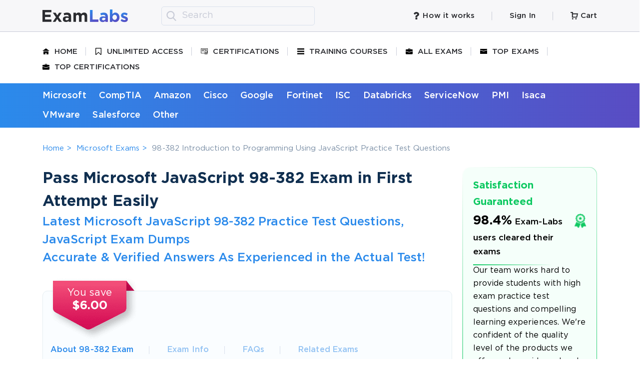

--- FILE ---
content_type: text/html; charset=UTF-8
request_url: https://www.exam-labs.com/dumps/98-382
body_size: 30176
content:
<!DOCTYPE html>
<html lang="en">
<head>
    <!-- anti-flicker snippet (recommended)  -->
<style>.async-hide { opacity: 0 !important} </style>
<script>(function(a,s,y,n,c,h,i,d,e){s.className+=' '+y;h.start=1*new Date;
h.end=i=function(){s.className=s.className.replace(RegExp(' ?'+y),'')};
(a[n]=a[n]||[]).hide=h;setTimeout(function(){i();h.end=null},c);h.timeout=c;
})(window,document.documentElement,'async-hide','dataLayer',4000,
{'OPT-WJBGCBJ':true});</script>
<script src="https://www.googleoptimize.com/optimize.js?id=OPT-WJBGCBJ"></script>

<meta charset="utf-8">
<title>Microsoft JavaScript 98-382 Exam Dumps, Practice Test Questions - Exam-Labs</title>
<meta content="Latest Microsoft JavaScript 98-382 exam practice test questions. 100% Latest Most updated Microsoft JavaScript 98-382 questions and answers. Microsoft 98-382 JavaScript Exam Dumps are carefully checked by Microsoft IT experts." name="description">
<meta content="width=device-width, initial-scale=1" name="viewport">
<meta content="ie=edge" http-equiv="x-ua-compatible">
<link rel="apple-touch-icon" sizes="180x180" href="/apple-touch-icon.png">
<link rel="icon" type="image/png" sizes="32x32" href="/static/img/favicon-32x32.png">
<link rel="icon" type="image/png" sizes="16x16" href="/static/img/favicon-16x16.png">
<meta property="og:type" content="website">
<meta property="og:title" content="Microsoft JavaScript 98-382 Exam Dumps, Practice Test Questions - Exam-Labs">
<meta property="og:description" content="Latest Microsoft JavaScript 98-382 exam practice test questions. 100% Latest Most updated Microsoft JavaScript 98-382 questions and answers. Microsoft 98-382 JavaScript Exam Dumps are carefully checked by Microsoft IT experts.">
<meta property="og:url" content="https://www.exam-labs.com/dumps/98-382">
<meta property="og:image" content="/static/img/og-image.jpg">
<meta name="twitter:card" content="summary_large_image">
<meta name="twitter:image:src" content="https://www.exam-labs.com/static/img/og-image.jpg">
<style>

.typicPopup{padding:34px 20px}button.mfp-close{overflow:visible;background:0 0;border:0;-webkit-appearance:none;display:block;outline:0;padding:0;z-index:1046;box-shadow:none;touch-action:manipulation }button::-moz-focus-inner{padding:0;border:0 }.mfp-close{width:44px;height:44px;line-height:44px;position:absolute;right:0;top:0;text-decoration:none;text-align:center;opacity:.65;padding:0 0 18px 10px;color:#fff;font-style:normal;font-size:28px;font-family:Arial,Baskerville,monospace }.owl-carousel{position:relative }.owl-carousel{display:none;width:100%;z-index:1 }@font-face{font-family:GothamProRegular;font-style:normal;font-weight:400;font-display:swap;src:url(/static/fonts/GothamProRegular.woff2) format("woff2"),url(/static/fonts/GothamProRegular.woff) format("woff") }@font-face{font-family:GothamProMedium;font-style:normal;font-weight:400;font-display:swap;src:url(/static/fonts/GothamPro-Medium.woff2) format("woff2"),url(/static/fonts/GothamPro-Medium.woff) format("woff") }@font-face{font-family:GothamProBold;font-style:normal;font-weight:400;font-display:swap;src:url(/static/fonts/GothamPro-Bold.woff2) format("woff2"),url(/static/fonts/GothamPro-Bold.woff) format("woff") }*,::after,::before{-webkit-box-sizing:border-box;box-sizing:border-box }html{font-family:sans-serif;line-height:1.15;-webkit-text-size-adjust:100%;-ms-text-size-adjust:100%;-ms-overflow-style:scrollbar }@-ms-viewport{width:device-width }header,section{display:block }body{margin:0;font-family:-apple-system,BlinkMacSystemFont,"Segoe UI",Roboto,"Helvetica Neue",Arial,sans-serif,"Apple Color Emoji","Segoe UI Emoji","Segoe UI Symbol";font-size:1rem;font-weight:400;line-height:1.5;color:#212529;text-align:left;background-color:#fff }h1,h2{margin-top:0;margin-bottom:.5rem }p{margin-top:0;margin-bottom:1rem }dl,ul{margin-top:0;margin-bottom:1rem }ul ul{margin-bottom:0 }dt{font-weight:700 }dd{margin-bottom:.5rem;margin-left:0 }b{font-weight:bolder }a{color:#007bff;text-decoration:none;background-color:transparent;-webkit-text-decoration-skip:objects }img{vertical-align:middle;border-style:none }svg:not(:root){overflow:hidden }label{display:inline-block;margin-bottom:.5rem }button{border-radius:0 }button,input{margin:0;font-family:inherit;font-size:inherit;line-height:inherit }button,input{overflow:visible }button{text-transform:none }[type=submit],button,html [type=button]{-webkit-appearance:button }[type=button]::-moz-focus-inner,[type=submit]::-moz-focus-inner,button::-moz-focus-inner{padding:0;border-style:none }[type=search]{outline-offset:-2px;-webkit-appearance:none }[type=search]::-webkit-search-cancel-button,[type=search]::-webkit-search-decoration{-webkit-appearance:none }::-webkit-file-upload-button{font:inherit;-webkit-appearance:button }::-webkit-input-placeholder{color:rgba(153,160,182,.5) }::-moz-placeholder{color:rgba(153,160,182,.5) }:-ms-input-placeholder{color:rgba(153,160,182,.5) }::-ms-input-placeholder{color:rgba(153,160,182,.5) }::placeholder{color:rgba(153,160,182,.5) }body{font-size:15px;min-width:320px;position:relative;line-height:1.65;font-family:GothamProRegular,sans-serif;overflow-x:hidden;color:#2b2c30;letter-spacing:.0044em;counter-reset:myCounter }body input{border:#666 1px solid;outline:0 }body,html{height:100% }body::-webkit-scrollbar{width:12px }body::-webkit-scrollbar-thumb{background-color:rgba(43,138,235,.8) }html{margin-right:0!important }.wrapper{display:-webkit-box;display:-ms-flexbox;display:flex;-webkit-box-orient:vertical;-webkit-box-direction:normal;-ms-flex-direction:column;flex-direction:column;height:100% }.wrapper .contentPage{-webkit-box-flex:1;-ms-flex:1 0 auto;flex:1 0 auto }.h1,h1{font-size:31px;font-weight:400;font-family:GothamProBold,sans-serif;color:#102f50 }.h2,h2{font-size:24px;font-weight:400;font-family:GothamProMedium,sans-serif;color:#2b8aeb }.h3{font-size:20px;font-weight:400;font-family:GothamProMedium,sans-serif;color:#2b2c30 }.d-none{display:none!important }.container{width:100%;max-width:1609px;padding:0 15px;margin:0 auto }img{display:block;max-width:100%;height:auto }b{font-weight:700 }ul{margin:0;padding:0;list-style-type:none }a{color:#2b8aeb;text-decoration:none }.underline{font-family:GothamProMedium,sans-serif;position:relative;display:inline-block }.underline::after{content:'';display:block;position:absolute;width:100%;height:1px;left:0;top:85%;background-color:#2b8aeb }.visibleMobile{display:none!important }.timeDiscountOffer{background-color:#0fc962;padding:8.5px 0;text-align:center }.timeDiscountOffer .container{position:relative }.timeDiscountOffer .close{position:absolute;right:15px;top:50%;-webkit-transform:translateY(-50%);-ms-transform:translateY(-50%);transform:translateY(-50%) }.timeDiscountOffer .text{font-size:18px;font-family:GothamProMedium,sans-serif;color:#fff }.timeDiscountOffer .text span{font-family:GothamProBold,sans-serif }.topLine{background-color:#f7f7f9;border-bottom:1px solid rgba(153,160,182,.5);padding:12.5px 0 }.topLine .logo{margin-right:67px }.topLine .container{display:-webkit-box;display:-ms-flexbox;display:flex;-webkit-box-pack:justify;-ms-flex-pack:justify;justify-content:space-between;-webkit-box-align:center;-ms-flex-align:center;align-items:center }.topLine .logoAndForm,.topLine .someLinks{display:-webkit-box;display:-ms-flexbox;display:flex;-webkit-box-align:center;-ms-flex-align:center;align-items:center }.topLine .someLinks li{padding:0 35px;position:relative }.topLine .someLinks li .accountLink{border:1px solid rgba(153,160,182,.5);border-radius:5px;padding:5.5px 0;min-width:162px;-webkit-box-pack:center;-ms-flex-pack:center;justify-content:center }.topLine .someLinks li::before{content:'';position:absolute;right:0;top:50%;-webkit-transform:translateY(-50%);-ms-transform:translateY(-50%);transform:translateY(-50%);width:1px;height:17px;background-color:rgba(153,160,182,.5) }.topLine .someLinks li:first-child{padding-left:0 }.topLine .someLinks li:last-child{padding-right:0 }.topLine .someLinks li:last-child::before{content:none }.topLine .someLinks li .accountWrap{width:32px;height:32px;background-color:#7a8ea5;border-radius:50%;display:-webkit-box;display:-ms-flexbox;display:flex;-webkit-box-pack:center;-ms-flex-pack:center;justify-content:center;-webkit-box-align:center;-ms-flex-align:center;align-items:center;margin-right:10px }.topLine .someLinks li .accountWrap svg{margin-right:0 }.topLine .someLinks li svg{fill:#2b2c30 }.topLine .someLinks li svg.loginIcon{fill:#fff;margin-left:1px }.topLine .someLinks li a{display:-webkit-box;display:-ms-flexbox;display:flex;-webkit-box-align:center;-ms-flex-align:center;align-items:center;color:#2b2c30;font-family:GothamProMedium,sans-serif }.topLine .someLinks li a svg{margin-right:10px }.searchForm{font-size:18px;position:relative }.searchForm input{padding:3.5px 15px 3.5px 40px;border:1px solid #d9e0ec;border-radius:5px;min-width:507px;background-color:#f7f7f9;min-height:38px }.searchForm .submit{position:absolute;left:10px;top:50%;-webkit-transform:translateY(-50%);-ms-transform:translateY(-50%);transform:translateY(-50%);border:0;background-color:transparent;padding:0;height:20px }.burderAndSearch,.userAndCart{display:-webkit-box;display:-ms-flexbox;display:flex;-webkit-box-align:center;-ms-flex-align:center;align-items:center }.burderAndSearch .searchIcon{height:24px }.burger{display:-webkit-box;display:-ms-flexbox;display:flex;-webkit-box-orient:vertical;-webkit-box-direction:normal;-ms-flex-direction:column;flex-direction:column;margin-right:20px }.burger span{width:24px;height:2px;margin-bottom:6px;background-color:#2b2c30;border-radius:1px }.burger span:last-child{margin-bottom:0 }.userAndCart{padding-right:10px }.userAndCart .accountWrap{width:24px;height:24px;background-color:#7a8ea5;border-radius:50%;display:-webkit-box;display:-ms-flexbox;display:flex;-webkit-box-align:center;-ms-flex-align:center;align-items:center;-webkit-box-pack:center;-ms-flex-pack:center;justify-content:center }.userAndCart .accountWrap .loginIcon{fill:#fff;margin-left:1px }.cartMobile{position:relative;margin-left:20px;height:24px }.cartMobile .cartquantity{position:absolute;top:-6px;right:-11px;width:22px;height:22px;background-color:#0fc962;color:#fff;font-size:10px;font-family:GothamProBold,sans-serif;border-radius:50%;text-align:center;line-height:22px }#searchForm{display:none;margin-top:15px }.mobileMenuWrap{display:none;position:fixed;min-width:295px;height:100%;overflow-y:scroll;top:0;left:0;background-color:#f7f7f9;padding:20px 15px;z-index:3;-webkit-box-shadow:0 2px 20px rgba(0,0,0,.24);box-shadow:0 2px 20px rgba(0,0,0,.24) }.mobileMenuWrap .closeIcon{margin:0 0 0 auto;width:30px }.menu li{position:relative }.menu li.active a{color:#2b8aeb }.menu li.active svg{fill:#2b8aeb }.menu li:last-child::before{content:none }.menu li::before{content:'';position:absolute;right:-35px;top:50%;-webkit-transform:translateY(-50%);-ms-transform:translateY(-50%);transform:translateY(-50%);width:1px;height:17px;background-color:rgba(153,160,182,.5) }.menu a{color:#2b2c30;text-transform:uppercase;font-family:GothamProMedium,sans-serif;display:-webkit-box;display:-ms-flexbox;display:flex;-webkit-box-align:center;-ms-flex-align:center;align-items:center }.menu a svg{margin-right:15px;width:14px;height:14px }.menuWrap{padding:26px 0 }.menu{display:-webkit-box;display:-ms-flexbox;display:flex;-webkit-box-pack:justify;-ms-flex-pack:justify;justify-content:space-between }.menuMobile .vendorsMenu{padding:10px 0 0 40px;color:#2b8aeb }.menuMobile .vendorsMenu li{margin-bottom:10px }.menuMobile .vendorsMenu li a{text-transform:inherit }.menuMobile li{margin-bottom:15px }.menuMobile li:last-child{margin-bottom:0 }.menuMobile li.active>a{color:#2b8aeb }.menuMobile li.active>a svg{fill:#2b8aeb }.menuMobile a{display:-webkit-inline-box;display:-ms-inline-flexbox;display:inline-flex;-webkit-box-align:center;-ms-flex-align:center;align-items:center;font-family:GothamProMedium,sans-serif;color:#7a8ea5;font-size:18px }.menuMobile a svg{margin-right:15px;width:24px;height:24px;fill:#7a8ea5 }.vendorsWrap{padding:10.5px 0;background:-webkit-gradient(linear,right top,left top,from(#594cc3),to(#2b8aeb));background:-o-linear-gradient(right,#594cc3 0,#2b8aeb 100%);background:linear-gradient(270deg,#594cc3 0,#2b8aeb 100%) }.vendorsWrap .vendorsMenu{display:-webkit-box;display:-ms-flexbox;display:flex;-webkit-box-pack:justify;-ms-flex-pack:justify;justify-content:space-between }.vendorsWrap .vendorsMenu li a{font-size:18px;font-family:GothamProBold,sans-serif;color:#fff;border-bottom:1px solid transparent }.sContent .container.flex{display:-webkit-box;display:-ms-flexbox;display:flex }.sContent .content{width:calc(100% - 400px) }.sContent .sidebar{width:380px;margin:0 0 0 20px;-ms-flex-negative:0;flex-shrink:0 }.bundle{display:-webkit-box;display:-ms-flexbox;display:flex;margin-bottom:40px }.bundle .imgWrap{position:relative;width:524px;-ms-flex-negative:0;flex-shrink:0;margin-right:36px }.bundle .bundleInfo{-webkit-box-flex:1;-ms-flex-positive:1;flex-grow:1;padding-top:26px }.myBtn{font-family:GothamProBold,sans-serif;font-size:18px;text-align:center;border:0;border-radius:5px;width:100%;background-color:#0fc962;color:#fff;padding:21px 0;display:block }.faqPopup{position:relative;margin:0 auto;max-width:1068px;background-color:#fff;border-radius:10px;-webkit-box-shadow:0 35px 50px rgba(0,0,0,.25);box-shadow:0 35px 50px rgba(0,0,0,.25);padding:56px 75px 56px 80px }.mfp-close{width:51px;height:51px;background-image:url(/static/img/closePopup.svg)!important;opacity:1;right:-19px;top:-20px }.accordeon dl{border-bottom:1px solid #e6eef2;margin-bottom:20px;padding-bottom:20px }.accordeon dl:last-child{margin-bottom:0;padding-bottom:0;border-bottom:0 }.accordeon dd{padding:20px 150px 0 20px }.accordeon dd p:last-child{margin-bottom:0 }.accordeon dt{display:-webkit-box;display:-ms-flexbox;display:flex;font-size:18px;font-family:GothamProMedium,sans-serif;font-weight:400;position:relative;padding-left:20px }.accordeon dt::before{content:'';position:absolute;left:0;top:13px;width:6px;height:6px;border-radius:50%;background-color:#2b2c30 }.accordeon .icon{position:absolute;right:0;top:2px;width:36px;height:36px }.accordeon .icon.minus{content:'';position:absolute;top:11px;right:0;width:18px;height:2px;background-color:#bdbdbd }.accordeon .icon.plus{background:-webkit-gradient(linear,left top,left bottom,from(#bdbdbd),to(#bdbdbd)),-webkit-gradient(linear,left top,left bottom,from(#bdbdbd),to(#bdbdbd));background:-o-linear-gradient(#bdbdbd,#bdbdbd),-o-linear-gradient(#bdbdbd,#bdbdbd);background:linear-gradient(#bdbdbd,#bdbdbd),linear-gradient(#bdbdbd,#bdbdbd);background-position:center;background-size:50% 2px,2px 50%;background-repeat:no-repeat;top:-6px;right:-9px }.myFooter .cardsBig{width:605px;margin:0 auto 20px }.myFooter .copyright{width:495px;-ms-flex-negative:0;flex-shrink:0 }.topBtn{position:fixed;bottom:25px;right:-100px;width:50px;height:50px;border-radius:50%;z-index:12;opacity:.5;background-color:#e0e0e0;display:-webkit-box;display:-ms-flexbox;display:flex;-webkit-box-align:center;-ms-flex-align:center;align-items:center;-webkit-box-pack:center;-ms-flex-pack:center;justify-content:center }.topBtn svg{-webkit-transform:rotate(-180deg);-ms-transform:rotate(-180deg);transform:rotate(-180deg) }.homePage .sContent{margin-top:46px }.welcomeSection{border:1px solid #e6eef2;border-radius:10px;padding:46px 80px 85px 95px;background-image:url(/static/img/welcomeBg.png);background-position:center;background-size:cover;background-repeat:no-repeat;margin-bottom:50px }.welcomeSection .h1{text-align:center;font-size:48px;color:#143d69;font-family:GothamProBold,sans-serif;line-height:1.4;margin-bottom:16px }.welcomeSection .h2{text-align:center;font-size:30px;color:#47688b;font-family:GothamProBold,sans-serif;line-height:1.3;margin-bottom:35px }.welcomeSection .listTitle{font-size:26px;color:#335070;font-family:GothamProBold,sans-serif;margin-bottom:12px }.gradientList{margin-bottom:60px }.gradientList li{position:relative;padding-left:25px;color:#335070;font-size:18px;margin-bottom:11px }.gradientList li b{font-weight:400;font-family:GothamProBold,sans-serif }.gradientList li::before{content:'';position:absolute;top:10px;left:0;width:8px;height:8px;border-radius:50%;background:-webkit-gradient(linear,right top,left top,from(#594cc3),to(#2b8aeb));background:-o-linear-gradient(right,#594cc3 0,#2b8aeb 100%);background:linear-gradient(270deg,#594cc3 0,#2b8aeb 100%) }.searchFormHome{display:-webkit-box;display:-ms-flexbox;display:flex;max-width:785px;margin:0 auto;width:100% }.searchFormHome .searchBtn{-webkit-transition:all .25s ease;-o-transition:all .25s ease;transition:all .25s ease;width:100%;max-width:171px;-ms-flex-negative:0;flex-shrink:0;font-family:GothamProBold,sans-serif;font-size:20px;background:-o-linear-gradient(315deg,#ffc65f 0,#f88c3d 100%);background:linear-gradient(135deg,#ffc65f 0,#f88c3d 100%);border-radius:5px;border:0;color:#fff }.searchFormHome .searchBtn:hover{background:-o-linear-gradient(215deg,#ffc65f 0,#f88c3d 100%);background:linear-gradient(235deg,#ffc65f 0,#f88c3d 100%) }.searchFormHome input{width:100%;margin-right:30px;padding:14px 18px;background-color:#fff;border:0;-webkit-box-shadow:0 8px 16px rgba(75,120,171,.25),0 4px 50px rgba(75,120,171,.25);box-shadow:0 8px 16px rgba(75,120,171,.25),0 4px 50px rgba(75,120,171,.25);border-radius:10px;min-height:54px;border:1px solid transparent }.searchFormHome input::-webkit-input-placeholder{color:#6f8397 }.searchFormHome input::-moz-placeholder{color:#6f8397 }.searchFormHome input:-ms-input-placeholder{color:#6f8397 }.searchFormHome input::-ms-input-placeholder{color:#6f8397 }.searchFormHome input::placeholder{color:#6f8397 }.sHotSertifications .h3{margin-bottom:29px }.hotCertItems{display:-webkit-box;display:-ms-flexbox;display:flex;-ms-flex-wrap:wrap;flex-wrap:wrap }.hotCertItems .hotCertItem{width:19.6%;border:1px solid #c6e0fa;border-radius:5px;text-align:center;margin:0 5px 5px 0;padding:10px 15px 11px;min-height:189px;color:#7a8ea5;font-family:GothamProMedium,sans-serif }.hotCertItems .hotCertItem .imgWrap{display:-webkit-box;display:-ms-flexbox;display:flex;-webkit-box-pack:center;-ms-flex-pack:center;justify-content:center;min-height:92px;-webkit-box-align:center;-ms-flex-align:center;align-items:center;margin-bottom:2px }.hotCertItems .hotCertItem .imgWrap img{max-width:135px;max-height:92px }.hotCertItems .hotCertItem:nth-child(5n){margin-right:0 }.certLists{border:1px solid #d9e0ec;border-radius:10px;padding:20px 22px;margin-bottom:20px }.certListWrap{padding-bottom:33px;margin-bottom:24px;border-bottom:1px solid #d9e0ec }.certListWrap .h3{color:#143d69;text-transform:uppercase;margin-bottom:5px }.certListWrap .certList{display:-webkit-box;display:-ms-flexbox;display:flex;-webkit-box-pack:justify;-ms-flex-pack:justify;justify-content:space-between;-ms-flex-wrap:wrap;flex-wrap:wrap }.certListWrap .certList li{width:50%;margin-bottom:5px }.certListWrap .certList li:nth-child(odd){padding-right:5px }.certListWrap .certList li:last-child{margin-bottom:0 }.certListWrap .certList li a{font-size:16px;position:relative }.certListWrap .certList li a::before{content:'';position:absolute;top:100%;left:0;width:100%;height:1px;background-color:#2b8aeb }.certListWrap .viewAll{text-align:right;font-size:16px;margin-top:27px }.coursesCarousel .imgWrap{height:333.9px }.coursesCarousel .item{position:relative;display:block }.coursesCarousel .item.bought::after{background-color:#0fc962 }.coursesCarousel .item.bought::before{background:-webkit-gradient(linear,left top,left bottom,from(rgba(0,0,0,.0001)),to(#0fc962));background:-o-linear-gradient(top,rgba(0,0,0,.0001) 0,#0fc962 100%);background:linear-gradient(180deg,rgba(0,0,0,.0001) 0,#0fc962 100%) }.coursesCarousel .item::after{content:'';position:absolute;bottom:0;left:0;width:100%;height:75.6px;background-color:#2b2c30;border-radius:0 0 10px 10px }.coursesCarousel .item::before{content:'';position:absolute;bottom:75px;left:0;width:100%;height:135px;z-index:1;background:-webkit-gradient(linear,left top,left bottom,from(rgba(0,0,0,.0001)),to(#2b2c30));background:-o-linear-gradient(top,rgba(0,0,0,.0001) 0,#2b2c30 100%);background:linear-gradient(180deg,rgba(0,0,0,.0001) 0,#2b2c30 100%) }.coursesCarousel .item .price{position:absolute;top:16px;right:17px;color:#fff;background-color:#0fc962;font-size:16px;border-radius:18px;text-align:center;width:96px;padding:4px 0;font-family:GothamProMedium,sans-serif }.coursesCarousel .item .price.free{background-color:#ff9503 }.coursesCarousel .item .nameAndInfo{position:absolute;bottom:0;width:100%;left:0;color:#fff;padding:0 18px 13px;z-index:2 }.coursesCarousel .item .title{font-family:GothamProMedium,sans-serif;font-size:20px;line-height:1.3;margin-bottom:9px }.coursesCarousel .item .code{font-size:13px;color:rgba(255,255,255,.7);line-height:1.3 }.coursesCarousel .item .info{display:-webkit-box;display:-ms-flexbox;display:flex;padding-top:10px;border-top:1px solid rgba(255,255,255,.2);position:relative;z-index:1 }.coursesCarousel .item .info .el{padding-right:17px;margin-right:17px;position:relative }.coursesCarousel .item .info .el::before{content:'';position:absolute;top:50%;-webkit-transform:translateY(-50%);-ms-transform:translateY(-50%);transform:translateY(-50%);right:1px;width:1px;height:13px;background-color:rgba(255,255,255,.2) }.coursesCarousel .item .info .el:last-child{padding-right:0;margin-right:0 }.coursesCarousel .item .info .el:last-child::before{content:none }.coursesCarousel .item .info .el .index{font-size:13px;opacity:.7 }.coursesCarousel .item .info .el .value{font-size:14px;font-family:GothamProMedium,sans-serif }.coursesCarousel .item .info .el .value.flex{display:-webkit-box;display:-ms-flexbox;display:flex;-webkit-box-align:center;-ms-flex-align:center;align-items:center }.coursesCarousel .item .info .el .ratingAVG{white-space:nowrap }.objectFitImages{-o-object-fit:cover;object-fit:cover;font-family:'object-fit: cover';width:100%;height:100%;border-radius:10px }.stars{display:-webkit-box;display:-ms-flexbox;display:flex;margin-right:5px }.stars svg{width:11px;height:11px;background-repeat:no-repeat;background-position:center;background-size:9.53px 9.17px;margin-left:0 }.stars svg:first-child{margin-left:0 }.stars.star4_5 svg:nth-child(5){background-image:url(/static/img/starHalf.svg) }.stars.star4_5 svg:nth-child(5) use{display:none }.stars.star4 svg:nth-child(5){background-image:url(/static/img/starEmpty.svg) }.stars.star4 svg:nth-child(5) use{display:none }.stars.star3_5 svg:nth-child(5){background-image:url(/static/img/starEmpty.svg) }.stars.star3_5 svg:nth-child(5) use{display:none }.stars.star3_5 svg:nth-child(4){background-image:url(/static/img/starHalf.svg) }.stars.star3_5 svg:nth-child(4) use{display:none }.stars.star3 svg:nth-child(5){background-image:url(/static/img/starEmpty.svg) }.stars.star3 svg:nth-child(5) use{display:none }.stars.star3 svg:nth-child(4){background-image:url(/static/img/starEmpty.svg) }.stars.star3 svg:nth-child(4) use{display:none }.typicForm label input.invalid{border-color:red }.typicForm .val_error{padding-top:5px;font-size:13px;font-family:GothamProMedium,sans-serif;color:red }.typicForm label{width:100%;position:relative;margin-bottom:17px }.typicForm input{width:100%;background-color:#f7f7f9;border-radius:5px;border:1px solid #dbe1ed;padding:12px 20px;min-height:50px;font-family:GothamProMedium,sans-serif }.typicForm input::-webkit-input-placeholder{color:#94a4b7 }.typicForm input::-moz-placeholder{color:#94a4b7 }.typicForm input:-ms-input-placeholder{color:#94a4b7 }.typicForm input::-ms-input-placeholder{color:#94a4b7 }.typicForm .helpText{display:block;font-size:13px;color:#7a8ea5;margin-bottom:5px }.typicForm .helpText i{font-style:normal;color:red }.helpText{display:block;font-size:13px;color:#7a8ea5;margin-bottom:5px }.helpText i{font-style:normal;color:red }.typicPopup{position:relative;margin:0 auto;max-width:1068px;background-color:#fff;border-radius:10px;-webkit-box-shadow:0 35px 50px rgba(0,0,0,.25);box-shadow:0 35px 50px rgba(0,0,0,.25);padding:34px 20px }.typicPopup.discountPopup .useCode{font-size:20px;font-family:GothamProBold,sans-serif;color:#2b2c30 }.typicPopup.discountPopup .discountCode{font-size:30px;font-family:GothamProBold,sans-serif;color:#2b8aeb }.typicPopup.discountPopup .myBtn{max-width:303px;padding:10.5px 0;margin:0 auto 20px;-webkit-box-shadow:0 10px 30px rgba(30,164,92,.2);box-shadow:0 10px 30px rgba(30,164,92,.2) }.typicPopup.discountPopup .myBtn.closePopup{margin-bottom:0 }.typicPopup.discountPopup .modalHeader{text-align:center;padding-bottom:20px }.typicPopup.discountPopup .modalBody{padding:30px 0 }.typicPopup.discountPopup .modalBottom{font-size:15px;font-family:GothamProRegular,sans-serif;color:#7a8ea5 }.typicPopup.discountPopup .bundle{position:relative;margin-bottom:0 }.typicPopup.discountPopup .bundle .bundleInfo{padding-top:48px;max-width:480px }.typicPopup.discountPopup .bundle .imgWrap{margin-right:25px;width:424px }.typicPopup.discountPopup .saveElement{position:absolute;top:-73px;left:0;z-index:1 }.typicPopup.discountPopup .saveElement .saveText{position:absolute;top:20px;left:37px;text-align:center;color:#fff;font-size:20px;line-height:1.2 }.typicPopup.discountPopup .saveElement .saveText .price{font-size:24px;font-family:GothamProBold,sans-serif;display:block }.typicPopup .howItWorksItems .howItWorksItem::before{-webkit-transform:translateY(5%);-ms-transform:translateY(5%);transform:translateY(5%) }.typicPopup .howItWorksItems .howItWorksItem .howItWorksItemDesc{color:#2b2c30 }.typicPopup .howItWorks{padding:0;margin:0;border:0;background-color:transparent }.typicPopup .howItWorks .howItWorksItem .howItWorksItemImg{width:140px }.typicPopup.howItWorksPopup .title{text-align:center }.typicPopup.howItWorksPopup .modalBody{padding:103px 0 120px }.typicPopup .modalHeader{border-bottom:1px solid #e6eef2;margin-bottom:15px }.typicPopup .modalBody{color:#7a8ea5;padding-bottom:9px }.typicPopup .modalBottom{text-align:center;font-family:GothamProBold,sans-serif;font-size:20px;border-top:1px solid #e6eef2;padding-top:30px }.typicPopup .modalBottom a{color:#7a8ea5 }.typicPopup .modalBottom p{margin-bottom:0 }.typicPopup .title{font-size:20px;font-family:GothamProMedium,sans-serif;padding-bottom:5px;line-height:1.3 }.howItWorks{background-color:#fff;border:1px solid #e6eef2;background-color:#fafdff;border-radius:10px;padding:20px 15px 83px;margin:50px 0 53px }.howItWorksItems{display:-webkit-box;display:-ms-flexbox;display:flex }.howItWorksItems .howItWorksItem{width:33.3333%;text-align:center;position:relative }.howItWorksItems .howItWorksItem:last-child::before{content:none }.howItWorksItems .howItWorksItem::before{content:'';position:absolute;right:-24px;top:50%;-webkit-transform:translateY(-38%);-ms-transform:translateY(-38%);transform:translateY(-38%);background-image:url(/static/img/howItWorksArrow.svg);width:50px;height:50px }.howItWorksItems .howItWorksItem .howItWorksItemImg{width:95px;margin:0 auto 17px }.howItWorksItems .howItWorksItem .howItWorksItemTitle{font-size:18px;color:#2b8aeb;font-family:GothamProMedium,sans-serif;line-height:1.4;margin-bottom:15px }.howItWorksItems .howItWorksItem .howItWorksItemDesc{padding:0 57px }@media (max-width:1579.98px){.coursesCarousel .item .info .el{padding-right:10px;margin-right:10px }}@media (max-width:1499.98px){.container{max-width:1140px }.certListWrap .certList li a{text-decoration:underline }.certListWrap .certList li a::before{content:none }.typicPopup .howItWorksItems .howItWorksItem::before{top:17%;-webkit-transform:translateY(0);-ms-transform:translateY(0);transform:translateY(0) }.coursesCarousel .item .title{font-size:18px }.howItWorksItems .howItWorksItem::before{-webkit-transform:translateY(0);-ms-transform:translateY(0);transform:translateY(0);top:10% }.howItWorksItems .howItWorksItem .howItWorksItemDesc{padding:0 10px }.coursesCarousel .item .nameAndInfo{padding:0 10px 13px }.coursesCarousel .item .info .el .ratingAVG span{display:none }.coursesCarousel .imgWrap{height:265px }.certListWrap .h3{line-height:1.4 }.certLists{padding:20px 15px }.bundleHome .h3 br{display:none }.hotCertItems .hotCertItem{width:32.8% }.hotCertItems .hotCertItem:nth-child(5n){margin-right:5px }.hotCertItems .hotCertItem:nth-child(3n){margin-right:0 }.welcomeSection{padding:45px 15px 85px 15px }.welcomeSection .h1{font-size:39px }.welcomeSection .listTitle{font-size:22px }.sContent .content{width:calc(100% - 290px) }.myFooter .copyright{width:260px }.mfp-close{top:0;right:0 }.sContent .sidebar{width:270px }.bundle .imgWrap{width:324px;margin-right:0 }.vendorsWrap{padding-bottom:0 }.vendorsWrap .vendorsMenu{display:block }.vendorsWrap .vendorsMenu li{display:inline-block;margin:0 20px 10px 0 }.vendorsWrap .vendorsMenu li:last-child{margin-right:0 }.menuWrap{padding-bottom:11px }.menuWrap .menu{display:block }.menuWrap .menu li{display:inline-block;padding-right:15px;margin:0 15px 15px 0 }.menuWrap .menu li:last-child{margin-right:0;padding-right:0 }.menuWrap .menu li::before{right:-2px }.searchForm input{min-width:307px }}@media (max-width:1199.98px){.container{max-width:960px }.typicPopup.discountPopup .bundle{-webkit-box-orient:horizontal;-webkit-box-direction:normal;-ms-flex-direction:row;flex-direction:row }.typicPopup.discountPopup .bundle .imgWrap{margin:0 25px 0 0 }.coursesCarousel .item .info .el{padding-right:19px;margin-right:19px }.bundle .imgWrap{margin:0 auto }.howItWorksItems .howItWorksItem::before{top:8% }.coursesCarousel .imgWrap{height:299px }.welcomeSection .h1{font-size:31px }.welcomeSection .h2{font-size:25px }.sContent .content{width:calc(100% - 250px) }.myFooter .copyright{width:230px }.sContent .sidebar{width:230px }.bundle{-webkit-box-orient:vertical;-webkit-box-direction:normal;-ms-flex-direction:column;flex-direction:column }.searchForm input{min-width:inherit;width:240px }.topLine .logo{margin-right:30px }.topLine .someLinks li{padding:0 25px }}@media (max-width:991.98px){.searchFormHome .searchBtn{font-size: 18px;padding: 10.5px 0;max-width: 150px;margin: 0 auto;}.searchFormHome input{margin: 0 0 24px 0;font-size: 13px;padding: 12px 18px;min-height: auto;}.searchFormHome{-webkit-box-orient: vertical;-webkit-box-direction: normal;-ms-flex-direction: column;flex-direction: column;}.h1,h1{font-size:24px;line-height:1.3 }.h2,h2{font-size:18px }.h3{font-size:16px;line-height:1.3;margin-bottom:1rem }.typicPopup.discountPopup .modalBottom{border-top:0;padding-top:0 }.typicPopup.discountPopup .title{margin-bottom:0 }.typicPopup.discountPopup .bundleInfo p:last-of-type{margin-bottom:0 }.typicPopup.discountPopup .myBtn{padding:12px 0;margin-bottom:0 }.typicPopup.discountPopup .modalBody{padding:19px 0 15px }.typicPopup.discountPopup .bundle{-webkit-box-orient:vertical;-webkit-box-direction:normal;-ms-flex-direction:column;flex-direction:column;-webkit-box-align:center;-ms-flex-align:center;align-items:center }.typicPopup.discountPopup .bundle .imgWrap{margin-right:0;width:324px }.typicPopup.discountPopup .bundle .bundleInfo{padding-top:0;max-width:inherit }.typicPopup.discountPopup .bundle .bundleInfo input{max-width:580px }.typicPopup.discountPopup .saveElement{top:-55px;left:-10px;width:135px }.typicPopup.discountPopup .saveElement .saveText{font-size:15px;top:15px;left:25px }.typicPopup.discountPopup .saveElement .saveText .price{font-size:18px }.searchForm input{width:535px }.coursesCarousel .item .info .el{margin-right:0;padding-right:0;width:100% }.coursesCarousel .item .info .el::before{right:25% }.hotCertItems .hotCertItem .imgWrap img{max-width:117px }.typicPopup{border-radius:0 }.typicPopup .howItWorks .howItWorksItem{margin-bottom:90px }.typicPopup .howItWorks .howItWorksItem:last-child{margin-bottom:20px }.typicPopup .howItWorks .howItWorksItem:last-child::before{content:none }.typicPopup .howItWorks .howItWorksItem::before{content:'';width:30px;height:30px;background-size:cover!important;right:auto;top:113%;-webkit-transform:translateX(-50%) rotate(90deg);-ms-transform:translateX(-50%) rotate(90deg);transform:translateX(-50%) rotate(90deg);left:50% }.typicPopup .howItWorks .howItWorksItem .howItWorksItemImg{width:80px }.typicPopup.howItWorksPopup .modalBody{padding:8px 0 }.sContent .content{width:100% }.howItWorks{margin:31px 0 45px;padding:35px 15px 40px }.howItWorksItems{-webkit-box-orient:vertical;-webkit-box-direction:normal;-ms-flex-direction:column;flex-direction:column;-webkit-box-align:center;-ms-flex-align:center;align-items:center }.howItWorksItems .howItWorksItem{width:100%;margin-bottom:61px }.howItWorksItems .howItWorksItem:last-child{margin-bottom:0 }.howItWorksItems .howItWorksItem::before{content:none }.howItWorksItems .howItWorksItem .howItWorksItemDesc{padding:0 100px }.typicPopup{padding:35px 15px 30px }.typicPopup .modalBody{padding:0 0 5px 0 }.typicPopup .modalBottom{font-size:16px;padding-top:20px }.typicPopup .title{font-size:16px;padding-bottom:0;margin-bottom:13px }.accordeon .icon.plus{top:-2px }.typicForm input{font-size:14px;padding:12.5px 15px }.coursesCarousel .imgWrap{height:337px }.welcomeSection{margin-bottom:29px }.sHotSertifications .h3{text-align:center;margin-bottom:15px }.hotCertCarousel{margin-bottom:25px }.hotCertItems{display:block }.hotCertItems .hotCertItem{min-height:auto;width:100%;display:block;margin-bottom:0;padding:5px 0 }.hotCertItems .hotCertItem .name{display:none }.welcomeSection{padding:20px 15px 34px;background-image:url(/static/img/welcomeBgMobile.png) }.welcomeSection .h1{line-height:1.05;margin-bottom:30px }.homePage .sContent{margin-top:29px }.myFooter .copyright{text-align:center;width:100%;margin-top:50px }.myFooter .cardsBig{width:236px;margin-bottom:27px }.myFooter .copyrightAndMenu .logo{width:108px;margin-bottom:46px }.faqPopup{padding:40px 15px 20px }.accordeon .icon{width:28px;height:28px }.accordeon .icon.minus{width:14px;right:-2px }.accordeon dl{padding-bottom:11px;margin-bottom:11px }.accordeon dt{font-size:16px;padding:0 20px 0 15px }.accordeon dt::before{top:11px }.accordeon dd{font-size:14px;padding:15px 20px 0 15px;line-height:1.45 }.mfp-close{width:34px;height:34px;background-size:cover!important }.myBtn{font-size:16px;padding:12px 0 }.bundle{margin-bottom:40px }.hiddenMobile{display:none!important }.visibleMobile{display:block!important }.container{max-width:inherit }.sContent .container{-webkit-box-orient:vertical;-webkit-box-direction:normal;-ms-flex-direction:column;flex-direction:column }.sContent .sidebar{width:100%;margin-left:0 }.overflowMenu{overflow-x:auto }.vendorsWrap{padding:7px 0 }.vendorsWrap .vendorsMenu{width:1095px }.vendorsWrap .vendorsMenu li{margin-bottom:0 }.vendorsWrap .vendorsMenu li a{font-size:14px }.topLine{padding:15.5px 0;border-bottom:0 }.topLine .logo{margin-right:-10px;width:108px }.topLine .container.visibleMobile{display:-webkit-box!important;display:-ms-flexbox!important;display:flex!important }.timeDiscountOffer .text{font-size:15px;font-family:GothamProMedium,sans-serif }.timeDiscountOffer .text span{font-family:GothamProMedium,sans-serif }}@media (max-width:767.98px){.coursesCarousel .item .title{font-size:17px }.coursesCarousel .imgWrap{height:247px }}@media (max-width:649.98px){.coursesCarousel .item .info .el::before{right:18% }}@media (max-width:575.98px){.typicPopup.discountPopup{font-size:14px }.coursesCarousel .item .info{display:none }.coursesCarousel .item .nameAndInfo{z-index:1 }.howItWorksItems .howItWorksItem .howItWorksItemDesc{padding:0 }.myFooter .copyright{width:100vw;margin:25px 0 0 -15px;border-top:1px solid #d9e0ec;padding-top:25px }.myFooter .copyrightAndMenu .logo{margin-bottom:32px }.searchForm{width:100% }.searchForm input{width:100% }.timeDiscountOffer{padding:13.5px 0 }.timeDiscountOffer .close{right:15px }.timeDiscountOffer .text{padding-right:20px }}@media (max-width:359.98px){.typicPopup.discountPopup .bundle .imgWrap{width:inherit }}@media (max-width:350.98px){.welcomeSection .h1{font-size:27px }}

</style>
<link rel="preload" href="/static/fonts/GothamProRegular.woff2" as="font" type="font/woff2" crossorigin="anonymous">
<link rel="preload" href="/static/fonts/GothamPro-Medium.woff2" as="font" type="font/woff2" crossorigin="anonymous">
<link rel="preload" href="/static/fonts/GothamPro-Bold.woff2" as="font" type="font/woff2" crossorigin="anonymous">
<link rel="stylesheet" href="/static/css/app.min.css?version=3.8">
<script src="/static/js/app.min.js?version=2.2"></script>
<link rel="stylesheet" href="/static/css/countryCss.css"><!-- Global site tag (gtag.js) - Google Analytics -->
<script async src="https://www.googletagmanager.com/gtag/js?id=G-C0QTMSJ172"></script>
<script async src="https://www.googletagmanager.com/gtag/js?id=AW-16453623466"></script>
<script>

window.dataLayer = window.dataLayer || [];
function gtag(){dataLayer.push(arguments);}
gtag('js', new Date());

gtag('config', 'G-C0QTMSJ172');
gtag('config', 'AW-16453623466');

</script>
<!-- Google Tag Manager -->

<script>(function(w,d,s,l,i){w[l]=w[l]||[];w[l].push({'gtm.start':
        new Date().getTime(),event:'gtm.js'});var f=d.getElementsByTagName(s)[0],
    j=d.createElement(s),dl=l!='dataLayer'?'&l='+l:'';j.async=true;j.src=
    'https://www.googletagmanager.com/gtm.js?id='+i+dl;f.parentNode.insertBefore(j,f);
})(window,document,'script','dataLayer','GTM-5TBVRZ2');</script>

<!-- End Google Tag Manager -->
<!-- Meta Pixel Code -->
<script>

!function(f,b,e,v,n,t,s)
{if(f.fbq)return;n=f.fbq=function(){n.callMethod?
    n.callMethod.apply(n,arguments):n.queue.push(arguments)};
    if(!f._fbq)f._fbq=n;n.push=n;n.loaded=!0;n.version='2.0';
    n.queue=[];t=b.createElement(e);t.async=!0;
    t.src=v;s=b.getElementsByTagName(e)[0];
    s.parentNode.insertBefore(t,s)}(window, document,'script',
    'https://connect.facebook.net/en_US/fbevents.js');
fbq('init', '1044733999033869');
fbq('track', 'PageView');

</script>
<noscript><img height="1" width="1" style="display:none" src="https://www.facebook.com/tr?id=1044733999033869&ev=PageView&noscript=1"/></noscript>
<!-- End Meta Pixel Code -->

<script type="text/javascript">
function detectBrowser(){var e={},t=navigator.userAgent.toLowerCase(),r="",s=!1;e.chrome=/webkit/.test(t)&&/chrome/.test(t)&&!/edge/.test(t),e.firefox=/mozilla/.test(t)&&/firefox/.test(t),e.msie=/msie/.test(t)||/trident/.test(t)||/edge/.test(t),e.safari=/safari/.test(t)&&/applewebkit/.test(t)&&!/chrome/.test(t),e.opr=/mozilla/.test(t)&&/applewebkit/.test(t)&&/chrome/.test(t)&&/safari/.test(t)&&/opr/.test(t),e.version="";for(var o in e)if(e[o]&&((r=t.match(new RegExp("("+("msie"===o?"msie|edge":o)+")( |/)([0-9]+)")))?e.version=r[3]:(r=t.match(new RegExp("rv:([0-9]+)")),e.version=r?r[1]:""),"msie"===o&&e.version<10)){s=!0;break}return e.opera=e.opr,delete e.opr,s}detectBrowser()&&window.location.replace("/old-browser");
</script>

</head>

<body>
<!-- Google Tag Manager (noscript) -->
<noscript><iframe src="https://www.googletagmanager.com/ns.html?id=GTM-5TBVRZ2" height="0" width="0" style="display:none;visibility:hidden"></iframe></noscript>
<!-- End Google Tag Manager (noscript) -->

<div class="wrapper" style="position:relative;">
    <div class="contentPage">
        <header class="myHeader">
                                    
            <div class="topLine"><!-- header.html -->
    <div class="container hiddenMobile">
        <div class="logoAndForm">
            <a href="/" class="logo"><img src="/static/img/logo.svg" alt="Exam-Labs"></a>
                        <form class="searchForm" action="https://www.exam-labs.com/search" method="get" id="mainSearch">
                <input type="search" placeholder="Search" name="q">
                <button class="submit" type="submit" aria-label="search">
                    <svg width="20" height="20"><use xlink:href="/static/img/sprite.svg#search (2) 1"></use></svg>
                </button>
            </form>
                    </div>
                <ul class="someLinks">
            <li>
                <a href="#howItWorks" class="popup">
                    <svg width="13" height="13"><use xlink:href="/static/img/sprite.svg#question-sign"></use></svg>
                    How it works
                </a>
            </li>
            <li id="logged__user">
                                <a href="https://www.exam-labs.com/accounts/login">
                    Sign In
                </a>
                            </li>
            <li>
                <a href="https://www.exam-labs.com/cart">
                    <svg width="17" height="17"><use xlink:href="/static/img/sprite.svg#icon-cart"></use></svg>
                    Cart                 </a>
            </li>
        </ul>
            </div>

    <div class="container visibleMobile">
                        <div class="mobileMenuWrap" id="mobileMenuWrap">
            <div class="closeIcon" id="closeMobileMenu">
                <svg width="30" height="30"><use xlink:href="/static/img/sprite.svg#closeMobileMenu"></use></svg>
            </div>
            <ul class="menuMobile">
                <li>
                    <a href="/">
                        <svg width="14" height="12"><use xlink:href="/static/img/sprite.svg#icon-home"></use></svg>
                        Home
                    </a>
                </li>
                <li>
                    <a href="https://www.exam-labs.com/vendors">
                        <svg width="14" height="14"><use xlink:href="/static/img/sprite.svg#web-certificate"></use></svg>
                        Vendors
                    </a>
                    <ul class="vendorsMenu">
            <li><a href="https://www.exam-labs.com/vendor/Microsoft">Microsoft</a></li>
                <li><a href="https://www.exam-labs.com/vendor/CompTIA">CompTIA</a></li>
                <li><a href="https://www.exam-labs.com/vendor/Amazon">Amazon</a></li>
                <li><a href="https://www.exam-labs.com/vendor/Cisco">Cisco</a></li>
                <li><a href="https://www.exam-labs.com/vendor/Google">Google</a></li>
                <li><a href="https://www.exam-labs.com/vendor/Fortinet">Fortinet</a></li>
                <li><a href="https://www.exam-labs.com/vendor/ISC">ISC</a></li>
                <li><a href="https://www.exam-labs.com/vendor/Databricks">Databricks</a></li>
                <li><a href="https://www.exam-labs.com/vendor/ServiceNow">ServiceNow</a></li>
                <li><a href="https://www.exam-labs.com/vendor/PMI">PMI</a></li>
                <li><a href="https://www.exam-labs.com/vendor/Isaca">Isaca</a></li>
                <li><a href="https://www.exam-labs.com/vendor/VMware">VMware</a></li>
                <li><a href="https://www.exam-labs.com/vendor/Salesforce">Salesforce</a></li>
        </ul>
                </li>
                <li>
                    <a href="https://www.exam-labs.com/unlimited">
                        <svg width="14" height="14"><use xlink:href="/static/img/sprite.svg#bookmark-white"></use></svg>
                        Unlimited Access
                    </a>
                </li>
                <li>
                    <a href="https://www.exam-labs.com/video-training/certifications">
                        <svg width="14" height="12"><use xlink:href="/static/img/sprite.svg#icon-menu"></use></svg>
                        Training Courses
                    </a>
                </li>
                <li>
                <a href="https://www.exam-labs.com/freepremium">
                    <svg><use xlink:href="/static/img/sprite.svg#freeFiles"></use></svg>
                    Download Free
                </a>
                </li>
                <!--  -->
                <li>
                <a href="https://www.exam-labs.com/allexams">
                    <svg width="17" height="12"><use xlink:href="/static/img/sprite.svg#suitcase"></use></svg>
                    All Exams
                </a>
                </li>
                <li>
                    <a href="https://www.exam-labs.com/top">
                        <svg width="14" height="14"><use xlink:href="/static/img/sprite.svg#reseller"></use></svg>
                        Top Exams
                    </a>
                </li>
                <li>
                    <a href="https://www.exam-labs.com/topcert">
                        <svg width="17" height="12"><use xlink:href="/static/img/sprite.svg#icon-envelope"></use></svg>
                        Top Certifications
                    </a>
                </li>
                <li>
                    <a href="https://www.exam-labs.com/jobs">
                        <svg width="17" height="12"><use xlink:href="/static/img/sprite.svg#suitcase"></use></svg>
                        Jobs
                    </a>
                </li>
            </ul>
        </div>
        
        <div class="burderAndSearch">
                        <div class="burger" id="openMobileMenu">
                <span></span>
                <span></span>
                <span></span>
            </div>
                        <div class="searchIcon">
                <svg width="23" height="25"><use xlink:href="/static/img/sprite.svg#searchMobile"></use></svg>
            </div>
        </div>
        
        <a href="/" class="logo"><img src="/static/img/logo.svg" alt="Exam-Labs"></a>

                <div class="userAndCart">
                        <a href="https://www.exam-labs.com/accounts/login" class="accountWrap">
                <svg class="loginIcon" width="12" height="12"><use xlink:href="/static/img/sprite.svg#loginIcon"></use></svg>
            </a>
                        <a href="https://www.exam-labs.com/cart" class="cartMobile">
                <svg width="25" height="24" viewBox="0 0 25 24" fill="none" xmlns="http://www.w3.org/2000/svg">
                    <path d="M6.5 5.5L23.7534 5.5L21.1978 17H6.5V5.5Z" stroke="#2B2C30" stroke-width="2"/>
                    <rect x="5.5" y="1.5" width="2" height="4.5" fill="#2B2C30"/>
                    <rect width="7.5" height="2" rx="1" fill="#2B2C30"/>
                    <circle cx="7.75" cy="21.75" r="2.25" fill="#2B2C30"/>
                    <circle cx="18.25" cy="21.75" r="2.25" fill="#2B2C30"/>
                </svg>
                            </a>
        </div>
            </div>

        <div class="container visibleMobile">
        <form class="searchForm" id="searchForm" action="https://www.exam-labs.com/search" method="get">
            <input type="search" placeholder="Search" name="q">
            <button class="submit" type="submit">
                <svg width="20" height="20"><use xlink:href="/static/img/sprite.svg#search (2) 1"></use></svg>
            </button>
        </form>
    </div>
    </div>

<div class="menuWrap hiddenMobile">
    <div class="container">
        <ul class="menu">
            <li>
                <a href="/">
                    <svg width="14" height="12"><use xlink:href="/static/img/sprite.svg#icon-home"></use></svg>
                    Home
                </a>
            </li>
            <li>
                <a href="https://www.exam-labs.com/unlimited">
                    <svg width="14" height="14"><use xlink:href="/static/img/sprite.svg#bookmark-white"></use></svg>
                    Unlimited Access
                </a>
            </li>
            <li>
            <a href="https://www.exam-labs.com/vendors">
                <svg width="14" height="14"><use xlink:href="/static/img/sprite.svg#web-certificate"></use></svg>
                Certifications
            </a>
            </li>
            <li>
                <a href="https://www.exam-labs.com/video-training/certifications">
                    <svg width="14" height="12"><use xlink:href="/static/img/sprite.svg#icon-menu"></use></svg>
                    Training Courses
                </a>
            </li>
                                    <li>
                <a href="https://www.exam-labs.com/allexams">
                    <svg width="17" height="12"><use xlink:href="/static/img/sprite.svg#suitcase"></use></svg>
                    All Exams
                </a>
            </li>
            <li>
                <a href="https://www.exam-labs.com/top">
                    <svg width="17" height="12"><use xlink:href="/static/img/sprite.svg#icon-envelope"></use></svg>
                    Top Exams
                </a>
            </li>
            <li>
                <a href="https://www.exam-labs.com/topcert">
                    <svg width="17" height="12"><use xlink:href="/static/img/sprite.svg#suitcase"></use></svg>
                    Top Certifications
                </a>
            </li>
        </ul>
    </div>
</div>
                        <div class="vendorsWrap hiddenMobile">
    <div class="container">
        <div class="overflowMenu">
            <ul class="vendorsMenu">
                                                <li><a href="https://www.exam-labs.com/vendor/Microsoft">Microsoft</a></li>
                                                                <li><a href="https://www.exam-labs.com/vendor/CompTIA">CompTIA</a></li>
                                                                <li><a href="https://www.exam-labs.com/vendor/Amazon">Amazon</a></li>
                                                                <li><a href="https://www.exam-labs.com/vendor/Cisco">Cisco</a></li>
                                                                <li><a href="https://www.exam-labs.com/vendor/Google">Google</a></li>
                                                                <li><a href="https://www.exam-labs.com/vendor/Fortinet">Fortinet</a></li>
                                                                <li><a href="https://www.exam-labs.com/vendor/ISC">ISC</a></li>
                                                                <li><a href="https://www.exam-labs.com/vendor/Databricks">Databricks</a></li>
                                                                <li><a href="https://www.exam-labs.com/vendor/ServiceNow">ServiceNow</a></li>
                                                                <li><a href="https://www.exam-labs.com/vendor/PMI">PMI</a></li>
                                                                <li><a href="https://www.exam-labs.com/vendor/Isaca">Isaca</a></li>
                                                                <li><a href="https://www.exam-labs.com/vendor/VMware">VMware</a></li>
                                                                <li><a href="https://www.exam-labs.com/vendor/Salesforce">Salesforce</a></li>
                                                <li><a href="https://www.exam-labs.com/vendors">Other</a></li>
            </ul>
        </div>
    </div>
</div>
                    </header>

                        
                <section class="sBreadCrumb">
    <div class="container">
        <ul class="breadCrumb">
                                                <li><a href="/">Home</a></li>
                                                                        <li><a href="https://www.exam-labs.com/vendor/Microsoft">Microsoft Exams</a></li>
                                                            <li>98-382 Introduction to Programming Using JavaScript Practice Test Questions</li>
                                </ul>
    </div>
</section>        
        <script>

gtag('event', 'view_item', {
    "items": [
        {
            "id": "E9044",
            "name": "98-382",
            "brand": "Microsoft",
            "quantity": 1,
            "price": '59.99'
}
    ]
});

</script>

<section class="sContent">
    <div class="container flex">
        <div class="content">
            <div class="headers">
                <h1 class="h1">Pass Microsoft JavaScript 98-382 Exam in First Attempt Easily</h1>
                <h2 class="h2">Latest Microsoft JavaScript 98-382 Practice Test Questions, JavaScript Exam Dumps <br> Accurate & Verified Answers As Experienced in the Actual Test!</h2>
            </div>

            
                        <div class="bundleWrap qAndA">
                <div class="bundle">
                                                            <div class="saveElement">
                        <div class="saveText">
                            <div>You save</div>
                            <div class="price">$6.00</div>
                        </div>
                        <img src="/static/img/saveElement.png" alt="Save">
                    </div>
                                                            <div class="imgWrap visibleMobile">
    <div class="verified">
        <svg width="24" height="24"><use xlink:href="/static/img/sprite.svg#shield"></use></svg>
        Verified by experts
    </div>
    <img src="/static/img/bundle/qa.webp" alt="98-382 Questions & Answers">
</div>
<div class="bundleInfo visibleMobile">
    <div class="bundleInfoEl">
        <b>Exam Code:</b> 98-382    </div>
    <div class="bundleInfoEl">
        <b>Exam Name:</b> Introduction to Programming Using JavaScript    </div>
    <div class="bundleInfoEl">
        <b>Certification Provider:</b> <a href="https://www.exam-labs.com/vendor/Microsoft">Microsoft</a>
            </div>
            <div class="title">98-382 Premium File</div>
    <div class="subTitle">39 Questions & Answers<br> Last Update: Jan  6, 2026</div>
    <div class="someText">Includes questions types found on actual exam such as drag and drop, simulation, type in, and fill in the blank.</div>
    </div>                    <div class="tabsWrap hiddenMobile noUnlim">
                        <div class="overflowTabs">
                            <div class="tabs"><!-- tabs2 -->
                                <div class="tab on" id="tab1">About 98-382 Exam</div>
																		<div class="tab" id="tab2">Exam Info</div>									<div class="tab" id="tab3">FAQs</div>
									<div class="tab" id="tab5">Related Exams</div>                            </div>
                        </div>
                        <div class="tabItem tab1">
                            <div class="imgWrap">
    <div class="verified">
        <svg width="24" height="24"><use xlink:href="/static/img/sprite.svg#shield"></use></svg>
        Verified by experts
    </div>
    <img src="/static/img/bundle/qa-noEmpty.webp" alt="98-382 Questions & Answers">
</div>
<div class="bundleInfo">
    <div class="bundleInfoEl">
        <b>Exam Code:</b> 98-382    </div>
    <div class="bundleInfoEl">
        <b>Exam Name:</b> Introduction to Programming Using JavaScript    </div>
    <div class="bundleInfoEl">
        <b>Certification Provider:</b> <a href="https://www.exam-labs.com/vendor/Microsoft">Microsoft</a>
            </div>
            <div class="title">98-382 Premium File</div>
    <div class="subTitle">39 Questions & Answers<br> Last Update: Jan  6, 2026</div>
    <div class="someText">Includes questions types found on actual exam such as drag and drop, simulation, type in, and fill in the blank.</div>
                    <a class="link" href="https://www.exam-labs.com/downloadfile?demo=9044" rel="nofollow">Download Demo</a>
                </div>                        </div>
                                                                        <div class="tabItem tab2">
                            <div class="examInfo">
                                <h3>Microsoft JavaScript 98-382 Practice Test Questions, Microsoft JavaScript 98-382 Exam dumps</h3>
                                <p>Looking to pass your tests the first time. You can study with Microsoft JavaScript 98-382 certification practice test questions and answers, study guide, training courses. With Exam-Labs VCE files you can prepare with Microsoft 98-382 Introduction to Programming Using JavaScript exam dumps questions and answers. The most complete solution for passing with Microsoft certification JavaScript 98-382 exam dumps questions and answers, study guide, training course.</p>
								<!-- content2 -->
                                <h1 dir="ltr" style="line-height:1.38;margin-top:24pt;margin-bottom:6pt;" id="docs-internal-guid-431eb584-7fff-b14f-1e68-2208ed3f41a6"><span style="font-size: 15pt; font-family: &quot;Times New Roman&quot;, serif; background-color: transparent; font-weight: 700; font-variant-numeric: normal; font-variant-east-asian: normal; font-variant-alternates: normal; font-variant-position: normal; font-variant-emoji: normal; vertical-align: baseline; white-space-collapse: preserve;">Mastering JavaScript Programming: Your Complete 98-382 Certification Journey</span></h1><p dir="ltr" style="line-height:1.38;margin-top:9pt;margin-bottom:9pt;"><span style="font-size: 12pt; font-family: &quot;Times New Roman&quot;, serif; background-color: transparent; font-variant-numeric: normal; font-variant-east-asian: normal; font-variant-alternates: normal; font-variant-position: normal; font-variant-emoji: normal; vertical-align: baseline; white-space-collapse: preserve;">JavaScript has emerged as the quintessential programming language that orchestrates dynamic interactions across the digital landscape. For aspiring developers and seasoned professionals seeking to authenticate their programming prowess, the 98-382 certification represents a pivotal milestone in career advancement. This comprehensive exploration delves into the intricacies of JavaScript mastery while providing invaluable guidance for conquering this fundamental programming assessment.</span></p><h2 dir="ltr" style="line-height:1.38;margin-top:18pt;margin-bottom:4pt;"><span style="font-size: 12pt; font-family: &quot;Times New Roman&quot;, serif; background-color: transparent; font-weight: 700; font-variant-numeric: normal; font-variant-east-asian: normal; font-variant-alternates: normal; font-variant-position: normal; font-variant-emoji: normal; vertical-align: baseline; white-space-collapse: preserve;">Deciphering the JavaScript Programming Assessment Landscape</span></h2><p dir="ltr" style="line-height:1.38;margin-top:9pt;margin-bottom:9pt;"><span style="font-size: 12pt; font-family: &quot;Times New Roman&quot;, serif; background-color: transparent; font-variant-numeric: normal; font-variant-east-asian: normal; font-variant-alternates: normal; font-variant-position: normal; font-variant-emoji: normal; vertical-align: baseline; white-space-collapse: preserve;">The JavaScript programming evaluation, formally designated as the introductory programming examination using JavaScript, constitutes a rigorous assessment methodology designed to evaluate foundational competencies in contemporary web development. This credential serves as a testament to your programming acumen, demonstrating proficiency in the language that powers countless interactive web applications and sophisticated digital experiences.</span></p><p dir="ltr" style="line-height:1.38;margin-top:9pt;margin-bottom:9pt;"><span style="font-size: 12pt; font-family: &quot;Times New Roman&quot;, serif; background-color: transparent; font-variant-numeric: normal; font-variant-east-asian: normal; font-variant-alternates: normal; font-variant-position: normal; font-variant-emoji: normal; vertical-align: baseline; white-space-collapse: preserve;">Modern web development ecosystems rely heavily on JavaScript's versatility and ubiquitous presence across diverse platforms. The certification validates your understanding of core programming principles while establishing credibility within the competitive technology sector. Whether you're embarking on your inaugural programming journey or seeking to solidify existing knowledge, this assessment provides structured validation of essential skills.</span></p><p dir="ltr" style="line-height:1.38;margin-top:9pt;margin-bottom:9pt;"><span style="font-size: 12pt; font-family: &quot;Times New Roman&quot;, serif; background-color: transparent; font-variant-numeric: normal; font-variant-east-asian: normal; font-variant-alternates: normal; font-variant-position: normal; font-variant-emoji: normal; vertical-align: baseline; white-space-collapse: preserve;">The examination framework encompasses various programming paradigms, from basic syntax comprehension to advanced problem-solving methodologies. Successful candidates demonstrate mastery over fundamental concepts that serve as building blocks for more complex programming endeavors. This credential bridges theoretical knowledge with practical application, ensuring candidates possess both conceptual understanding and hands-on implementation capabilities.</span></p><p dir="ltr" style="line-height:1.38;margin-top:9pt;margin-bottom:9pt;"><span style="font-size: 12pt; font-family: &quot;Times New Roman&quot;, serif; background-color: transparent; font-variant-numeric: normal; font-variant-east-asian: normal; font-variant-alternates: normal; font-variant-position: normal; font-variant-emoji: normal; vertical-align: baseline; white-space-collapse: preserve;">Contemporary employers increasingly value certified professionals who can demonstrate verifiable skills through standardized assessments. The JavaScript certification provides objective evidence of programming competency, distinguishing qualified candidates in competitive job markets. This recognition extends beyond traditional web development roles, encompassing full-stack development, mobile application creation, and emerging technology sectors.</span></p><h2 dir="ltr" style="line-height:1.38;margin-top:18pt;margin-bottom:4pt;"><span style="font-size: 12pt; font-family: &quot;Times New Roman&quot;, serif; background-color: transparent; font-weight: 700; font-variant-numeric: normal; font-variant-east-asian: normal; font-variant-alternates: normal; font-variant-position: normal; font-variant-emoji: normal; vertical-align: baseline; white-space-collapse: preserve;">Comprehensive Examination Architecture and Structure</span></h2><p dir="ltr" style="line-height:1.38;margin-top:9pt;margin-bottom:9pt;"><span style="font-size: 12pt; font-family: &quot;Times New Roman&quot;, serif; background-color: transparent; font-variant-numeric: normal; font-variant-east-asian: normal; font-variant-alternates: normal; font-variant-position: normal; font-variant-emoji: normal; vertical-align: baseline; white-space-collapse: preserve;">Understanding the examination's architectural framework proves essential for strategic preparation approaches. The assessment methodology encompasses multiple domains, each targeting specific aspects of JavaScript programming proficiency. These domains collectively evaluate your comprehensive understanding of language fundamentals, practical implementation skills, and problem-solving capabilities.</span></p><p dir="ltr" style="line-height:1.38;margin-top:9pt;margin-bottom:9pt;"><span style="font-size: 12pt; font-family: &quot;Times New Roman&quot;, serif; background-color: transparent; font-variant-numeric: normal; font-variant-east-asian: normal; font-variant-alternates: normal; font-variant-position: normal; font-variant-emoji: normal; vertical-align: baseline; white-space-collapse: preserve;">The examination employs various question formats designed to assess both theoretical knowledge and practical application skills. Multiple-choice questions test conceptual understanding, while scenario-based problems evaluate your ability to apply JavaScript principles in realistic development contexts. This multi-faceted approach ensures comprehensive assessment of programming competencies across different skill dimensions.</span></p><p dir="ltr" style="line-height:1.38;margin-top:9pt;margin-bottom:9pt;"><span style="font-size: 12pt; font-family: &quot;Times New Roman&quot;, serif; background-color: transparent; font-variant-numeric: normal; font-variant-east-asian: normal; font-variant-alternates: normal; font-variant-position: normal; font-variant-emoji: normal; vertical-align: baseline; white-space-collapse: preserve;">Duration constraints add an additional layer of complexity, requiring candidates to demonstrate efficient problem-solving under time pressure. This temporal limitation mirrors real-world development environments where efficient code implementation and rapid debugging skills prove invaluable. Successful candidates must balance thoroughness with expediency, showcasing both accuracy and productivity.</span></p><p dir="ltr" style="line-height:1.38;margin-top:9pt;margin-bottom:9pt;"><span style="font-size: 12pt; font-family: &quot;Times New Roman&quot;, serif; background-color: transparent; font-variant-numeric: normal; font-variant-east-asian: normal; font-variant-alternates: normal; font-variant-position: normal; font-variant-emoji: normal; vertical-align: baseline; white-space-collapse: preserve;">The scoring methodology employs sophisticated algorithms that evaluate not only correct answers but also the underlying reasoning processes. Partial credit systems recognize intermediate understanding while encouraging comprehensive knowledge development. This nuanced approach ensures fair assessment of candidates with varying learning backgrounds and experience levels.</span></p><h2 dir="ltr" style="line-height:1.38;margin-top:18pt;margin-bottom:4pt;"><span style="font-size: 12pt; font-family: &quot;Times New Roman&quot;, serif; background-color: transparent; font-weight: 700; font-variant-numeric: normal; font-variant-east-asian: normal; font-variant-alternates: normal; font-variant-position: normal; font-variant-emoji: normal; vertical-align: baseline; white-space-collapse: preserve;">Essential JavaScript Foundations and Core Concepts</span></h2><p dir="ltr" style="line-height:1.38;margin-top:9pt;margin-bottom:9pt;"><span style="font-size: 12pt; font-family: &quot;Times New Roman&quot;, serif; background-color: transparent; font-variant-numeric: normal; font-variant-east-asian: normal; font-variant-alternates: normal; font-variant-position: normal; font-variant-emoji: normal; vertical-align: baseline; white-space-collapse: preserve;">Mastering JavaScript fundamentals forms the cornerstone of certification success and long-term programming excellence. Variables represent the most elemental building blocks, serving as containers for storing and manipulating data throughout program execution. Understanding variable declaration methods, including traditional var statements alongside modern let and const alternatives, demonstrates knowledge of evolving JavaScript standards.</span></p><p dir="ltr" style="line-height:1.38;margin-top:9pt;margin-bottom:9pt;"><span style="font-size: 12pt; font-family: &quot;Times New Roman&quot;, serif; background-color: transparent; font-variant-numeric: normal; font-variant-east-asian: normal; font-variant-alternates: normal; font-variant-position: normal; font-variant-emoji: normal; vertical-align: baseline; white-space-collapse: preserve;">Data type comprehension extends beyond basic categorization, requiring deep understanding of type coercion mechanisms and implicit conversion behaviors. JavaScript's dynamic typing system presents both flexibility and potential pitfalls, demanding thorough familiarity with number, string, boolean, object, and undefined types. Successful programmers navigate these complexities through systematic understanding of type interaction patterns.</span></p><p dir="ltr" style="line-height:1.38;margin-top:9pt;margin-bottom:9pt;"><span style="font-size: 12pt; font-family: &quot;Times New Roman&quot;, serif; background-color: transparent; font-variant-numeric: normal; font-variant-east-asian: normal; font-variant-alternates: normal; font-variant-position: normal; font-variant-emoji: normal; vertical-align: baseline; white-space-collapse: preserve;">Scope management represents another crucial foundational element, governing variable accessibility across different execution contexts. Global scope, function scope, and block scope each present unique characteristics affecting variable lifetime and accessibility. Modern JavaScript development emphasizes block-scoped declarations through let and const keywords, replacing traditional function-scoped var declarations in many scenarios.</span></p><p dir="ltr" style="line-height:1.38;margin-top:9pt;margin-bottom:9pt;"><span style="font-size: 12pt; font-family: &quot;Times New Roman&quot;, serif; background-color: transparent; font-variant-numeric: normal; font-variant-east-asian: normal; font-variant-alternates: normal; font-variant-position: normal; font-variant-emoji: normal; vertical-align: baseline; white-space-collapse: preserve;">Memory management concepts, while largely automated through JavaScript's garbage collection mechanisms, require conceptual understanding for optimal programming practices. Recognizing memory allocation patterns, reference counting systems, and potential memory leak scenarios enables developers to write more efficient and sustainable code. These considerations become increasingly important in complex application development contexts.</span></p><h2 dir="ltr" style="line-height:1.38;margin-top:18pt;margin-bottom:4pt;"><span style="font-size: 12pt; font-family: &quot;Times New Roman&quot;, serif; background-color: transparent; font-weight: 700; font-variant-numeric: normal; font-variant-east-asian: normal; font-variant-alternates: normal; font-variant-position: normal; font-variant-emoji: normal; vertical-align: baseline; white-space-collapse: preserve;">Advanced Operator Utilization and Expression Evaluation</span></h2><p dir="ltr" style="line-height:1.38;margin-top:9pt;margin-bottom:9pt;"><span style="font-size: 12pt; font-family: &quot;Times New Roman&quot;, serif; background-color: transparent; font-variant-numeric: normal; font-variant-east-asian: normal; font-variant-alternates: normal; font-variant-position: normal; font-variant-emoji: normal; vertical-align: baseline; white-space-collapse: preserve;">JavaScript operators extend far beyond basic arithmetic calculations, encompassing sophisticated comparison, logical, and assignment mechanisms that enable complex programmatic decision-making. Arithmetic operators handle mathematical computations while considering type coercion rules that can produce unexpected results in mixed-type operations. Understanding these nuances prevents common programming errors and ensures predictable code behavior.</span></p><p dir="ltr" style="line-height:1.38;margin-top:9pt;margin-bottom:9pt;"><span style="font-size: 12pt; font-family: &quot;Times New Roman&quot;, serif; background-color: transparent; font-variant-numeric: normal; font-variant-east-asian: normal; font-variant-alternates: normal; font-variant-position: normal; font-variant-emoji: normal; vertical-align: baseline; white-space-collapse: preserve;">Comparison operators facilitate conditional logic through equality and relational assessments, but JavaScript's dual equality systems (loose and strict) require careful consideration. The distinction between == and === operators represents fundamental knowledge that separates novice from experienced programmers. Strict equality comparisons avoid type coercion complications, providing more predictable and maintainable code structures.</span></p><p dir="ltr" style="line-height:1.38;margin-top:9pt;margin-bottom:9pt;"><span style="font-size: 12pt; font-family: &quot;Times New Roman&quot;, serif; background-color: transparent; font-variant-numeric: normal; font-variant-east-asian: normal; font-variant-alternates: normal; font-variant-position: normal; font-variant-emoji: normal; vertical-align: baseline; white-space-collapse: preserve;">Logical operators enable complex boolean expression construction, supporting sophisticated conditional logic implementation. Short-circuit evaluation behaviors in AND and OR operations provide both performance benefits and potential programming pitfalls. Understanding these evaluation patterns enables developers to construct efficient conditional statements while avoiding unintended side effects.</span></p><p dir="ltr" style="line-height:1.38;margin-top:9pt;margin-bottom:9pt;"><span style="font-size: 12pt; font-family: &quot;Times New Roman&quot;, serif; background-color: transparent; font-variant-numeric: normal; font-variant-east-asian: normal; font-variant-alternates: normal; font-variant-position: normal; font-variant-emoji: normal; vertical-align: baseline; white-space-collapse: preserve;">Assignment operators extend beyond simple value assignment, incorporating compound operations that combine assignment with arithmetic or bitwise manipulations. These operators provide concise syntax for common programming patterns while potentially improving code readability. Mastery of assignment operator variations demonstrates fluency in JavaScript's expressive capabilities.</span></p><p dir="ltr" style="line-height:1.38;margin-top:9pt;margin-bottom:9pt;"><span style="font-size: 12pt; font-family: &quot;Times New Roman&quot;, serif; background-color: transparent; font-variant-numeric: normal; font-variant-east-asian: normal; font-variant-alternates: normal; font-variant-position: normal; font-variant-emoji: normal; vertical-align: baseline; white-space-collapse: preserve;">Bitwise operators, though less commonly utilized in typical web development, provide powerful low-level manipulation capabilities for specific scenarios. Understanding bitwise operations expands problem-solving toolkit availability while demonstrating comprehensive language knowledge. These operators prove particularly valuable in algorithm implementation and performance-critical applications.</span></p><h2 dir="ltr" style="line-height:1.38;margin-top:18pt;margin-bottom:4pt;"><span style="font-size: 12pt; font-family: &quot;Times New Roman&quot;, serif; background-color: transparent; font-weight: 700; font-variant-numeric: normal; font-variant-east-asian: normal; font-variant-alternates: normal; font-variant-position: normal; font-variant-emoji: normal; vertical-align: baseline; white-space-collapse: preserve;">Comprehensive Data Type Management and Variable Handling</span></h2><p dir="ltr" style="line-height:1.38;margin-top:9pt;margin-bottom:9pt;"><span style="font-size: 12pt; font-family: &quot;Times New Roman&quot;, serif; background-color: transparent; font-variant-numeric: normal; font-variant-east-asian: normal; font-variant-alternates: normal; font-variant-position: normal; font-variant-emoji: normal; vertical-align: baseline; white-space-collapse: preserve;">JavaScript's flexible data type system requires nuanced understanding of primitive and reference types, each exhibiting distinct behavioral characteristics. Primitive types, including numbers, strings, booleans, null, undefined, and symbols, operate through value-based semantics with immutable characteristics. Reference types, encompassing objects, arrays, and functions, utilize reference-based semantics with mutable properties.</span></p><p dir="ltr" style="line-height:1.38;margin-top:9pt;margin-bottom:9pt;"><span style="font-size: 12pt; font-family: &quot;Times New Roman&quot;, serif; background-color: transparent; font-variant-numeric: normal; font-variant-east-asian: normal; font-variant-alternates: normal; font-variant-position: normal; font-variant-emoji: normal; vertical-align: baseline; white-space-collapse: preserve;">String manipulation represents a fundamental programming skill with extensive practical applications. JavaScript provides rich string handling capabilities through built-in methods supporting searching, slicing, replacement, and transformation operations. Regular expression integration enables sophisticated pattern matching and text processing capabilities essential for data validation and parsing tasks.</span></p><p dir="ltr" style="line-height:1.38;margin-top:9pt;margin-bottom:9pt;"><span style="font-size: 12pt; font-family: &quot;Times New Roman&quot;, serif; background-color: transparent; font-variant-numeric: normal; font-variant-east-asian: normal; font-variant-alternates: normal; font-variant-position: normal; font-variant-emoji: normal; vertical-align: baseline; white-space-collapse: preserve;">Numeric operations require understanding of JavaScript's unified number system, which utilizes double-precision floating-point representation for all numeric values. This approach simplifies programming while introducing potential precision limitations in certain calculations. Awareness of floating-point arithmetic peculiarities prevents common calculation errors and ensures accurate mathematical operations.</span></p><p dir="ltr" style="line-height:1.38;margin-top:9pt;margin-bottom:9pt;"><span style="font-size: 12pt; font-family: &quot;Times New Roman&quot;, serif; background-color: transparent; font-variant-numeric: normal; font-variant-east-asian: normal; font-variant-alternates: normal; font-variant-position: normal; font-variant-emoji: normal; vertical-align: baseline; white-space-collapse: preserve;">Boolean logic extends beyond simple true/false evaluations, incorporating JavaScript's truthiness and falsiness concepts that affect conditional statement behavior. Understanding which values evaluate to true or false in boolean contexts proves essential for writing effective conditional logic. These concepts influence control flow decisions throughout JavaScript applications.</span></p><p dir="ltr" style="line-height:1.38;margin-top:9pt;margin-bottom:9pt;"><span style="font-size: 12pt; font-family: &quot;Times New Roman&quot;, serif; background-color: transparent; font-variant-numeric: normal; font-variant-east-asian: normal; font-variant-alternates: normal; font-variant-position: normal; font-variant-emoji: normal; vertical-align: baseline; white-space-collapse: preserve;">Array manipulation skills encompass creation, modification, iteration, and transformation operations essential for data processing tasks. Modern JavaScript provides extensive array methods supporting functional programming paradigms through map, filter, reduce, and other higher-order functions. Mastery of these methods enables elegant and efficient data processing implementations.</span></p><p dir="ltr" style="line-height:1.38;margin-top:9pt;margin-bottom:9pt;"><span style="font-size: 12pt; font-family: &quot;Times New Roman&quot;, serif; background-color: transparent; font-variant-numeric: normal; font-variant-east-asian: normal; font-variant-alternates: normal; font-variant-position: normal; font-variant-emoji: normal; vertical-align: baseline; white-space-collapse: preserve;">Object-oriented programming concepts in JavaScript differ from classical inheritance models, utilizing prototype-based inheritance mechanisms. Understanding object creation patterns, property management, and prototype chain navigation enables effective object-oriented design implementation. These skills prove essential for organizing complex application logic and maintaining code modularity.</span></p><h2 dir="ltr" style="line-height:1.38;margin-top:18pt;margin-bottom:4pt;"><span style="font-size: 12pt; font-family: &quot;Times New Roman&quot;, serif; background-color: transparent; font-weight: 700; font-variant-numeric: normal; font-variant-east-asian: normal; font-variant-alternates: normal; font-variant-position: normal; font-variant-emoji: normal; vertical-align: baseline; white-space-collapse: preserve;">Function Definition and Implementation Mastery</span></h2><p dir="ltr" style="line-height:1.38;margin-top:9pt;margin-bottom:9pt;"><span style="font-size: 12pt; font-family: &quot;Times New Roman&quot;, serif; background-color: transparent; font-variant-numeric: normal; font-variant-east-asian: normal; font-variant-alternates: normal; font-variant-position: normal; font-variant-emoji: normal; vertical-align: baseline; white-space-collapse: preserve;">Functions represent the fundamental organizational units of JavaScript programming, encapsulating reusable logic while supporting modular code architecture. Traditional function declarations provide hoisting behaviors that affect execution context, while function expressions offer more controlled scoping characteristics. Understanding these distinctions enables strategic function definition choices based on specific programming requirements.</span></p><p dir="ltr" style="line-height:1.38;margin-top:9pt;margin-bottom:9pt;"><span style="font-size: 12pt; font-family: &quot;Times New Roman&quot;, serif; background-color: transparent; font-variant-numeric: normal; font-variant-east-asian: normal; font-variant-alternates: normal; font-variant-position: normal; font-variant-emoji: normal; vertical-align: baseline; white-space-collapse: preserve;">Arrow function syntax introduces concise notation for function definition while modifying this binding behavior compared to traditional functions. These modern constructs prove particularly valuable in callback scenarios and functional programming contexts. Mastery of arrow function characteristics enables appropriate usage decisions and avoids common scoping complications.</span></p><p dir="ltr" style="line-height:1.38;margin-top:9pt;margin-bottom:9pt;"><span style="font-size: 12pt; font-family: &quot;Times New Roman&quot;, serif; background-color: transparent; font-variant-numeric: normal; font-variant-east-asian: normal; font-variant-alternates: normal; font-variant-position: normal; font-variant-emoji: normal; vertical-align: baseline; white-space-collapse: preserve;">Parameter handling mechanisms support flexible function interfaces through default parameters, rest parameters, and destructuring assignments. These features enable sophisticated function signatures that adapt to varying argument patterns while maintaining code readability. Understanding parameter handling variations supports robust API design and implementation practices.</span></p><p dir="ltr" style="line-height:1.38;margin-top:9pt;margin-bottom:9pt;"><span style="font-size: 12pt; font-family: &quot;Times New Roman&quot;, serif; background-color: transparent; font-variant-numeric: normal; font-variant-east-asian: normal; font-variant-alternates: normal; font-variant-position: normal; font-variant-emoji: normal; vertical-align: baseline; white-space-collapse: preserve;">Return value management extends beyond simple value passing, incorporating complex object and function returns that enable advanced programming patterns. Functions returning other functions support higher-order programming paradigms, while object returns enable constructor pattern implementation. These capabilities expand architectural possibilities for complex application development.</span></p><p dir="ltr" style="line-height:1.38;margin-top:9pt;margin-bottom:9pt;"><span style="font-size: 12pt; font-family: &quot;Times New Roman&quot;, serif; background-color: transparent; font-variant-numeric: normal; font-variant-east-asian: normal; font-variant-alternates: normal; font-variant-position: normal; font-variant-emoji: normal; vertical-align: baseline; white-space-collapse: preserve;">Closure concepts represent advanced function behaviors where inner functions retain access to outer function variables even after outer function execution completion. Understanding closure mechanisms enables powerful programming patterns including data encapsulation, callback implementations, and module pattern creation. These concepts prove essential for sophisticated JavaScript programming.</span></p><h2 dir="ltr" style="line-height:1.38;margin-top:18pt;margin-bottom:4pt;"><span style="font-size: 12pt; font-family: &quot;Times New Roman&quot;, serif; background-color: transparent; font-weight: 700; font-variant-numeric: normal; font-variant-east-asian: normal; font-variant-alternates: normal; font-variant-position: normal; font-variant-emoji: normal; vertical-align: baseline; white-space-collapse: preserve;">Control Flow Mechanisms and Program Logic Direction</span></h2><p dir="ltr" style="line-height:1.38;margin-top:9pt;margin-bottom:9pt;"><span style="font-size: 12pt; font-family: &quot;Times New Roman&quot;, serif; background-color: transparent; font-variant-numeric: normal; font-variant-east-asian: normal; font-variant-alternates: normal; font-variant-position: normal; font-variant-emoji: normal; vertical-align: baseline; white-space-collapse: preserve;">Conditional statements form the backbone of programmatic decision-making, enabling dynamic behavior based on runtime conditions. If-else constructs provide fundamental branching logic, while switch statements offer efficient multi-condition evaluation for specific scenarios. Understanding appropriate conditional statement selection improves code clarity and execution efficiency.</span></p><p dir="ltr" style="line-height:1.38;margin-top:9pt;margin-bottom:9pt;"><span style="font-size: 12pt; font-family: &quot;Times New Roman&quot;, serif; background-color: transparent; font-variant-numeric: normal; font-variant-east-asian: normal; font-variant-alternates: normal; font-variant-position: normal; font-variant-emoji: normal; vertical-align: baseline; white-space-collapse: preserve;">Ternary operators provide concise conditional expression syntax suitable for simple value assignment scenarios. These operators enable functional programming approaches while maintaining code conciseness. Appropriate ternary operator usage demonstrates advanced JavaScript fluency while improving code readability in suitable contexts.</span></p><p dir="ltr" style="line-height:1.38;margin-top:9pt;margin-bottom:9pt;"><span style="font-size: 12pt; font-family: &quot;Times New Roman&quot;, serif; background-color: transparent; font-variant-numeric: normal; font-variant-east-asian: normal; font-variant-alternates: normal; font-variant-position: normal; font-variant-emoji: normal; vertical-align: baseline; white-space-collapse: preserve;">Loop constructs enable repetitive operation execution with varying control mechanisms suited to different programming scenarios. For loops provide traditional counter-based iteration, while while loops offer condition-based repetition control. Understanding loop selection criteria ensures optimal iteration implementation for specific programming requirements.</span></p><p dir="ltr" style="line-height:1.38;margin-top:9pt;margin-bottom:9pt;"><span style="font-size: 12pt; font-family: &quot;Times New Roman&quot;, serif; background-color: transparent; font-variant-numeric: normal; font-variant-east-asian: normal; font-variant-alternates: normal; font-variant-position: normal; font-variant-emoji: normal; vertical-align: baseline; white-space-collapse: preserve;">Modern iteration methods, including for-of and for-in loops, provide specialized object and array traversal capabilities. These constructs offer cleaner syntax for common iteration patterns while avoiding traditional loop complexity. Mastery of modern iteration approaches demonstrates contemporary JavaScript programming knowledge.</span></p><p dir="ltr" style="line-height:1.38;margin-top:9pt;margin-bottom:9pt;"><span style="font-size: 12pt; font-family: &quot;Times New Roman&quot;, serif; background-color: transparent; font-variant-numeric: normal; font-variant-east-asian: normal; font-variant-alternates: normal; font-variant-position: normal; font-variant-emoji: normal; vertical-align: baseline; white-space-collapse: preserve;">Break and continue statements provide fine-grained loop control mechanisms enabling sophisticated iteration behaviors. These control statements enable early loop termination or iteration skipping based on specific conditions. Understanding control statement applications supports complex iteration logic implementation while maintaining code clarity.</span></p><p dir="ltr" style="line-height:1.38;margin-top:9pt;margin-bottom:9pt;"><span style="font-size: 12pt; font-family: &quot;Times New Roman&quot;, serif; background-color: transparent; font-variant-numeric: normal; font-variant-east-asian: normal; font-variant-alternates: normal; font-variant-position: normal; font-variant-emoji: normal; vertical-align: baseline; white-space-collapse: preserve;">Nested control structure management requires careful consideration of logical flow and performance implications. Complex nested conditions and loops can create maintenance challenges while impacting execution efficiency. Strategic control structure organization improves code readability and maintainability in sophisticated programming contexts.</span></p><h2 dir="ltr" style="line-height:1.38;margin-top:18pt;margin-bottom:4pt;"><span style="font-size: 12pt; font-family: &quot;Times New Roman&quot;, serif; background-color: transparent; font-weight: 700; font-variant-numeric: normal; font-variant-east-asian: normal; font-variant-alternates: normal; font-variant-position: normal; font-variant-emoji: normal; vertical-align: baseline; white-space-collapse: preserve;">Robust Error Handling and Exception Management</span></h2><p dir="ltr" style="line-height:1.38;margin-top:9pt;margin-bottom:9pt;"><span style="font-size: 12pt; font-family: &quot;Times New Roman&quot;, serif; background-color: transparent; font-variant-numeric: normal; font-variant-east-asian: normal; font-variant-alternates: normal; font-variant-position: normal; font-variant-emoji: normal; vertical-align: baseline; white-space-collapse: preserve;">Exception handling mechanisms provide essential tools for managing runtime errors and ensuring application stability. Try-catch-finally constructs enable structured error management while maintaining program execution continuity. Understanding exception handling patterns prevents application crashes while providing meaningful error feedback to users and developers.</span></p><p dir="ltr" style="line-height:1.38;margin-top:9pt;margin-bottom:9pt;"><span style="font-size: 12pt; font-family: &quot;Times New Roman&quot;, serif; background-color: transparent; font-variant-numeric: normal; font-variant-east-asian: normal; font-variant-alternates: normal; font-variant-position: normal; font-variant-emoji: normal; vertical-align: baseline; white-space-collapse: preserve;">Error object analysis enables diagnostic information extraction for debugging and logging purposes. JavaScript Error objects contain valuable information including error messages, stack traces, and error types. Mastery of error object utilization supports effective debugging practices and application monitoring implementation.</span></p><p dir="ltr" style="line-height:1.38;margin-top:9pt;margin-bottom:9pt;"><span style="font-size: 12pt; font-family: &quot;Times New Roman&quot;, serif; background-color: transparent; font-variant-numeric: normal; font-variant-east-asian: normal; font-variant-alternates: normal; font-variant-position: normal; font-variant-emoji: normal; vertical-align: baseline; white-space-collapse: preserve;">Custom error creation enables specific exception types for application-specific error conditions. Extending Error classes provides meaningful exception categorization while supporting sophisticated error handling strategies. Custom error implementation demonstrates advanced exception management understanding while improving application maintainability.</span></p><p dir="ltr" style="line-height:1.38;margin-top:9pt;margin-bottom:9pt;"><span style="font-size: 12pt; font-family: &quot;Times New Roman&quot;, serif; background-color: transparent; font-variant-numeric: normal; font-variant-east-asian: normal; font-variant-alternates: normal; font-variant-position: normal; font-variant-emoji: normal; vertical-align: baseline; white-space-collapse: preserve;">Asynchronous error handling presents unique challenges requiring specialized approaches for promise-based and callback-based operations. Understanding async/await error handling patterns alongside traditional callback error management ensures comprehensive exception coverage in modern JavaScript applications. These skills prove essential for robust asynchronous programming.</span></p><p dir="ltr" style="line-height:1.38;margin-top:9pt;margin-bottom:9pt;"><span style="font-size: 12pt; font-family: &quot;Times New Roman&quot;, serif; background-color: transparent; font-variant-numeric: normal; font-variant-east-asian: normal; font-variant-alternates: normal; font-variant-position: normal; font-variant-emoji: normal; vertical-align: baseline; white-space-collapse: preserve;">Validation strategies prevent errors through proactive input checking and constraint enforcement. Implementing comprehensive validation routines reduces exception occurrence while improving user experience through meaningful feedback. Validation implementation demonstrates defensive programming practices essential for production application development.</span></p><h2 dir="ltr" style="line-height:1.38;margin-top:18pt;margin-bottom:4pt;"><span style="font-size: 12pt; font-family: &quot;Times New Roman&quot;, serif; background-color: transparent; font-weight: 700; font-variant-numeric: normal; font-variant-east-asian: normal; font-variant-alternates: normal; font-variant-position: normal; font-variant-emoji: normal; vertical-align: baseline; white-space-collapse: preserve;">Array Manipulation and Data Structure Operations</span></h2><p dir="ltr" style="line-height:1.38;margin-top:9pt;margin-bottom:9pt;"><span style="font-size: 12pt; font-family: &quot;Times New Roman&quot;, serif; background-color: transparent; font-variant-numeric: normal; font-variant-east-asian: normal; font-variant-alternates: normal; font-variant-position: normal; font-variant-emoji: normal; vertical-align: baseline; white-space-collapse: preserve;">Array creation methodologies support various initialization patterns suitable for different programming scenarios. Literal notation provides direct array creation, while constructor patterns enable dynamic array generation. Understanding creation method implications affects memory usage and performance characteristics in array-intensive applications.</span></p><p dir="ltr" style="line-height:1.38;margin-top:9pt;margin-bottom:9pt;"><span style="font-size: 12pt; font-family: &quot;Times New Roman&quot;, serif; background-color: transparent; font-variant-numeric: normal; font-variant-east-asian: normal; font-variant-alternates: normal; font-variant-position: normal; font-variant-emoji: normal; vertical-align: baseline; white-space-collapse: preserve;">Element access patterns encompass direct indexing, destructuring assignment, and iteration-based approaches. Modern JavaScript provides sophisticated element access methods supporting both traditional and functional programming paradigms. Mastery of access pattern selection optimizes code clarity and execution efficiency.</span></p><p dir="ltr" style="line-height:1.38;margin-top:9pt;margin-bottom:9pt;"><span style="font-size: 12pt; font-family: &quot;Times New Roman&quot;, serif; background-color: transparent; font-variant-numeric: normal; font-variant-east-asian: normal; font-variant-alternates: normal; font-variant-position: normal; font-variant-emoji: normal; vertical-align: baseline; white-space-collapse: preserve;">Array modification operations include element addition, removal, and replacement through various built-in methods. Push, pop, shift, unshift, splice, and slice methods provide comprehensive array manipulation capabilities. Understanding method selection criteria ensures appropriate modification approach selection for specific programming requirements.</span></p><p dir="ltr" style="line-height:1.38;margin-top:9pt;margin-bottom:9pt;"><span style="font-size: 12pt; font-family: &quot;Times New Roman&quot;, serif; background-color: transparent; font-variant-numeric: normal; font-variant-east-asian: normal; font-variant-alternates: normal; font-variant-position: normal; font-variant-emoji: normal; vertical-align: baseline; white-space-collapse: preserve;">Higher-order array methods, including map, filter, reduce, forEach, and find, enable functional programming approaches to data processing. These methods support immutable data transformation patterns while improving code readability and maintainability. Mastery of functional array methods demonstrates contemporary JavaScript programming proficiency.</span></p><p dir="ltr" style="line-height:1.38;margin-top:9pt;margin-bottom:9pt;"><span style="font-size: 12pt; font-family: &quot;Times New Roman&quot;, serif; background-color: transparent; font-variant-numeric: normal; font-variant-east-asian: normal; font-variant-alternates: normal; font-variant-position: normal; font-variant-emoji: normal; vertical-align: baseline; white-space-collapse: preserve;">Multi-dimensional array handling requires understanding of nested array structures and traversal patterns. Two-dimensional and higher-dimensional arrays support complex data representation while introducing navigation complexity. Understanding multi-dimensional array manipulation enables sophisticated data processing implementation.</span></p><p dir="ltr" style="line-height:1.38;margin-top:9pt;margin-bottom:9pt;"><span style="font-size: 12pt; font-family: &quot;Times New Roman&quot;, serif; background-color: transparent; font-variant-numeric: normal; font-variant-east-asian: normal; font-variant-alternates: normal; font-variant-position: normal; font-variant-emoji: normal; vertical-align: baseline; white-space-collapse: preserve;">Array performance considerations affect application efficiency in data-intensive operations. Understanding time complexity implications of various array operations enables optimal algorithm selection for specific scenarios. Performance awareness demonstrates advanced programming knowledge essential for scalable application development.</span></p><h2 dir="ltr" style="line-height:1.38;margin-top:18pt;margin-bottom:4pt;"><span style="font-size: 12pt; font-family: &quot;Times New Roman&quot;, serif; background-color: transparent; font-weight: 700; font-variant-numeric: normal; font-variant-east-asian: normal; font-variant-alternates: normal; font-variant-position: normal; font-variant-emoji: normal; vertical-align: baseline; white-space-collapse: preserve;">Object-Oriented Programming and Data Modeling</span></h2><p dir="ltr" style="line-height:1.38;margin-top:9pt;margin-bottom:9pt;"><span style="font-size: 12pt; font-family: &quot;Times New Roman&quot;, serif; background-color: transparent; font-variant-numeric: normal; font-variant-east-asian: normal; font-variant-alternates: normal; font-variant-position: normal; font-variant-emoji: normal; vertical-align: baseline; white-space-collapse: preserve;">Object literal syntax provides direct object creation mechanisms suitable for simple data structures and configuration objects. Property definition, method attachment, and nested object creation through literal notation demonstrates fundamental object manipulation skills. Understanding literal syntax applications supports rapid object implementation in various programming contexts.</span></p><p dir="ltr" style="line-height:1.38;margin-top:9pt;margin-bottom:9pt;"><span style="font-size: 12pt; font-family: &quot;Times New Roman&quot;, serif; background-color: transparent; font-variant-numeric: normal; font-variant-east-asian: normal; font-variant-alternates: normal; font-variant-position: normal; font-variant-emoji: normal; vertical-align: baseline; white-space-collapse: preserve;">Constructor function patterns enable object template creation with shared method implementation through prototype chains. Understanding constructor patterns supports object-oriented design implementation while maintaining memory efficiency through shared method storage. These patterns prove essential for complex application architecture development.</span></p><p dir="ltr" style="line-height:1.38;margin-top:9pt;margin-bottom:9pt;"><span style="font-size: 12pt; font-family: &quot;Times New Roman&quot;, serif; background-color: transparent; font-variant-numeric: normal; font-variant-east-asian: normal; font-variant-alternates: normal; font-variant-position: normal; font-variant-emoji: normal; vertical-align: baseline; white-space-collapse: preserve;">Property management encompasses definition, modification, deletion, and enumeration operations essential for dynamic object manipulation. Understanding property descriptor concepts, including writable, enumerable, and configurable attributes, enables sophisticated property control implementation. Advanced property management demonstrates comprehensive object manipulation knowledge.</span></p><p dir="ltr" style="line-height:1.38;margin-top:9pt;margin-bottom:9pt;"><span style="font-size: 12pt; font-family: &quot;Times New Roman&quot;, serif; background-color: transparent; font-variant-numeric: normal; font-variant-east-asian: normal; font-variant-alternates: normal; font-variant-position: normal; font-variant-emoji: normal; vertical-align: baseline; white-space-collapse: preserve;">Method implementation within objects requires understanding of this binding behavior and method invocation patterns. Different method definition approaches affect this context, influencing method behavior in various calling scenarios. Mastery of method implementation patterns ensures predictable object behavior across diverse usage contexts.</span></p><p dir="ltr" style="line-height:1.38;margin-top:9pt;margin-bottom:9pt;"><span style="font-size: 12pt; font-family: &quot;Times New Roman&quot;, serif; background-color: transparent; font-variant-numeric: normal; font-variant-east-asian: normal; font-variant-alternates: normal; font-variant-position: normal; font-variant-emoji: normal; vertical-align: baseline; white-space-collapse: preserve;">Inheritance mechanisms in JavaScript utilize prototype chains rather than classical class inheritance models. Understanding prototype-based inheritance enables object hierarchy creation while maintaining JavaScript's flexible programming paradigms. Prototype mastery supports sophisticated object-oriented design implementation.</span></p><p dir="ltr" style="line-height:1.38;margin-top:9pt;margin-bottom:9pt;"><span style="font-size: 12pt; font-family: &quot;Times New Roman&quot;, serif; background-color: transparent; font-variant-numeric: normal; font-variant-east-asian: normal; font-variant-alternates: normal; font-variant-position: normal; font-variant-emoji: normal; vertical-align: baseline; white-space-collapse: preserve;">Modern class syntax provides syntactical sugar over prototype-based inheritance while maintaining underlying prototype mechanics. Understanding class definition, constructor methods, static methods, and inheritance patterns demonstrates contemporary JavaScript object-oriented programming knowledge. Class syntax mastery enables modern application architecture implementation.</span></p><h2 dir="ltr" style="line-height:1.38;margin-top:18pt;margin-bottom:4pt;"><span style="font-size: 12pt; font-family: &quot;Times New Roman&quot;, serif; background-color: transparent; font-weight: 700; font-variant-numeric: normal; font-variant-east-asian: normal; font-variant-alternates: normal; font-variant-position: normal; font-variant-emoji: normal; vertical-align: baseline; white-space-collapse: preserve;">Form Interaction and User Input Processing</span></h2><p dir="ltr" style="line-height:1.38;margin-top:9pt;margin-bottom:9pt;"><span style="font-size: 12pt; font-family: &quot;Times New Roman&quot;, serif; background-color: transparent; font-variant-numeric: normal; font-variant-east-asian: normal; font-variant-alternates: normal; font-variant-position: normal; font-variant-emoji: normal; vertical-align: baseline; white-space-collapse: preserve;">HTML form integration requires understanding of form element selection, value extraction, and event handling mechanisms. Document object model manipulation enables dynamic form interaction while supporting sophisticated user interface implementations. Understanding form manipulation techniques supports comprehensive web application development.</span></p><p dir="ltr" style="line-height:1.38;margin-top:9pt;margin-bottom:9pt;"><span style="font-size: 12pt; font-family: &quot;Times New Roman&quot;, serif; background-color: transparent; font-variant-numeric: normal; font-variant-east-asian: normal; font-variant-alternates: normal; font-variant-position: normal; font-variant-emoji: normal; vertical-align: baseline; white-space-collapse: preserve;">Input validation strategies encompass client-side and server-side approaches ensuring data integrity and security. Client-side validation provides immediate user feedback while server-side validation ensures data security. Understanding comprehensive validation implementation prevents security vulnerabilities while improving user experience.</span></p><p dir="ltr" style="line-height:1.38;margin-top:9pt;margin-bottom:9pt;"><span style="font-size: 12pt; font-family: &quot;Times New Roman&quot;, serif; background-color: transparent; font-variant-numeric: normal; font-variant-east-asian: normal; font-variant-alternates: normal; font-variant-position: normal; font-variant-emoji: normal; vertical-align: baseline; white-space-collapse: preserve;">Event handling mechanisms enable responsive form interaction through user action detection and response. Understanding event types, event propagation, and event handler attachment methods supports sophisticated user interface behavior implementation. Event handling mastery enables dynamic and interactive web application creation.</span></p><p dir="ltr" style="line-height:1.38;margin-top:9pt;margin-bottom:9pt;"><span style="font-size: 12pt; font-family: &quot;Times New Roman&quot;, serif; background-color: transparent; font-variant-numeric: normal; font-variant-east-asian: normal; font-variant-alternates: normal; font-variant-position: normal; font-variant-emoji: normal; vertical-align: baseline; white-space-collapse: preserve;">Data serialization techniques enable form data transmission to server-side processing systems. Understanding serialization formats, including JSON and URL-encoded formats, supports various data transmission requirements. Serialization knowledge enables effective client-server communication implementation.</span></p><p dir="ltr" style="line-height:1.38;margin-top:9pt;margin-bottom:9pt;"><span style="font-size: 12pt; font-family: &quot;Times New Roman&quot;, serif; background-color: transparent; font-variant-numeric: normal; font-variant-east-asian: normal; font-variant-alternates: normal; font-variant-position: normal; font-variant-emoji: normal; vertical-align: baseline; white-space-collapse: preserve;">Form submission handling encompasses traditional form submission and asynchronous submission through AJAX techniques. Understanding submission method selection criteria supports appropriate data transmission approach selection for specific application requirements. Submission handling mastery enables sophisticated web application architecture implementation.</span></p><h2 dir="ltr" style="line-height:1.38;margin-top:18pt;margin-bottom:4pt;"><span style="font-size: 12pt; font-family: &quot;Times New Roman&quot;, serif; background-color: transparent; font-weight: 700; font-variant-numeric: normal; font-variant-east-asian: normal; font-variant-alternates: normal; font-variant-position: normal; font-variant-emoji: normal; vertical-align: baseline; white-space-collapse: preserve;">Strategic Examination Preparation Methodologies</span></h2><p dir="ltr" style="line-height:1.38;margin-top:9pt;margin-bottom:9pt;"><span style="font-size: 12pt; font-family: &quot;Times New Roman&quot;, serif; background-color: transparent; font-variant-numeric: normal; font-variant-east-asian: normal; font-variant-alternates: normal; font-variant-position: normal; font-variant-emoji: normal; vertical-align: baseline; white-space-collapse: preserve;">Comprehensive study planning requires systematic approach development encompassing all examination domains while allocating appropriate time for each topic area. Creating detailed study schedules with milestone checkpoints ensures steady progress while identifying areas requiring additional attention. Strategic planning maximizes preparation efficiency while building confidence through systematic knowledge development.</span></p><p dir="ltr" style="line-height:1.38;margin-top:9pt;margin-bottom:9pt;"><span style="font-size: 12pt; font-family: &quot;Times New Roman&quot;, serif; background-color: transparent; font-variant-numeric: normal; font-variant-east-asian: normal; font-variant-alternates: normal; font-variant-position: normal; font-variant-emoji: normal; vertical-align: baseline; white-space-collapse: preserve;">Practical programming experience represents the most effective preparation methodology for JavaScript certification success. Regular coding practice reinforces theoretical knowledge while developing muscle memory for common programming patterns. Hands-on experience builds problem-solving confidence essential for examination success.</span></p><p dir="ltr" style="line-height:1.38;margin-top:9pt;margin-bottom:9pt;"><span style="font-size: 12pt; font-family: &quot;Times New Roman&quot;, serif; background-color: transparent; font-variant-numeric: normal; font-variant-east-asian: normal; font-variant-alternates: normal; font-variant-position: normal; font-variant-emoji: normal; vertical-align: baseline; white-space-collapse: preserve;">Resource diversification ensures comprehensive knowledge exposure through multiple learning modalities. Combining textbooks, online tutorials, video courses, and interactive coding platforms provides varied learning experiences while reinforcing key concepts through repetition. Diverse resource utilization accommodates different learning preferences while maximizing knowledge retention.</span></p><p dir="ltr" style="line-height:1.38;margin-top:9pt;margin-bottom:9pt;"><span style="font-size: 12pt; font-family: &quot;Times New Roman&quot;, serif; background-color: transparent; font-variant-numeric: normal; font-variant-east-asian: normal; font-variant-alternates: normal; font-variant-position: normal; font-variant-emoji: normal; vertical-align: baseline; white-space-collapse: preserve;">Practice examination simulation provides valuable experience with question formats, time constraints, and examination environment conditions. Regular practice testing identifies knowledge gaps while building examination stamina and confidence. Simulation experience reduces examination anxiety while improving time management skills.</span></p><p dir="ltr" style="line-height:1.38;margin-top:9pt;margin-bottom:9pt;"><span style="font-size: 12pt; font-family: &quot;Times New Roman&quot;, serif; background-color: transparent; font-variant-numeric: normal; font-variant-east-asian: normal; font-variant-alternates: normal; font-variant-position: normal; font-variant-emoji: normal; vertical-align: baseline; white-space-collapse: preserve;">Community engagement through developer forums, study groups, and mentorship relationships provides valuable knowledge sharing and support systems. Collaborative learning experiences offer different perspectives on complex concepts while providing motivation through shared goal achievement. Community participation enhances learning effectiveness while building professional relationships.</span></p><h2 dir="ltr" style="line-height:1.38;margin-top:18pt;margin-bottom:4pt;"><span style="font-size: 12pt; font-family: &quot;Times New Roman&quot;, serif; background-color: transparent; font-weight: 700; font-variant-numeric: normal; font-variant-east-asian: normal; font-variant-alternates: normal; font-variant-position: normal; font-variant-emoji: normal; vertical-align: baseline; white-space-collapse: preserve;">Advanced Programming Concepts and Best Practices</span></h2><p dir="ltr" style="line-height:1.38;margin-top:9pt;margin-bottom:9pt;"><span style="font-size: 12pt; font-family: &quot;Times New Roman&quot;, serif; background-color: transparent; font-variant-numeric: normal; font-variant-east-asian: normal; font-variant-alternates: normal; font-variant-position: normal; font-variant-emoji: normal; vertical-align: baseline; white-space-collapse: preserve;">Code organization principles support maintainable and scalable application development through modular design patterns. Understanding separation of concerns, single responsibility principles, and dependency management enables sophisticated application architecture implementation. Organizational mastery demonstrates professional-level programming knowledge essential for career advancement.</span></p><p dir="ltr" style="line-height:1.38;margin-top:9pt;margin-bottom:9pt;"><span style="font-size: 12pt; font-family: &quot;Times New Roman&quot;, serif; background-color: transparent; font-variant-numeric: normal; font-variant-east-asian: normal; font-variant-alternates: normal; font-variant-position: normal; font-variant-emoji: normal; vertical-align: baseline; white-space-collapse: preserve;">Performance optimization techniques encompass algorithm selection, memory management, and execution efficiency considerations. Understanding performance implications of various programming approaches enables optimal solution selection for specific requirements. Performance awareness demonstrates advanced programming knowledge valuable in professional development contexts.</span></p><p dir="ltr" style="line-height:1.38;margin-top:9pt;margin-bottom:9pt;"><span style="font-size: 12pt; font-family: &quot;Times New Roman&quot;, serif; background-color: transparent; font-variant-numeric: normal; font-variant-east-asian: normal; font-variant-alternates: normal; font-variant-position: normal; font-variant-emoji: normal; vertical-align: baseline; white-space-collapse: preserve;">Security considerations in JavaScript programming encompass input validation, cross-site scripting prevention, and secure data handling practices. Understanding security vulnerabilities and mitigation strategies prevents application exploitation while protecting user data. Security knowledge demonstrates professional-level programming responsibility essential for production application development.</span></p><p dir="ltr" style="line-height:1.38;margin-top:9pt;margin-bottom:9pt;"><span style="font-size: 12pt; font-family: &quot;Times New Roman&quot;, serif; background-color: transparent; font-variant-numeric: normal; font-variant-east-asian: normal; font-variant-alternates: normal; font-variant-position: normal; font-variant-emoji: normal; vertical-align: baseline; white-space-collapse: preserve;">Modern JavaScript features, including ES6+ syntax enhancements, provide improved programming capabilities and code clarity. Understanding modern language features demonstrates current knowledge while enabling contemporary programming pattern implementation. Modern feature mastery supports cutting-edge application development approaches.</span></p><p dir="ltr" style="line-height:1.38;margin-top:9pt;margin-bottom:9pt;"><span style="font-size: 12pt; font-family: &quot;Times New Roman&quot;, serif; background-color: transparent; font-variant-numeric: normal; font-variant-east-asian: normal; font-variant-alternates: normal; font-variant-position: normal; font-variant-emoji: normal; vertical-align: baseline; white-space-collapse: preserve;">Testing methodologies ensure code reliability and maintainability through systematic verification processes. Understanding unit testing, integration testing, and test-driven development approaches supports robust application development practices. Testing knowledge demonstrates professional-level quality assurance understanding essential for production code development.</span></p><h2 dir="ltr" style="line-height:1.38;margin-top:18pt;margin-bottom:4pt;"><span style="font-size: 12pt; font-family: &quot;Times New Roman&quot;, serif; background-color: transparent; font-weight: 700; font-variant-numeric: normal; font-variant-east-asian: normal; font-variant-alternates: normal; font-variant-position: normal; font-variant-emoji: normal; vertical-align: baseline; white-space-collapse: preserve;">Real-World Application Scenarios and Practical Implementation</span></h2><p dir="ltr" style="line-height:1.38;margin-top:9pt;margin-bottom:9pt;"><span style="font-size: 12pt; font-family: &quot;Times New Roman&quot;, serif; background-color: transparent; font-variant-numeric: normal; font-variant-east-asian: normal; font-variant-alternates: normal; font-variant-position: normal; font-variant-emoji: normal; vertical-align: baseline; white-space-collapse: preserve;">Web application development represents the primary application domain for JavaScript programming skills. Understanding client-side scripting, DOM manipulation, and asynchronous programming enables comprehensive web application implementation. Web development mastery demonstrates practical JavaScript application knowledge essential for professional development roles.</span></p><p dir="ltr" style="line-height:1.38;margin-top:9pt;margin-bottom:9pt;"><span style="font-size: 12pt; font-family: &quot;Times New Roman&quot;, serif; background-color: transparent; font-variant-numeric: normal; font-variant-east-asian: normal; font-variant-alternates: normal; font-variant-position: normal; font-variant-emoji: normal; vertical-align: baseline; white-space-collapse: preserve;">Mobile application development through JavaScript frameworks extends programming capabilities to mobile platforms while leveraging existing JavaScript knowledge. Understanding hybrid application development approaches demonstrates versatility while expanding career opportunities. Mobile development knowledge represents valuable skill diversification in contemporary programming markets.</span></p><p dir="ltr" style="line-height:1.38;margin-top:9pt;margin-bottom:9pt;"><span style="font-size: 12pt; font-family: &quot;Times New Roman&quot;, serif; background-color: transparent; font-variant-numeric: normal; font-variant-east-asian: normal; font-variant-alternates: normal; font-variant-position: normal; font-variant-emoji: normal; vertical-align: baseline; white-space-collapse: preserve;">Server-side JavaScript development through runtime environments expands JavaScript applications beyond browser contexts. Understanding server-side programming patterns, API development, and database integration enables full-stack development capabilities. Server-side knowledge demonstrates comprehensive JavaScript application understanding.</span></p><p dir="ltr" style="line-height:1.38;margin-top:9pt;margin-bottom:9pt;"><span style="font-size: 12pt; font-family: &quot;Times New Roman&quot;, serif; background-color: transparent; font-variant-numeric: normal; font-variant-east-asian: normal; font-variant-alternates: normal; font-variant-position: normal; font-variant-emoji: normal; vertical-align: baseline; white-space-collapse: preserve;">Data processing and analysis applications utilize JavaScript's processing capabilities for business intelligence and analytical purposes. Understanding data manipulation, visualization, and statistical processing enables JavaScript application in analytical contexts. Data processing knowledge demonstrates JavaScript versatility beyond traditional web development applications.</span></p><p dir="ltr" style="line-height:1.38;margin-top:9pt;margin-bottom:9pt;"><span style="font-size: 12pt; font-family: &quot;Times New Roman&quot;, serif; background-color: transparent; font-variant-numeric: normal; font-variant-east-asian: normal; font-variant-alternates: normal; font-variant-position: normal; font-variant-emoji: normal; vertical-align: baseline; white-space-collapse: preserve;">Game development applications showcase JavaScript's interactive capabilities while demonstrating advanced programming concepts. Understanding animation, collision detection, and game loop implementation enables entertainment application development. Game development knowledge demonstrates creative JavaScript application while building advanced programming skills.</span></p><h2 dir="ltr" style="line-height:1.38;margin-top:18pt;margin-bottom:4pt;"><span style="font-size: 12pt; font-family: &quot;Times New Roman&quot;, serif; background-color: transparent; font-weight: 700; font-variant-numeric: normal; font-variant-east-asian: normal; font-variant-alternates: normal; font-variant-position: normal; font-variant-emoji: normal; vertical-align: baseline; white-space-collapse: preserve;">Career Advancement and Professional Development Opportunities</span></h2><p dir="ltr" style="line-height:1.38;margin-top:9pt;margin-bottom:9pt;"><span style="font-size: 12pt; font-family: &quot;Times New Roman&quot;, serif; background-color: transparent; font-variant-numeric: normal; font-variant-east-asian: normal; font-variant-alternates: normal; font-variant-position: normal; font-variant-emoji: normal; vertical-align: baseline; white-space-collapse: preserve;">Certification achievement opens doors to various career advancement opportunities across technology sectors. Understanding career path options, including web development, full-stack development, mobile development, and emerging technology roles, enables strategic career planning. Career awareness supports professional goal setting while maximizing certification value.</span></p><p dir="ltr" style="line-height:1.38;margin-top:9pt;margin-bottom:9pt;"><span style="font-size: 12pt; font-family: &quot;Times New Roman&quot;, serif; background-color: transparent; font-variant-numeric: normal; font-variant-east-asian: normal; font-variant-alternates: normal; font-variant-position: normal; font-variant-emoji: normal; vertical-align: baseline; white-space-collapse: preserve;">Salary potential analysis reveals significant earning opportunities for certified JavaScript professionals across various industries and experience levels. Understanding compensation trends and market demand supports career decision-making while demonstrating certification value. Salary awareness enables informed career planning and negotiation strategies.</span></p><p dir="ltr" style="line-height:1.38;margin-top:9pt;margin-bottom:9pt;"><span style="font-size: 12pt; font-family: &quot;Times New Roman&quot;, serif; background-color: transparent; font-variant-numeric: normal; font-variant-east-asian: normal; font-variant-alternates: normal; font-variant-position: normal; font-variant-emoji: normal; vertical-align: baseline; white-space-collapse: preserve;">Continuing education requirements ensure ongoing professional development and knowledge currency in rapidly evolving technology landscapes. Understanding advanced certification paths, specialization opportunities, and emerging technology trends supports long-term career success. Continuing education awareness demonstrates professional commitment while maintaining competitive advantage.</span></p><p dir="ltr" style="line-height:1.38;margin-top:9pt;margin-bottom:9pt;"><span style="font-size: 12pt; font-family: &quot;Times New Roman&quot;, serif; background-color: transparent; font-variant-numeric: normal; font-variant-east-asian: normal; font-variant-alternates: normal; font-variant-position: normal; font-variant-emoji: normal; vertical-align: baseline; white-space-collapse: preserve;">Industry networking opportunities through professional organizations, conferences, and online communities provide valuable relationship building and knowledge sharing experiences. Understanding networking strategies and professional development opportunities supports career advancement while building industry presence. Networking awareness enables professional relationship development essential for career success.</span></p><p dir="ltr" style="line-height:1.38;margin-top:9pt;margin-bottom:9pt;"><span style="font-size: 12pt; font-family: &quot;Times New Roman&quot;, serif; background-color: transparent; font-variant-numeric: normal; font-variant-east-asian: normal; font-variant-alternates: normal; font-variant-position: normal; font-variant-emoji: normal; vertical-align: baseline; white-space-collapse: preserve;">Portfolio development strategies showcase certified skills while demonstrating practical application capabilities to potential employers. Understanding project selection, documentation practices, and presentation techniques enables effective skill demonstration. Portfolio development supports job application success while building professional credibility.</span></p><h2 dir="ltr" style="line-height:1.38;margin-top:18pt;margin-bottom:4pt;"><span style="font-size: 12pt; font-family: &quot;Times New Roman&quot;, serif; background-color: transparent; font-weight: 700; font-variant-numeric: normal; font-variant-east-asian: normal; font-variant-alternates: normal; font-variant-position: normal; font-variant-emoji: normal; vertical-align: baseline; white-space-collapse: preserve;">Conclusion</span></h2><p dir="ltr" style="line-height:1.38;margin-top:9pt;margin-bottom:9pt;"><span style="font-size: 12pt; font-family: &quot;Times New Roman&quot;, serif; background-color: transparent; font-variant-numeric: normal; font-variant-east-asian: normal; font-variant-alternates: normal; font-variant-position: normal; font-variant-emoji: normal; vertical-align: baseline; white-space-collapse: preserve;">JavaScript certification represents a significant milestone in programming career development, validating essential skills while opening doors to numerous professional opportunities. The comprehensive preparation approach outlined throughout this guide provides structured pathways to certification success while building foundational knowledge for long-term career advancement.</span></p><p dir="ltr" style="line-height:1.38;margin-top:9pt;margin-bottom:9pt;"><span style="font-size: 12pt; font-family: &quot;Times New Roman&quot;, serif; background-color: transparent; font-variant-numeric: normal; font-variant-east-asian: normal; font-variant-alternates: normal; font-variant-position: normal; font-variant-emoji: normal; vertical-align: baseline; white-space-collapse: preserve;">Success in JavaScript certification requires dedication, systematic study approaches, and extensive practical experience. The investment in comprehensive preparation pays dividends through improved job prospects, higher earning potential, and enhanced professional credibility. Certification achievement demonstrates commitment to professional excellence while validating technical competency.</span></p><p dir="ltr" style="line-height:1.38;margin-top:9pt;margin-bottom:9pt;"><span style="font-size: 12pt; font-family: &quot;Times New Roman&quot;, serif; background-color: transparent; font-variant-numeric: normal; font-variant-east-asian: normal; font-variant-alternates: normal; font-variant-position: normal; font-variant-emoji: normal; vertical-align: baseline; white-space-collapse: preserve;">Beyond certification achievement, the knowledge and skills developed through preparation provide lasting value for ongoing career development. JavaScript proficiency serves as a foundation for advanced programming concepts, emerging technology adoption, and leadership role preparation. The learning journey extends far beyond examination success, supporting lifelong professional growth.</span></p><p dir="ltr" style="line-height:1.38;margin-top:9pt;margin-bottom:9pt;"><span style="font-size: 12pt; font-family: &quot;Times New Roman&quot;, serif; background-color: transparent; font-variant-numeric: normal; font-variant-east-asian: normal; font-variant-alternates: normal; font-variant-position: normal; font-variant-emoji: normal; vertical-align: baseline; white-space-collapse: preserve;">The dynamic nature of web development ensures continuous learning opportunities for certified professionals. Staying current with evolving JavaScript standards, emerging frameworks, and industry best practices maintains competitive advantage while expanding career possibilities. Ongoing learning demonstrates professional commitment while ensuring continued relevance in changing technology landscapes.</span></p><p dir="ltr" style="line-height:1.38;margin-top:9pt;margin-bottom:9pt;"><span style="font-size: 12pt; font-family: &quot;Times New Roman&quot;, serif; background-color: transparent; font-variant-numeric: normal; font-variant-east-asian: normal; font-variant-alternates: normal; font-variant-position: normal; font-variant-emoji: normal; vertical-align: baseline; white-space-collapse: preserve;">Taking the next step toward JavaScript certification success begins with commitment to comprehensive preparation and systematic skill development. The pathway outlined in this guide provides structured approaches to knowledge acquisition while building confidence for examination success. Your journey toward JavaScript mastery and professional advancement starts with the decision to begin comprehensive preparation today.</span></p><p><br></p>

                                <p>Use Microsoft JavaScript 98-382 certification exam dumps, practice test questions, study guide and training course - the complete package at discounted price. Pass with 98-382 Introduction to Programming Using JavaScript practice test questions and answers, study guide, complete training course especially formatted in VCE files. Latest Microsoft certification JavaScript 98-382 exam dumps will guarantee your success without studying for endless hours.</p>
                            </div>
                        </div>
                                                <div class="tabItem tab3">
                            <div class="faqWrap">
								<h3>Microsoft JavaScript 98-382 Exam Dumps, Microsoft JavaScript 98-382 Practice Test Questions and Answers</h3>
								<p>Do you have questions about our 98-382 Introduction to Programming Using JavaScript practice test questions and answers or any of our products? If you are not clear about our Microsoft JavaScript 98-382 exam practice test questions, you can read the FAQ below.</p>
                                <div class="faqImg"><img src="/static/img/helpImg.svg" alt="Help"></div>
                                <div class="wrapAlign"><a href="#faqPopup" class="underline popup">Click Here to Read FAQ</a></div>
                            </div>
                        </div>
				                <div class="tabItem tab5 hiddenMobile">
                    <div class="faqWrap">
					<ul class="vendorList">
						<li><a href="https://www.exam-labs.com/dumps/AZ-104">AZ-104</a> - Microsoft Azure Administrator</li>
						<li><a href="https://www.exam-labs.com/dumps/DP-700">DP-700</a> - Implementing Data Engineering Solutions Using Microsoft Fabric</li>
						<li><a href="https://www.exam-labs.com/dumps/AI-102">AI-102</a> - Designing and Implementing a Microsoft Azure AI Solution</li>
						<li><a href="https://www.exam-labs.com/dumps/AZ-305">AZ-305</a> - Designing Microsoft Azure Infrastructure Solutions</li>
						<li><a href="https://www.exam-labs.com/dumps/AI-900">AI-900</a> - Microsoft Azure AI Fundamentals</li>
						<li><a href="https://www.exam-labs.com/dumps/PL-300">PL-300</a> - Microsoft Power BI Data Analyst</li>
						<li><a href="https://www.exam-labs.com/dumps/MD-102">MD-102</a> - Endpoint Administrator</li>
						<li><a href="https://www.exam-labs.com/dumps/AZ-900">AZ-900</a> - Microsoft Azure Fundamentals</li>
						<li><a href="https://www.exam-labs.com/dumps/AZ-500">AZ-500</a> - Microsoft Azure Security Technologies</li>
						<li><a href="https://www.exam-labs.com/dumps/SC-300">SC-300</a> - Microsoft Identity and Access Administrator</li>
						<li><a href="https://www.exam-labs.com/dumps/SC-200">SC-200</a> - Microsoft Security Operations Analyst</li>
						<li><a href="https://www.exam-labs.com/dumps/MS-102">MS-102</a> - Microsoft 365 Administrator</li>
						<li><a href="https://www.exam-labs.com/dumps/DP-600">DP-600</a> - Implementing Analytics Solutions Using Microsoft Fabric</li>
						<li><a href="https://www.exam-labs.com/dumps/SC-401">SC-401</a> - Administering Information Security in Microsoft 365</li>
						<li><a href="https://www.exam-labs.com/dumps/AZ-204">AZ-204</a> - Developing Solutions for Microsoft Azure</li>
						<li><a href="https://www.exam-labs.com/dumps/SC-100">SC-100</a> - Microsoft Cybersecurity Architect</li>
						<li><a href="https://www.exam-labs.com/dumps/AZ-700">AZ-700</a> - Designing and Implementing Microsoft Azure Networking Solutions</li>
						<li><a href="https://www.exam-labs.com/dumps/AZ-400">AZ-400</a> - Designing and Implementing Microsoft DevOps Solutions</li>
						<li><a href="https://www.exam-labs.com/dumps/MS-900">MS-900</a> - Microsoft 365 Fundamentals</li>
						<li><a href="https://www.exam-labs.com/dumps/PL-200">PL-200</a> - Microsoft Power Platform Functional Consultant</li>
						<li><a href="https://www.exam-labs.com/dumps/SC-900">SC-900</a> - Microsoft Security, Compliance, and Identity Fundamentals</li>
						<li><a href="https://www.exam-labs.com/dumps/AZ-800">AZ-800</a> - Administering Windows Server Hybrid Core Infrastructure</li>
						<li><a href="https://www.exam-labs.com/dumps/PL-600">PL-600</a> - Microsoft Power Platform Solution Architect</li>
						<li><a href="https://www.exam-labs.com/dumps/PL-400">PL-400</a> - Microsoft Power Platform Developer</li>
						<li><a href="https://www.exam-labs.com/dumps/AZ-140">AZ-140</a> - Configuring and Operating Microsoft Azure Virtual Desktop</li>
						<li><a href="https://www.exam-labs.com/dumps/DP-300">DP-300</a> - Administering Microsoft Azure SQL Solutions</li>
						<li><a href="https://www.exam-labs.com/dumps/AZ-801">AZ-801</a> - Configuring Windows Server Hybrid Advanced Services</li>
						<li><a href="https://www.exam-labs.com/dumps/MS-700">MS-700</a> - Managing Microsoft Teams</li>
						<li><a href="https://www.exam-labs.com/dumps/MB-280">MB-280</a> - Microsoft Dynamics 365 Customer Experience Analyst</li>
						<li><a href="https://www.exam-labs.com/dumps/GH-300">GH-300</a> - GitHub Copilot</li>
						<li><a href="https://www.exam-labs.com/dumps/PL-900">PL-900</a> - Microsoft Power Platform Fundamentals</li>
						<li><a href="https://www.exam-labs.com/dumps/MB-800">MB-800</a> - Microsoft Dynamics 365 Business Central Functional Consultant</li>
						<li><a href="https://www.exam-labs.com/dumps/DP-900">DP-900</a> - Microsoft Azure Data Fundamentals</li>
						<li><a href="https://www.exam-labs.com/dumps/DP-100">DP-100</a> - Designing and Implementing a Data Science Solution on Azure</li>
						<li><a href="https://www.exam-labs.com/dumps/MB-310">MB-310</a> - Microsoft Dynamics 365 Finance Functional Consultant</li>
						<li><a href="https://www.exam-labs.com/dumps/MB-330">MB-330</a> - Microsoft Dynamics 365 Supply Chain Management</li>
						<li><a href="https://www.exam-labs.com/dumps/MB-820">MB-820</a> - Microsoft Dynamics 365 Business Central Developer</li>
						<li><a href="https://www.exam-labs.com/dumps/MB-700">MB-700</a> - Microsoft Dynamics 365: Finance and Operations Apps Solution Architect</li>
						<li><a href="https://www.exam-labs.com/dumps/PL-500">PL-500</a> - Microsoft Power Automate RPA Developer</li>
						<li><a href="https://www.exam-labs.com/dumps/MB-230">MB-230</a> - Microsoft Dynamics 365 Customer Service Functional Consultant</li>
						<li><a href="https://www.exam-labs.com/dumps/MB-910">MB-910</a> - Microsoft Dynamics 365 Fundamentals Customer Engagement Apps (CRM)</li>
						<li><a href="https://www.exam-labs.com/dumps/MB-920">MB-920</a> - Microsoft Dynamics 365 Fundamentals Finance and Operations Apps (ERP)</li>
						<li><a href="https://www.exam-labs.com/dumps/MS-721">MS-721</a> - Collaboration Communications Systems Engineer</li>
						<li><a href="https://www.exam-labs.com/dumps/GH-900">GH-900</a> - GitHub Foundations</li>
						<li><a href="https://www.exam-labs.com/dumps/GH-200">GH-200</a> - GitHub Actions</li>
						<li><a href="https://www.exam-labs.com/dumps/MB-500">MB-500</a> - Microsoft Dynamics 365: Finance and Operations Apps Developer</li>
						<li><a href="https://www.exam-labs.com/dumps/MB-335">MB-335</a> - Microsoft Dynamics 365 Supply Chain Management Functional Consultant Expert</li>
						<li><a href="https://www.exam-labs.com/dumps/GH-500">GH-500</a> - GitHub Advanced Security</li>
						<li><a href="https://www.exam-labs.com/dumps/MB-240">MB-240</a> - Microsoft Dynamics 365 for Field Service</li>
						<li><a href="https://www.exam-labs.com/dumps/DP-420">DP-420</a> - Designing and Implementing Cloud-Native Applications Using Microsoft Azure Cosmos DB</li>
						<li><a href="https://www.exam-labs.com/dumps/GH-100">GH-100</a> - GitHub Administration</li>
						<li><a href="https://www.exam-labs.com/dumps/AZ-120">AZ-120</a> - Planning and Administering Microsoft Azure for SAP Workloads</li>
						<li><a href="https://www.exam-labs.com/dumps/DP-203">DP-203</a> - Data Engineering on Microsoft Azure</li>
						<li><a href="https://www.exam-labs.com/dumps/SC-400">SC-400</a> - Microsoft Information Protection Administrator</li>
						<li><a href="https://www.exam-labs.com/dumps/MO-201">MO-201</a> - Microsoft Excel Expert (Excel and Excel 2019)</li>
						<li><a href="https://www.exam-labs.com/dumps/AZ-303">AZ-303</a> - Microsoft Azure Architect Technologies</li>
						<li><a href="https://www.exam-labs.com/dumps/98-388">98-388</a> - Introduction to Programming Using Java</li>
						<li><a href="https://www.exam-labs.com/dumps/MB-900">MB-900</a> - Microsoft Dynamics 365 Fundamentals</li>
						<li><a href="https://www.exam-labs.com/dumps/62-193">62-193</a> - Technology Literacy for Educators</li>
						<li><a href="https://www.exam-labs.com/dumps/98-383">98-383</a> - Introduction to Programming Using HTML and CSS</li>
					</ul>
                    </div>
                </div>
                                    </div>
                </div>

                <section class="lastWeek-result">
                    <h2>Check our Last Week Results!</h2>
                    <div class="lastWeek-result__wrapper">
                        <div class="lastWeek-result__item">
                            <div class="lastWeek-result__icon">
                                <img width="44" height="44" src="/static/img/last-week1.png" alt="trophy" />
                            </div>
                            <span percent="2" class="lastWeek-result__chart out out-1"></span>
                            <span>Customers Passed the Microsoft 98-382 exam</span>
                        </div>
                        <div class="lastWeek-result__separator"></div>
                        <div class="lastWeek-result__item">
                            <div class="lastWeek-result__icon">
                                <img width="44" height="44" src="/static/img/last-week2.png" alt="star" />
                            </div>
                            <span percent="96.4%" class="lastWeek-result__chart out out-2"></span>
                            <span>Average score during Real Exams at the Testing Centre</span>
                        </div>
                        <div class="lastWeek-result__separator"></div>
                        <div class="lastWeek-result__item">
                            <div class="lastWeek-result__icon">
                                <img width="44" height="44" src="/static/img/last-week3.png" alt="check" />
                            </div>
                            <span percent="94.5%" class="lastWeek-result__chart out out-3"></span>
                            <span>Of overall questions asked were word-to-word from this dump</span>
                        </div>
                    </div>
                </section>

                                <div class="getUnlimitedWrap">
                    <div>Get Unlimited Access to All Premium Files</div>
                    <a href="https://www.exam-labs.com/unlimited" class="underline">Details</a>
                </div>
                
                <div class="bundleFormWrap">
                                                            <form class="bundleForm" method="post" action="https://www.exam-labs.com/cart">
                        <input type="hidden" name="act" value="add_checkout" />
                        <input type="hidden" name="id" value="12057" />
                        <input type="hidden" name="vp" value="none" />
                        <div class="totalCost">
                            <div class="value lineThrough">$65.99</div>
                        </div>
                        <div class="bundlePrice">
                                                        <div class="value">$59.99</div>
                                                    </div>
                        <button type="submit" class="myBtn hiddenButton">Download Now</button>
                        <div class="bundleWrapBtn__description hiddenButton">
                            <img width="20" height="20" src="/static/img/accept.png" alt="accept" />
                            <span>2 downloads in the last 7 days</span>
                        </div>
                                            </form>
                                                        </div>
            </div>

            
            				                <div class="tabItem tab51 hiddenMobile noMargin">
                    <div class="faqWrap">
					<ul class="vendorList">
						<li><a href="https://www.exam-labs.com/dumps/AZ-104">AZ-104</a> - Microsoft Azure Administrator</li>
						<li><a href="https://www.exam-labs.com/dumps/DP-700">DP-700</a> - Implementing Data Engineering Solutions Using Microsoft Fabric</li>
						<li><a href="https://www.exam-labs.com/dumps/AI-102">AI-102</a> - Designing and Implementing a Microsoft Azure AI Solution</li>
						<li><a href="https://www.exam-labs.com/dumps/AZ-305">AZ-305</a> - Designing Microsoft Azure Infrastructure Solutions</li>
						<li><a href="https://www.exam-labs.com/dumps/AI-900">AI-900</a> - Microsoft Azure AI Fundamentals</li>
						<li><a href="https://www.exam-labs.com/dumps/PL-300">PL-300</a> - Microsoft Power BI Data Analyst</li>
						<li><a href="https://www.exam-labs.com/dumps/MD-102">MD-102</a> - Endpoint Administrator</li>
						<li><a href="https://www.exam-labs.com/dumps/AZ-900">AZ-900</a> - Microsoft Azure Fundamentals</li>
						<li><a href="https://www.exam-labs.com/dumps/AZ-500">AZ-500</a> - Microsoft Azure Security Technologies</li>
						<li><a href="https://www.exam-labs.com/dumps/SC-300">SC-300</a> - Microsoft Identity and Access Administrator</li>
						<li><a href="https://www.exam-labs.com/dumps/SC-200">SC-200</a> - Microsoft Security Operations Analyst</li>
						<li><a href="https://www.exam-labs.com/dumps/MS-102">MS-102</a> - Microsoft 365 Administrator</li>
						<li><a href="https://www.exam-labs.com/dumps/DP-600">DP-600</a> - Implementing Analytics Solutions Using Microsoft Fabric</li>
						<li><a href="https://www.exam-labs.com/dumps/SC-401">SC-401</a> - Administering Information Security in Microsoft 365</li>
						<li><a href="https://www.exam-labs.com/dumps/AZ-204">AZ-204</a> - Developing Solutions for Microsoft Azure</li>
						<li><a href="https://www.exam-labs.com/dumps/SC-100">SC-100</a> - Microsoft Cybersecurity Architect</li>
						<li><a href="https://www.exam-labs.com/dumps/AZ-700">AZ-700</a> - Designing and Implementing Microsoft Azure Networking Solutions</li>
						<li><a href="https://www.exam-labs.com/dumps/AZ-400">AZ-400</a> - Designing and Implementing Microsoft DevOps Solutions</li>
						<li><a href="https://www.exam-labs.com/dumps/MS-900">MS-900</a> - Microsoft 365 Fundamentals</li>
						<li><a href="https://www.exam-labs.com/dumps/PL-200">PL-200</a> - Microsoft Power Platform Functional Consultant</li>
						<li><a href="https://www.exam-labs.com/dumps/SC-900">SC-900</a> - Microsoft Security, Compliance, and Identity Fundamentals</li>
						<li><a href="https://www.exam-labs.com/dumps/AZ-800">AZ-800</a> - Administering Windows Server Hybrid Core Infrastructure</li>
						<li><a href="https://www.exam-labs.com/dumps/PL-600">PL-600</a> - Microsoft Power Platform Solution Architect</li>
						<li><a href="https://www.exam-labs.com/dumps/PL-400">PL-400</a> - Microsoft Power Platform Developer</li>
						<li><a href="https://www.exam-labs.com/dumps/AZ-140">AZ-140</a> - Configuring and Operating Microsoft Azure Virtual Desktop</li>
						<li><a href="https://www.exam-labs.com/dumps/DP-300">DP-300</a> - Administering Microsoft Azure SQL Solutions</li>
						<li><a href="https://www.exam-labs.com/dumps/AZ-801">AZ-801</a> - Configuring Windows Server Hybrid Advanced Services</li>
						<li><a href="https://www.exam-labs.com/dumps/MS-700">MS-700</a> - Managing Microsoft Teams</li>
						<li><a href="https://www.exam-labs.com/dumps/MB-280">MB-280</a> - Microsoft Dynamics 365 Customer Experience Analyst</li>
						<li><a href="https://www.exam-labs.com/dumps/GH-300">GH-300</a> - GitHub Copilot</li>
						<li><a href="https://www.exam-labs.com/dumps/PL-900">PL-900</a> - Microsoft Power Platform Fundamentals</li>
						<li><a href="https://www.exam-labs.com/dumps/MB-800">MB-800</a> - Microsoft Dynamics 365 Business Central Functional Consultant</li>
						<li><a href="https://www.exam-labs.com/dumps/DP-900">DP-900</a> - Microsoft Azure Data Fundamentals</li>
						<li><a href="https://www.exam-labs.com/dumps/DP-100">DP-100</a> - Designing and Implementing a Data Science Solution on Azure</li>
						<li><a href="https://www.exam-labs.com/dumps/MB-310">MB-310</a> - Microsoft Dynamics 365 Finance Functional Consultant</li>
						<li><a href="https://www.exam-labs.com/dumps/MB-330">MB-330</a> - Microsoft Dynamics 365 Supply Chain Management</li>
						<li><a href="https://www.exam-labs.com/dumps/MB-820">MB-820</a> - Microsoft Dynamics 365 Business Central Developer</li>
						<li><a href="https://www.exam-labs.com/dumps/MB-700">MB-700</a> - Microsoft Dynamics 365: Finance and Operations Apps Solution Architect</li>
						<li><a href="https://www.exam-labs.com/dumps/PL-500">PL-500</a> - Microsoft Power Automate RPA Developer</li>
						<li><a href="https://www.exam-labs.com/dumps/MB-230">MB-230</a> - Microsoft Dynamics 365 Customer Service Functional Consultant</li>
						<li><a href="https://www.exam-labs.com/dumps/MB-910">MB-910</a> - Microsoft Dynamics 365 Fundamentals Customer Engagement Apps (CRM)</li>
						<li><a href="https://www.exam-labs.com/dumps/MB-920">MB-920</a> - Microsoft Dynamics 365 Fundamentals Finance and Operations Apps (ERP)</li>
						<li><a href="https://www.exam-labs.com/dumps/MS-721">MS-721</a> - Collaboration Communications Systems Engineer</li>
						<li><a href="https://www.exam-labs.com/dumps/GH-900">GH-900</a> - GitHub Foundations</li>
						<li><a href="https://www.exam-labs.com/dumps/GH-200">GH-200</a> - GitHub Actions</li>
						<li><a href="https://www.exam-labs.com/dumps/MB-500">MB-500</a> - Microsoft Dynamics 365: Finance and Operations Apps Developer</li>
						<li><a href="https://www.exam-labs.com/dumps/MB-335">MB-335</a> - Microsoft Dynamics 365 Supply Chain Management Functional Consultant Expert</li>
						<li><a href="https://www.exam-labs.com/dumps/GH-500">GH-500</a> - GitHub Advanced Security</li>
						<li><a href="https://www.exam-labs.com/dumps/MB-240">MB-240</a> - Microsoft Dynamics 365 for Field Service</li>
						<li><a href="https://www.exam-labs.com/dumps/DP-420">DP-420</a> - Designing and Implementing Cloud-Native Applications Using Microsoft Azure Cosmos DB</li>
						<li><a href="https://www.exam-labs.com/dumps/GH-100">GH-100</a> - GitHub Administration</li>
						<li><a href="https://www.exam-labs.com/dumps/AZ-120">AZ-120</a> - Planning and Administering Microsoft Azure for SAP Workloads</li>
						<li><a href="https://www.exam-labs.com/dumps/DP-203">DP-203</a> - Data Engineering on Microsoft Azure</li>
						<li><a href="https://www.exam-labs.com/dumps/SC-400">SC-400</a> - Microsoft Information Protection Administrator</li>
						<li><a href="https://www.exam-labs.com/dumps/MO-201">MO-201</a> - Microsoft Excel Expert (Excel and Excel 2019)</li>
						<li><a href="https://www.exam-labs.com/dumps/AZ-303">AZ-303</a> - Microsoft Azure Architect Technologies</li>
						<li><a href="https://www.exam-labs.com/dumps/98-388">98-388</a> - Introduction to Programming Using Java</li>
						<li><a href="https://www.exam-labs.com/dumps/MB-900">MB-900</a> - Microsoft Dynamics 365 Fundamentals</li>
						<li><a href="https://www.exam-labs.com/dumps/62-193">62-193</a> - Technology Literacy for Educators</li>
						<li><a href="https://www.exam-labs.com/dumps/98-383">98-383</a> - Introduction to Programming Using HTML and CSS</li>
					</ul>
                    </div>
                </div>
                            
                    </div>

        <div class="sidebar sb">
            <div class="sb-card__stroke green">
    <div class="sb-card__block">
        <div class="sb-card__header">
            <div class="sb-card__header-text">
                <span class="sb-card__header-title">Satisfaction Guaranteed</span>
                <div class="sb-card__header-note">
                    <span>98.4%</span>
                    <span>Exam-Labs users cleared their exams</span>
                </div>
            </div>
            <div class="sb-card__header-img">
                <img src="/static/img/green-badge.svg" alt="green-badge"/>
            </div>
        </div>
        <div class="sb-card__text">Our team works hard to provide students with high exam practice test questions and compelling learning experiences. We're confident of the quality level of the products we offer and provide no hassle satisfaction guarantee.</div>
    </div>
</div>

<div class="sb-card__stroke trans">
    <div class="sb-card__block">
        <div class="sb-card__header">
            <div class="sb-card__header-text">
                <span class="sb-card__header-title">Why choose Exam-Labs?</span>
                <span class="sb-card__header-focus">612,747+</span>
                <span class="sb-card__header-note">Satisfied Customers since 2015</span>
            </div>
        </div>
        <div class="sb-card__text">
            <ul class="checkList">
                <li><span>100% Latest Exam Questions</span></li>
                <li><span>Accurate & Updated Answers</span></li>
                <li><span>Regular Free Updates</span></li>
                <li><span>24/7 Customer Support</span></li>
                <li><span>Instant Download</span></li>
            </ul>
        </div>
    </div>
</div>

<div class="visibleMobile">
    <div class="dropDownItems">
                        <div class="dropDownItem">
            <div class="dropDownItemTitle">Exam Info</div>
            <div class="dropDowItemContent">
                <div class="examInfo">
                    <h3>Microsoft JavaScript 98-382 Practice Test Questions, Microsoft JavaScript 98-382 Exam Practice Test Questions</h3>
                    <p>Looking to pass your tests the first time. You can study with Microsoft JavaScript 98-382 certification practice test questions and answers, study guide, training courses. With Exam-Labs VCE files you can prepare with Microsoft 98-382 Introduction to Programming Using JavaScript exam practice test questions and answers. The most complete solution for passing with Microsoft certification JavaScript 98-382 exam practice test questions and answers, study guide, training course.</p>
                    <h1 dir="ltr" style="line-height:1.38;margin-top:24pt;margin-bottom:6pt;" id="docs-internal-guid-431eb584-7fff-b14f-1e68-2208ed3f41a6"><span style="font-size: 15pt; font-family: &quot;Times New Roman&quot;, serif; background-color: transparent; font-weight: 700; font-variant-numeric: normal; font-variant-east-asian: normal; font-variant-alternates: normal; font-variant-position: normal; font-variant-emoji: normal; vertical-align: baseline; white-space-collapse: preserve;">Mastering JavaScript Programming: Your Complete 98-382 Certification Journey</span></h1><p dir="ltr" style="line-height:1.38;margin-top:9pt;margin-bottom:9pt;"><span style="font-size: 12pt; font-family: &quot;Times New Roman&quot;, serif; background-color: transparent; font-variant-numeric: normal; font-variant-east-asian: normal; font-variant-alternates: normal; font-variant-position: normal; font-variant-emoji: normal; vertical-align: baseline; white-space-collapse: preserve;">JavaScript has emerged as the quintessential programming language that orchestrates dynamic interactions across the digital landscape. For aspiring developers and seasoned professionals seeking to authenticate their programming prowess, the 98-382 certification represents a pivotal milestone in career advancement. This comprehensive exploration delves into the intricacies of JavaScript mastery while providing invaluable guidance for conquering this fundamental programming assessment.</span></p><h2 dir="ltr" style="line-height:1.38;margin-top:18pt;margin-bottom:4pt;"><span style="font-size: 12pt; font-family: &quot;Times New Roman&quot;, serif; background-color: transparent; font-weight: 700; font-variant-numeric: normal; font-variant-east-asian: normal; font-variant-alternates: normal; font-variant-position: normal; font-variant-emoji: normal; vertical-align: baseline; white-space-collapse: preserve;">Deciphering the JavaScript Programming Assessment Landscape</span></h2><p dir="ltr" style="line-height:1.38;margin-top:9pt;margin-bottom:9pt;"><span style="font-size: 12pt; font-family: &quot;Times New Roman&quot;, serif; background-color: transparent; font-variant-numeric: normal; font-variant-east-asian: normal; font-variant-alternates: normal; font-variant-position: normal; font-variant-emoji: normal; vertical-align: baseline; white-space-collapse: preserve;">The JavaScript programming evaluation, formally designated as the introductory programming examination using JavaScript, constitutes a rigorous assessment methodology designed to evaluate foundational competencies in contemporary web development. This credential serves as a testament to your programming acumen, demonstrating proficiency in the language that powers countless interactive web applications and sophisticated digital experiences.</span></p><p dir="ltr" style="line-height:1.38;margin-top:9pt;margin-bottom:9pt;"><span style="font-size: 12pt; font-family: &quot;Times New Roman&quot;, serif; background-color: transparent; font-variant-numeric: normal; font-variant-east-asian: normal; font-variant-alternates: normal; font-variant-position: normal; font-variant-emoji: normal; vertical-align: baseline; white-space-collapse: preserve;">Modern web development ecosystems rely heavily on JavaScript's versatility and ubiquitous presence across diverse platforms. The certification validates your understanding of core programming principles while establishing credibility within the competitive technology sector. Whether you're embarking on your inaugural programming journey or seeking to solidify existing knowledge, this assessment provides structured validation of essential skills.</span></p><p dir="ltr" style="line-height:1.38;margin-top:9pt;margin-bottom:9pt;"><span style="font-size: 12pt; font-family: &quot;Times New Roman&quot;, serif; background-color: transparent; font-variant-numeric: normal; font-variant-east-asian: normal; font-variant-alternates: normal; font-variant-position: normal; font-variant-emoji: normal; vertical-align: baseline; white-space-collapse: preserve;">The examination framework encompasses various programming paradigms, from basic syntax comprehension to advanced problem-solving methodologies. Successful candidates demonstrate mastery over fundamental concepts that serve as building blocks for more complex programming endeavors. This credential bridges theoretical knowledge with practical application, ensuring candidates possess both conceptual understanding and hands-on implementation capabilities.</span></p><p dir="ltr" style="line-height:1.38;margin-top:9pt;margin-bottom:9pt;"><span style="font-size: 12pt; font-family: &quot;Times New Roman&quot;, serif; background-color: transparent; font-variant-numeric: normal; font-variant-east-asian: normal; font-variant-alternates: normal; font-variant-position: normal; font-variant-emoji: normal; vertical-align: baseline; white-space-collapse: preserve;">Contemporary employers increasingly value certified professionals who can demonstrate verifiable skills through standardized assessments. The JavaScript certification provides objective evidence of programming competency, distinguishing qualified candidates in competitive job markets. This recognition extends beyond traditional web development roles, encompassing full-stack development, mobile application creation, and emerging technology sectors.</span></p><h2 dir="ltr" style="line-height:1.38;margin-top:18pt;margin-bottom:4pt;"><span style="font-size: 12pt; font-family: &quot;Times New Roman&quot;, serif; background-color: transparent; font-weight: 700; font-variant-numeric: normal; font-variant-east-asian: normal; font-variant-alternates: normal; font-variant-position: normal; font-variant-emoji: normal; vertical-align: baseline; white-space-collapse: preserve;">Comprehensive Examination Architecture and Structure</span></h2><p dir="ltr" style="line-height:1.38;margin-top:9pt;margin-bottom:9pt;"><span style="font-size: 12pt; font-family: &quot;Times New Roman&quot;, serif; background-color: transparent; font-variant-numeric: normal; font-variant-east-asian: normal; font-variant-alternates: normal; font-variant-position: normal; font-variant-emoji: normal; vertical-align: baseline; white-space-collapse: preserve;">Understanding the examination's architectural framework proves essential for strategic preparation approaches. The assessment methodology encompasses multiple domains, each targeting specific aspects of JavaScript programming proficiency. These domains collectively evaluate your comprehensive understanding of language fundamentals, practical implementation skills, and problem-solving capabilities.</span></p><p dir="ltr" style="line-height:1.38;margin-top:9pt;margin-bottom:9pt;"><span style="font-size: 12pt; font-family: &quot;Times New Roman&quot;, serif; background-color: transparent; font-variant-numeric: normal; font-variant-east-asian: normal; font-variant-alternates: normal; font-variant-position: normal; font-variant-emoji: normal; vertical-align: baseline; white-space-collapse: preserve;">The examination employs various question formats designed to assess both theoretical knowledge and practical application skills. Multiple-choice questions test conceptual understanding, while scenario-based problems evaluate your ability to apply JavaScript principles in realistic development contexts. This multi-faceted approach ensures comprehensive assessment of programming competencies across different skill dimensions.</span></p><p dir="ltr" style="line-height:1.38;margin-top:9pt;margin-bottom:9pt;"><span style="font-size: 12pt; font-family: &quot;Times New Roman&quot;, serif; background-color: transparent; font-variant-numeric: normal; font-variant-east-asian: normal; font-variant-alternates: normal; font-variant-position: normal; font-variant-emoji: normal; vertical-align: baseline; white-space-collapse: preserve;">Duration constraints add an additional layer of complexity, requiring candidates to demonstrate efficient problem-solving under time pressure. This temporal limitation mirrors real-world development environments where efficient code implementation and rapid debugging skills prove invaluable. Successful candidates must balance thoroughness with expediency, showcasing both accuracy and productivity.</span></p><p dir="ltr" style="line-height:1.38;margin-top:9pt;margin-bottom:9pt;"><span style="font-size: 12pt; font-family: &quot;Times New Roman&quot;, serif; background-color: transparent; font-variant-numeric: normal; font-variant-east-asian: normal; font-variant-alternates: normal; font-variant-position: normal; font-variant-emoji: normal; vertical-align: baseline; white-space-collapse: preserve;">The scoring methodology employs sophisticated algorithms that evaluate not only correct answers but also the underlying reasoning processes. Partial credit systems recognize intermediate understanding while encouraging comprehensive knowledge development. This nuanced approach ensures fair assessment of candidates with varying learning backgrounds and experience levels.</span></p><h2 dir="ltr" style="line-height:1.38;margin-top:18pt;margin-bottom:4pt;"><span style="font-size: 12pt; font-family: &quot;Times New Roman&quot;, serif; background-color: transparent; font-weight: 700; font-variant-numeric: normal; font-variant-east-asian: normal; font-variant-alternates: normal; font-variant-position: normal; font-variant-emoji: normal; vertical-align: baseline; white-space-collapse: preserve;">Essential JavaScript Foundations and Core Concepts</span></h2><p dir="ltr" style="line-height:1.38;margin-top:9pt;margin-bottom:9pt;"><span style="font-size: 12pt; font-family: &quot;Times New Roman&quot;, serif; background-color: transparent; font-variant-numeric: normal; font-variant-east-asian: normal; font-variant-alternates: normal; font-variant-position: normal; font-variant-emoji: normal; vertical-align: baseline; white-space-collapse: preserve;">Mastering JavaScript fundamentals forms the cornerstone of certification success and long-term programming excellence. Variables represent the most elemental building blocks, serving as containers for storing and manipulating data throughout program execution. Understanding variable declaration methods, including traditional var statements alongside modern let and const alternatives, demonstrates knowledge of evolving JavaScript standards.</span></p><p dir="ltr" style="line-height:1.38;margin-top:9pt;margin-bottom:9pt;"><span style="font-size: 12pt; font-family: &quot;Times New Roman&quot;, serif; background-color: transparent; font-variant-numeric: normal; font-variant-east-asian: normal; font-variant-alternates: normal; font-variant-position: normal; font-variant-emoji: normal; vertical-align: baseline; white-space-collapse: preserve;">Data type comprehension extends beyond basic categorization, requiring deep understanding of type coercion mechanisms and implicit conversion behaviors. JavaScript's dynamic typing system presents both flexibility and potential pitfalls, demanding thorough familiarity with number, string, boolean, object, and undefined types. Successful programmers navigate these complexities through systematic understanding of type interaction patterns.</span></p><p dir="ltr" style="line-height:1.38;margin-top:9pt;margin-bottom:9pt;"><span style="font-size: 12pt; font-family: &quot;Times New Roman&quot;, serif; background-color: transparent; font-variant-numeric: normal; font-variant-east-asian: normal; font-variant-alternates: normal; font-variant-position: normal; font-variant-emoji: normal; vertical-align: baseline; white-space-collapse: preserve;">Scope management represents another crucial foundational element, governing variable accessibility across different execution contexts. Global scope, function scope, and block scope each present unique characteristics affecting variable lifetime and accessibility. Modern JavaScript development emphasizes block-scoped declarations through let and const keywords, replacing traditional function-scoped var declarations in many scenarios.</span></p><p dir="ltr" style="line-height:1.38;margin-top:9pt;margin-bottom:9pt;"><span style="font-size: 12pt; font-family: &quot;Times New Roman&quot;, serif; background-color: transparent; font-variant-numeric: normal; font-variant-east-asian: normal; font-variant-alternates: normal; font-variant-position: normal; font-variant-emoji: normal; vertical-align: baseline; white-space-collapse: preserve;">Memory management concepts, while largely automated through JavaScript's garbage collection mechanisms, require conceptual understanding for optimal programming practices. Recognizing memory allocation patterns, reference counting systems, and potential memory leak scenarios enables developers to write more efficient and sustainable code. These considerations become increasingly important in complex application development contexts.</span></p><h2 dir="ltr" style="line-height:1.38;margin-top:18pt;margin-bottom:4pt;"><span style="font-size: 12pt; font-family: &quot;Times New Roman&quot;, serif; background-color: transparent; font-weight: 700; font-variant-numeric: normal; font-variant-east-asian: normal; font-variant-alternates: normal; font-variant-position: normal; font-variant-emoji: normal; vertical-align: baseline; white-space-collapse: preserve;">Advanced Operator Utilization and Expression Evaluation</span></h2><p dir="ltr" style="line-height:1.38;margin-top:9pt;margin-bottom:9pt;"><span style="font-size: 12pt; font-family: &quot;Times New Roman&quot;, serif; background-color: transparent; font-variant-numeric: normal; font-variant-east-asian: normal; font-variant-alternates: normal; font-variant-position: normal; font-variant-emoji: normal; vertical-align: baseline; white-space-collapse: preserve;">JavaScript operators extend far beyond basic arithmetic calculations, encompassing sophisticated comparison, logical, and assignment mechanisms that enable complex programmatic decision-making. Arithmetic operators handle mathematical computations while considering type coercion rules that can produce unexpected results in mixed-type operations. Understanding these nuances prevents common programming errors and ensures predictable code behavior.</span></p><p dir="ltr" style="line-height:1.38;margin-top:9pt;margin-bottom:9pt;"><span style="font-size: 12pt; font-family: &quot;Times New Roman&quot;, serif; background-color: transparent; font-variant-numeric: normal; font-variant-east-asian: normal; font-variant-alternates: normal; font-variant-position: normal; font-variant-emoji: normal; vertical-align: baseline; white-space-collapse: preserve;">Comparison operators facilitate conditional logic through equality and relational assessments, but JavaScript's dual equality systems (loose and strict) require careful consideration. The distinction between == and === operators represents fundamental knowledge that separates novice from experienced programmers. Strict equality comparisons avoid type coercion complications, providing more predictable and maintainable code structures.</span></p><p dir="ltr" style="line-height:1.38;margin-top:9pt;margin-bottom:9pt;"><span style="font-size: 12pt; font-family: &quot;Times New Roman&quot;, serif; background-color: transparent; font-variant-numeric: normal; font-variant-east-asian: normal; font-variant-alternates: normal; font-variant-position: normal; font-variant-emoji: normal; vertical-align: baseline; white-space-collapse: preserve;">Logical operators enable complex boolean expression construction, supporting sophisticated conditional logic implementation. Short-circuit evaluation behaviors in AND and OR operations provide both performance benefits and potential programming pitfalls. Understanding these evaluation patterns enables developers to construct efficient conditional statements while avoiding unintended side effects.</span></p><p dir="ltr" style="line-height:1.38;margin-top:9pt;margin-bottom:9pt;"><span style="font-size: 12pt; font-family: &quot;Times New Roman&quot;, serif; background-color: transparent; font-variant-numeric: normal; font-variant-east-asian: normal; font-variant-alternates: normal; font-variant-position: normal; font-variant-emoji: normal; vertical-align: baseline; white-space-collapse: preserve;">Assignment operators extend beyond simple value assignment, incorporating compound operations that combine assignment with arithmetic or bitwise manipulations. These operators provide concise syntax for common programming patterns while potentially improving code readability. Mastery of assignment operator variations demonstrates fluency in JavaScript's expressive capabilities.</span></p><p dir="ltr" style="line-height:1.38;margin-top:9pt;margin-bottom:9pt;"><span style="font-size: 12pt; font-family: &quot;Times New Roman&quot;, serif; background-color: transparent; font-variant-numeric: normal; font-variant-east-asian: normal; font-variant-alternates: normal; font-variant-position: normal; font-variant-emoji: normal; vertical-align: baseline; white-space-collapse: preserve;">Bitwise operators, though less commonly utilized in typical web development, provide powerful low-level manipulation capabilities for specific scenarios. Understanding bitwise operations expands problem-solving toolkit availability while demonstrating comprehensive language knowledge. These operators prove particularly valuable in algorithm implementation and performance-critical applications.</span></p><h2 dir="ltr" style="line-height:1.38;margin-top:18pt;margin-bottom:4pt;"><span style="font-size: 12pt; font-family: &quot;Times New Roman&quot;, serif; background-color: transparent; font-weight: 700; font-variant-numeric: normal; font-variant-east-asian: normal; font-variant-alternates: normal; font-variant-position: normal; font-variant-emoji: normal; vertical-align: baseline; white-space-collapse: preserve;">Comprehensive Data Type Management and Variable Handling</span></h2><p dir="ltr" style="line-height:1.38;margin-top:9pt;margin-bottom:9pt;"><span style="font-size: 12pt; font-family: &quot;Times New Roman&quot;, serif; background-color: transparent; font-variant-numeric: normal; font-variant-east-asian: normal; font-variant-alternates: normal; font-variant-position: normal; font-variant-emoji: normal; vertical-align: baseline; white-space-collapse: preserve;">JavaScript's flexible data type system requires nuanced understanding of primitive and reference types, each exhibiting distinct behavioral characteristics. Primitive types, including numbers, strings, booleans, null, undefined, and symbols, operate through value-based semantics with immutable characteristics. Reference types, encompassing objects, arrays, and functions, utilize reference-based semantics with mutable properties.</span></p><p dir="ltr" style="line-height:1.38;margin-top:9pt;margin-bottom:9pt;"><span style="font-size: 12pt; font-family: &quot;Times New Roman&quot;, serif; background-color: transparent; font-variant-numeric: normal; font-variant-east-asian: normal; font-variant-alternates: normal; font-variant-position: normal; font-variant-emoji: normal; vertical-align: baseline; white-space-collapse: preserve;">String manipulation represents a fundamental programming skill with extensive practical applications. JavaScript provides rich string handling capabilities through built-in methods supporting searching, slicing, replacement, and transformation operations. Regular expression integration enables sophisticated pattern matching and text processing capabilities essential for data validation and parsing tasks.</span></p><p dir="ltr" style="line-height:1.38;margin-top:9pt;margin-bottom:9pt;"><span style="font-size: 12pt; font-family: &quot;Times New Roman&quot;, serif; background-color: transparent; font-variant-numeric: normal; font-variant-east-asian: normal; font-variant-alternates: normal; font-variant-position: normal; font-variant-emoji: normal; vertical-align: baseline; white-space-collapse: preserve;">Numeric operations require understanding of JavaScript's unified number system, which utilizes double-precision floating-point representation for all numeric values. This approach simplifies programming while introducing potential precision limitations in certain calculations. Awareness of floating-point arithmetic peculiarities prevents common calculation errors and ensures accurate mathematical operations.</span></p><p dir="ltr" style="line-height:1.38;margin-top:9pt;margin-bottom:9pt;"><span style="font-size: 12pt; font-family: &quot;Times New Roman&quot;, serif; background-color: transparent; font-variant-numeric: normal; font-variant-east-asian: normal; font-variant-alternates: normal; font-variant-position: normal; font-variant-emoji: normal; vertical-align: baseline; white-space-collapse: preserve;">Boolean logic extends beyond simple true/false evaluations, incorporating JavaScript's truthiness and falsiness concepts that affect conditional statement behavior. Understanding which values evaluate to true or false in boolean contexts proves essential for writing effective conditional logic. These concepts influence control flow decisions throughout JavaScript applications.</span></p><p dir="ltr" style="line-height:1.38;margin-top:9pt;margin-bottom:9pt;"><span style="font-size: 12pt; font-family: &quot;Times New Roman&quot;, serif; background-color: transparent; font-variant-numeric: normal; font-variant-east-asian: normal; font-variant-alternates: normal; font-variant-position: normal; font-variant-emoji: normal; vertical-align: baseline; white-space-collapse: preserve;">Array manipulation skills encompass creation, modification, iteration, and transformation operations essential for data processing tasks. Modern JavaScript provides extensive array methods supporting functional programming paradigms through map, filter, reduce, and other higher-order functions. Mastery of these methods enables elegant and efficient data processing implementations.</span></p><p dir="ltr" style="line-height:1.38;margin-top:9pt;margin-bottom:9pt;"><span style="font-size: 12pt; font-family: &quot;Times New Roman&quot;, serif; background-color: transparent; font-variant-numeric: normal; font-variant-east-asian: normal; font-variant-alternates: normal; font-variant-position: normal; font-variant-emoji: normal; vertical-align: baseline; white-space-collapse: preserve;">Object-oriented programming concepts in JavaScript differ from classical inheritance models, utilizing prototype-based inheritance mechanisms. Understanding object creation patterns, property management, and prototype chain navigation enables effective object-oriented design implementation. These skills prove essential for organizing complex application logic and maintaining code modularity.</span></p><h2 dir="ltr" style="line-height:1.38;margin-top:18pt;margin-bottom:4pt;"><span style="font-size: 12pt; font-family: &quot;Times New Roman&quot;, serif; background-color: transparent; font-weight: 700; font-variant-numeric: normal; font-variant-east-asian: normal; font-variant-alternates: normal; font-variant-position: normal; font-variant-emoji: normal; vertical-align: baseline; white-space-collapse: preserve;">Function Definition and Implementation Mastery</span></h2><p dir="ltr" style="line-height:1.38;margin-top:9pt;margin-bottom:9pt;"><span style="font-size: 12pt; font-family: &quot;Times New Roman&quot;, serif; background-color: transparent; font-variant-numeric: normal; font-variant-east-asian: normal; font-variant-alternates: normal; font-variant-position: normal; font-variant-emoji: normal; vertical-align: baseline; white-space-collapse: preserve;">Functions represent the fundamental organizational units of JavaScript programming, encapsulating reusable logic while supporting modular code architecture. Traditional function declarations provide hoisting behaviors that affect execution context, while function expressions offer more controlled scoping characteristics. Understanding these distinctions enables strategic function definition choices based on specific programming requirements.</span></p><p dir="ltr" style="line-height:1.38;margin-top:9pt;margin-bottom:9pt;"><span style="font-size: 12pt; font-family: &quot;Times New Roman&quot;, serif; background-color: transparent; font-variant-numeric: normal; font-variant-east-asian: normal; font-variant-alternates: normal; font-variant-position: normal; font-variant-emoji: normal; vertical-align: baseline; white-space-collapse: preserve;">Arrow function syntax introduces concise notation for function definition while modifying this binding behavior compared to traditional functions. These modern constructs prove particularly valuable in callback scenarios and functional programming contexts. Mastery of arrow function characteristics enables appropriate usage decisions and avoids common scoping complications.</span></p><p dir="ltr" style="line-height:1.38;margin-top:9pt;margin-bottom:9pt;"><span style="font-size: 12pt; font-family: &quot;Times New Roman&quot;, serif; background-color: transparent; font-variant-numeric: normal; font-variant-east-asian: normal; font-variant-alternates: normal; font-variant-position: normal; font-variant-emoji: normal; vertical-align: baseline; white-space-collapse: preserve;">Parameter handling mechanisms support flexible function interfaces through default parameters, rest parameters, and destructuring assignments. These features enable sophisticated function signatures that adapt to varying argument patterns while maintaining code readability. Understanding parameter handling variations supports robust API design and implementation practices.</span></p><p dir="ltr" style="line-height:1.38;margin-top:9pt;margin-bottom:9pt;"><span style="font-size: 12pt; font-family: &quot;Times New Roman&quot;, serif; background-color: transparent; font-variant-numeric: normal; font-variant-east-asian: normal; font-variant-alternates: normal; font-variant-position: normal; font-variant-emoji: normal; vertical-align: baseline; white-space-collapse: preserve;">Return value management extends beyond simple value passing, incorporating complex object and function returns that enable advanced programming patterns. Functions returning other functions support higher-order programming paradigms, while object returns enable constructor pattern implementation. These capabilities expand architectural possibilities for complex application development.</span></p><p dir="ltr" style="line-height:1.38;margin-top:9pt;margin-bottom:9pt;"><span style="font-size: 12pt; font-family: &quot;Times New Roman&quot;, serif; background-color: transparent; font-variant-numeric: normal; font-variant-east-asian: normal; font-variant-alternates: normal; font-variant-position: normal; font-variant-emoji: normal; vertical-align: baseline; white-space-collapse: preserve;">Closure concepts represent advanced function behaviors where inner functions retain access to outer function variables even after outer function execution completion. Understanding closure mechanisms enables powerful programming patterns including data encapsulation, callback implementations, and module pattern creation. These concepts prove essential for sophisticated JavaScript programming.</span></p><h2 dir="ltr" style="line-height:1.38;margin-top:18pt;margin-bottom:4pt;"><span style="font-size: 12pt; font-family: &quot;Times New Roman&quot;, serif; background-color: transparent; font-weight: 700; font-variant-numeric: normal; font-variant-east-asian: normal; font-variant-alternates: normal; font-variant-position: normal; font-variant-emoji: normal; vertical-align: baseline; white-space-collapse: preserve;">Control Flow Mechanisms and Program Logic Direction</span></h2><p dir="ltr" style="line-height:1.38;margin-top:9pt;margin-bottom:9pt;"><span style="font-size: 12pt; font-family: &quot;Times New Roman&quot;, serif; background-color: transparent; font-variant-numeric: normal; font-variant-east-asian: normal; font-variant-alternates: normal; font-variant-position: normal; font-variant-emoji: normal; vertical-align: baseline; white-space-collapse: preserve;">Conditional statements form the backbone of programmatic decision-making, enabling dynamic behavior based on runtime conditions. If-else constructs provide fundamental branching logic, while switch statements offer efficient multi-condition evaluation for specific scenarios. Understanding appropriate conditional statement selection improves code clarity and execution efficiency.</span></p><p dir="ltr" style="line-height:1.38;margin-top:9pt;margin-bottom:9pt;"><span style="font-size: 12pt; font-family: &quot;Times New Roman&quot;, serif; background-color: transparent; font-variant-numeric: normal; font-variant-east-asian: normal; font-variant-alternates: normal; font-variant-position: normal; font-variant-emoji: normal; vertical-align: baseline; white-space-collapse: preserve;">Ternary operators provide concise conditional expression syntax suitable for simple value assignment scenarios. These operators enable functional programming approaches while maintaining code conciseness. Appropriate ternary operator usage demonstrates advanced JavaScript fluency while improving code readability in suitable contexts.</span></p><p dir="ltr" style="line-height:1.38;margin-top:9pt;margin-bottom:9pt;"><span style="font-size: 12pt; font-family: &quot;Times New Roman&quot;, serif; background-color: transparent; font-variant-numeric: normal; font-variant-east-asian: normal; font-variant-alternates: normal; font-variant-position: normal; font-variant-emoji: normal; vertical-align: baseline; white-space-collapse: preserve;">Loop constructs enable repetitive operation execution with varying control mechanisms suited to different programming scenarios. For loops provide traditional counter-based iteration, while while loops offer condition-based repetition control. Understanding loop selection criteria ensures optimal iteration implementation for specific programming requirements.</span></p><p dir="ltr" style="line-height:1.38;margin-top:9pt;margin-bottom:9pt;"><span style="font-size: 12pt; font-family: &quot;Times New Roman&quot;, serif; background-color: transparent; font-variant-numeric: normal; font-variant-east-asian: normal; font-variant-alternates: normal; font-variant-position: normal; font-variant-emoji: normal; vertical-align: baseline; white-space-collapse: preserve;">Modern iteration methods, including for-of and for-in loops, provide specialized object and array traversal capabilities. These constructs offer cleaner syntax for common iteration patterns while avoiding traditional loop complexity. Mastery of modern iteration approaches demonstrates contemporary JavaScript programming knowledge.</span></p><p dir="ltr" style="line-height:1.38;margin-top:9pt;margin-bottom:9pt;"><span style="font-size: 12pt; font-family: &quot;Times New Roman&quot;, serif; background-color: transparent; font-variant-numeric: normal; font-variant-east-asian: normal; font-variant-alternates: normal; font-variant-position: normal; font-variant-emoji: normal; vertical-align: baseline; white-space-collapse: preserve;">Break and continue statements provide fine-grained loop control mechanisms enabling sophisticated iteration behaviors. These control statements enable early loop termination or iteration skipping based on specific conditions. Understanding control statement applications supports complex iteration logic implementation while maintaining code clarity.</span></p><p dir="ltr" style="line-height:1.38;margin-top:9pt;margin-bottom:9pt;"><span style="font-size: 12pt; font-family: &quot;Times New Roman&quot;, serif; background-color: transparent; font-variant-numeric: normal; font-variant-east-asian: normal; font-variant-alternates: normal; font-variant-position: normal; font-variant-emoji: normal; vertical-align: baseline; white-space-collapse: preserve;">Nested control structure management requires careful consideration of logical flow and performance implications. Complex nested conditions and loops can create maintenance challenges while impacting execution efficiency. Strategic control structure organization improves code readability and maintainability in sophisticated programming contexts.</span></p><h2 dir="ltr" style="line-height:1.38;margin-top:18pt;margin-bottom:4pt;"><span style="font-size: 12pt; font-family: &quot;Times New Roman&quot;, serif; background-color: transparent; font-weight: 700; font-variant-numeric: normal; font-variant-east-asian: normal; font-variant-alternates: normal; font-variant-position: normal; font-variant-emoji: normal; vertical-align: baseline; white-space-collapse: preserve;">Robust Error Handling and Exception Management</span></h2><p dir="ltr" style="line-height:1.38;margin-top:9pt;margin-bottom:9pt;"><span style="font-size: 12pt; font-family: &quot;Times New Roman&quot;, serif; background-color: transparent; font-variant-numeric: normal; font-variant-east-asian: normal; font-variant-alternates: normal; font-variant-position: normal; font-variant-emoji: normal; vertical-align: baseline; white-space-collapse: preserve;">Exception handling mechanisms provide essential tools for managing runtime errors and ensuring application stability. Try-catch-finally constructs enable structured error management while maintaining program execution continuity. Understanding exception handling patterns prevents application crashes while providing meaningful error feedback to users and developers.</span></p><p dir="ltr" style="line-height:1.38;margin-top:9pt;margin-bottom:9pt;"><span style="font-size: 12pt; font-family: &quot;Times New Roman&quot;, serif; background-color: transparent; font-variant-numeric: normal; font-variant-east-asian: normal; font-variant-alternates: normal; font-variant-position: normal; font-variant-emoji: normal; vertical-align: baseline; white-space-collapse: preserve;">Error object analysis enables diagnostic information extraction for debugging and logging purposes. JavaScript Error objects contain valuable information including error messages, stack traces, and error types. Mastery of error object utilization supports effective debugging practices and application monitoring implementation.</span></p><p dir="ltr" style="line-height:1.38;margin-top:9pt;margin-bottom:9pt;"><span style="font-size: 12pt; font-family: &quot;Times New Roman&quot;, serif; background-color: transparent; font-variant-numeric: normal; font-variant-east-asian: normal; font-variant-alternates: normal; font-variant-position: normal; font-variant-emoji: normal; vertical-align: baseline; white-space-collapse: preserve;">Custom error creation enables specific exception types for application-specific error conditions. Extending Error classes provides meaningful exception categorization while supporting sophisticated error handling strategies. Custom error implementation demonstrates advanced exception management understanding while improving application maintainability.</span></p><p dir="ltr" style="line-height:1.38;margin-top:9pt;margin-bottom:9pt;"><span style="font-size: 12pt; font-family: &quot;Times New Roman&quot;, serif; background-color: transparent; font-variant-numeric: normal; font-variant-east-asian: normal; font-variant-alternates: normal; font-variant-position: normal; font-variant-emoji: normal; vertical-align: baseline; white-space-collapse: preserve;">Asynchronous error handling presents unique challenges requiring specialized approaches for promise-based and callback-based operations. Understanding async/await error handling patterns alongside traditional callback error management ensures comprehensive exception coverage in modern JavaScript applications. These skills prove essential for robust asynchronous programming.</span></p><p dir="ltr" style="line-height:1.38;margin-top:9pt;margin-bottom:9pt;"><span style="font-size: 12pt; font-family: &quot;Times New Roman&quot;, serif; background-color: transparent; font-variant-numeric: normal; font-variant-east-asian: normal; font-variant-alternates: normal; font-variant-position: normal; font-variant-emoji: normal; vertical-align: baseline; white-space-collapse: preserve;">Validation strategies prevent errors through proactive input checking and constraint enforcement. Implementing comprehensive validation routines reduces exception occurrence while improving user experience through meaningful feedback. Validation implementation demonstrates defensive programming practices essential for production application development.</span></p><h2 dir="ltr" style="line-height:1.38;margin-top:18pt;margin-bottom:4pt;"><span style="font-size: 12pt; font-family: &quot;Times New Roman&quot;, serif; background-color: transparent; font-weight: 700; font-variant-numeric: normal; font-variant-east-asian: normal; font-variant-alternates: normal; font-variant-position: normal; font-variant-emoji: normal; vertical-align: baseline; white-space-collapse: preserve;">Array Manipulation and Data Structure Operations</span></h2><p dir="ltr" style="line-height:1.38;margin-top:9pt;margin-bottom:9pt;"><span style="font-size: 12pt; font-family: &quot;Times New Roman&quot;, serif; background-color: transparent; font-variant-numeric: normal; font-variant-east-asian: normal; font-variant-alternates: normal; font-variant-position: normal; font-variant-emoji: normal; vertical-align: baseline; white-space-collapse: preserve;">Array creation methodologies support various initialization patterns suitable for different programming scenarios. Literal notation provides direct array creation, while constructor patterns enable dynamic array generation. Understanding creation method implications affects memory usage and performance characteristics in array-intensive applications.</span></p><p dir="ltr" style="line-height:1.38;margin-top:9pt;margin-bottom:9pt;"><span style="font-size: 12pt; font-family: &quot;Times New Roman&quot;, serif; background-color: transparent; font-variant-numeric: normal; font-variant-east-asian: normal; font-variant-alternates: normal; font-variant-position: normal; font-variant-emoji: normal; vertical-align: baseline; white-space-collapse: preserve;">Element access patterns encompass direct indexing, destructuring assignment, and iteration-based approaches. Modern JavaScript provides sophisticated element access methods supporting both traditional and functional programming paradigms. Mastery of access pattern selection optimizes code clarity and execution efficiency.</span></p><p dir="ltr" style="line-height:1.38;margin-top:9pt;margin-bottom:9pt;"><span style="font-size: 12pt; font-family: &quot;Times New Roman&quot;, serif; background-color: transparent; font-variant-numeric: normal; font-variant-east-asian: normal; font-variant-alternates: normal; font-variant-position: normal; font-variant-emoji: normal; vertical-align: baseline; white-space-collapse: preserve;">Array modification operations include element addition, removal, and replacement through various built-in methods. Push, pop, shift, unshift, splice, and slice methods provide comprehensive array manipulation capabilities. Understanding method selection criteria ensures appropriate modification approach selection for specific programming requirements.</span></p><p dir="ltr" style="line-height:1.38;margin-top:9pt;margin-bottom:9pt;"><span style="font-size: 12pt; font-family: &quot;Times New Roman&quot;, serif; background-color: transparent; font-variant-numeric: normal; font-variant-east-asian: normal; font-variant-alternates: normal; font-variant-position: normal; font-variant-emoji: normal; vertical-align: baseline; white-space-collapse: preserve;">Higher-order array methods, including map, filter, reduce, forEach, and find, enable functional programming approaches to data processing. These methods support immutable data transformation patterns while improving code readability and maintainability. Mastery of functional array methods demonstrates contemporary JavaScript programming proficiency.</span></p><p dir="ltr" style="line-height:1.38;margin-top:9pt;margin-bottom:9pt;"><span style="font-size: 12pt; font-family: &quot;Times New Roman&quot;, serif; background-color: transparent; font-variant-numeric: normal; font-variant-east-asian: normal; font-variant-alternates: normal; font-variant-position: normal; font-variant-emoji: normal; vertical-align: baseline; white-space-collapse: preserve;">Multi-dimensional array handling requires understanding of nested array structures and traversal patterns. Two-dimensional and higher-dimensional arrays support complex data representation while introducing navigation complexity. Understanding multi-dimensional array manipulation enables sophisticated data processing implementation.</span></p><p dir="ltr" style="line-height:1.38;margin-top:9pt;margin-bottom:9pt;"><span style="font-size: 12pt; font-family: &quot;Times New Roman&quot;, serif; background-color: transparent; font-variant-numeric: normal; font-variant-east-asian: normal; font-variant-alternates: normal; font-variant-position: normal; font-variant-emoji: normal; vertical-align: baseline; white-space-collapse: preserve;">Array performance considerations affect application efficiency in data-intensive operations. Understanding time complexity implications of various array operations enables optimal algorithm selection for specific scenarios. Performance awareness demonstrates advanced programming knowledge essential for scalable application development.</span></p><h2 dir="ltr" style="line-height:1.38;margin-top:18pt;margin-bottom:4pt;"><span style="font-size: 12pt; font-family: &quot;Times New Roman&quot;, serif; background-color: transparent; font-weight: 700; font-variant-numeric: normal; font-variant-east-asian: normal; font-variant-alternates: normal; font-variant-position: normal; font-variant-emoji: normal; vertical-align: baseline; white-space-collapse: preserve;">Object-Oriented Programming and Data Modeling</span></h2><p dir="ltr" style="line-height:1.38;margin-top:9pt;margin-bottom:9pt;"><span style="font-size: 12pt; font-family: &quot;Times New Roman&quot;, serif; background-color: transparent; font-variant-numeric: normal; font-variant-east-asian: normal; font-variant-alternates: normal; font-variant-position: normal; font-variant-emoji: normal; vertical-align: baseline; white-space-collapse: preserve;">Object literal syntax provides direct object creation mechanisms suitable for simple data structures and configuration objects. Property definition, method attachment, and nested object creation through literal notation demonstrates fundamental object manipulation skills. Understanding literal syntax applications supports rapid object implementation in various programming contexts.</span></p><p dir="ltr" style="line-height:1.38;margin-top:9pt;margin-bottom:9pt;"><span style="font-size: 12pt; font-family: &quot;Times New Roman&quot;, serif; background-color: transparent; font-variant-numeric: normal; font-variant-east-asian: normal; font-variant-alternates: normal; font-variant-position: normal; font-variant-emoji: normal; vertical-align: baseline; white-space-collapse: preserve;">Constructor function patterns enable object template creation with shared method implementation through prototype chains. Understanding constructor patterns supports object-oriented design implementation while maintaining memory efficiency through shared method storage. These patterns prove essential for complex application architecture development.</span></p><p dir="ltr" style="line-height:1.38;margin-top:9pt;margin-bottom:9pt;"><span style="font-size: 12pt; font-family: &quot;Times New Roman&quot;, serif; background-color: transparent; font-variant-numeric: normal; font-variant-east-asian: normal; font-variant-alternates: normal; font-variant-position: normal; font-variant-emoji: normal; vertical-align: baseline; white-space-collapse: preserve;">Property management encompasses definition, modification, deletion, and enumeration operations essential for dynamic object manipulation. Understanding property descriptor concepts, including writable, enumerable, and configurable attributes, enables sophisticated property control implementation. Advanced property management demonstrates comprehensive object manipulation knowledge.</span></p><p dir="ltr" style="line-height:1.38;margin-top:9pt;margin-bottom:9pt;"><span style="font-size: 12pt; font-family: &quot;Times New Roman&quot;, serif; background-color: transparent; font-variant-numeric: normal; font-variant-east-asian: normal; font-variant-alternates: normal; font-variant-position: normal; font-variant-emoji: normal; vertical-align: baseline; white-space-collapse: preserve;">Method implementation within objects requires understanding of this binding behavior and method invocation patterns. Different method definition approaches affect this context, influencing method behavior in various calling scenarios. Mastery of method implementation patterns ensures predictable object behavior across diverse usage contexts.</span></p><p dir="ltr" style="line-height:1.38;margin-top:9pt;margin-bottom:9pt;"><span style="font-size: 12pt; font-family: &quot;Times New Roman&quot;, serif; background-color: transparent; font-variant-numeric: normal; font-variant-east-asian: normal; font-variant-alternates: normal; font-variant-position: normal; font-variant-emoji: normal; vertical-align: baseline; white-space-collapse: preserve;">Inheritance mechanisms in JavaScript utilize prototype chains rather than classical class inheritance models. Understanding prototype-based inheritance enables object hierarchy creation while maintaining JavaScript's flexible programming paradigms. Prototype mastery supports sophisticated object-oriented design implementation.</span></p><p dir="ltr" style="line-height:1.38;margin-top:9pt;margin-bottom:9pt;"><span style="font-size: 12pt; font-family: &quot;Times New Roman&quot;, serif; background-color: transparent; font-variant-numeric: normal; font-variant-east-asian: normal; font-variant-alternates: normal; font-variant-position: normal; font-variant-emoji: normal; vertical-align: baseline; white-space-collapse: preserve;">Modern class syntax provides syntactical sugar over prototype-based inheritance while maintaining underlying prototype mechanics. Understanding class definition, constructor methods, static methods, and inheritance patterns demonstrates contemporary JavaScript object-oriented programming knowledge. Class syntax mastery enables modern application architecture implementation.</span></p><h2 dir="ltr" style="line-height:1.38;margin-top:18pt;margin-bottom:4pt;"><span style="font-size: 12pt; font-family: &quot;Times New Roman&quot;, serif; background-color: transparent; font-weight: 700; font-variant-numeric: normal; font-variant-east-asian: normal; font-variant-alternates: normal; font-variant-position: normal; font-variant-emoji: normal; vertical-align: baseline; white-space-collapse: preserve;">Form Interaction and User Input Processing</span></h2><p dir="ltr" style="line-height:1.38;margin-top:9pt;margin-bottom:9pt;"><span style="font-size: 12pt; font-family: &quot;Times New Roman&quot;, serif; background-color: transparent; font-variant-numeric: normal; font-variant-east-asian: normal; font-variant-alternates: normal; font-variant-position: normal; font-variant-emoji: normal; vertical-align: baseline; white-space-collapse: preserve;">HTML form integration requires understanding of form element selection, value extraction, and event handling mechanisms. Document object model manipulation enables dynamic form interaction while supporting sophisticated user interface implementations. Understanding form manipulation techniques supports comprehensive web application development.</span></p><p dir="ltr" style="line-height:1.38;margin-top:9pt;margin-bottom:9pt;"><span style="font-size: 12pt; font-family: &quot;Times New Roman&quot;, serif; background-color: transparent; font-variant-numeric: normal; font-variant-east-asian: normal; font-variant-alternates: normal; font-variant-position: normal; font-variant-emoji: normal; vertical-align: baseline; white-space-collapse: preserve;">Input validation strategies encompass client-side and server-side approaches ensuring data integrity and security. Client-side validation provides immediate user feedback while server-side validation ensures data security. Understanding comprehensive validation implementation prevents security vulnerabilities while improving user experience.</span></p><p dir="ltr" style="line-height:1.38;margin-top:9pt;margin-bottom:9pt;"><span style="font-size: 12pt; font-family: &quot;Times New Roman&quot;, serif; background-color: transparent; font-variant-numeric: normal; font-variant-east-asian: normal; font-variant-alternates: normal; font-variant-position: normal; font-variant-emoji: normal; vertical-align: baseline; white-space-collapse: preserve;">Event handling mechanisms enable responsive form interaction through user action detection and response. Understanding event types, event propagation, and event handler attachment methods supports sophisticated user interface behavior implementation. Event handling mastery enables dynamic and interactive web application creation.</span></p><p dir="ltr" style="line-height:1.38;margin-top:9pt;margin-bottom:9pt;"><span style="font-size: 12pt; font-family: &quot;Times New Roman&quot;, serif; background-color: transparent; font-variant-numeric: normal; font-variant-east-asian: normal; font-variant-alternates: normal; font-variant-position: normal; font-variant-emoji: normal; vertical-align: baseline; white-space-collapse: preserve;">Data serialization techniques enable form data transmission to server-side processing systems. Understanding serialization formats, including JSON and URL-encoded formats, supports various data transmission requirements. Serialization knowledge enables effective client-server communication implementation.</span></p><p dir="ltr" style="line-height:1.38;margin-top:9pt;margin-bottom:9pt;"><span style="font-size: 12pt; font-family: &quot;Times New Roman&quot;, serif; background-color: transparent; font-variant-numeric: normal; font-variant-east-asian: normal; font-variant-alternates: normal; font-variant-position: normal; font-variant-emoji: normal; vertical-align: baseline; white-space-collapse: preserve;">Form submission handling encompasses traditional form submission and asynchronous submission through AJAX techniques. Understanding submission method selection criteria supports appropriate data transmission approach selection for specific application requirements. Submission handling mastery enables sophisticated web application architecture implementation.</span></p><h2 dir="ltr" style="line-height:1.38;margin-top:18pt;margin-bottom:4pt;"><span style="font-size: 12pt; font-family: &quot;Times New Roman&quot;, serif; background-color: transparent; font-weight: 700; font-variant-numeric: normal; font-variant-east-asian: normal; font-variant-alternates: normal; font-variant-position: normal; font-variant-emoji: normal; vertical-align: baseline; white-space-collapse: preserve;">Strategic Examination Preparation Methodologies</span></h2><p dir="ltr" style="line-height:1.38;margin-top:9pt;margin-bottom:9pt;"><span style="font-size: 12pt; font-family: &quot;Times New Roman&quot;, serif; background-color: transparent; font-variant-numeric: normal; font-variant-east-asian: normal; font-variant-alternates: normal; font-variant-position: normal; font-variant-emoji: normal; vertical-align: baseline; white-space-collapse: preserve;">Comprehensive study planning requires systematic approach development encompassing all examination domains while allocating appropriate time for each topic area. Creating detailed study schedules with milestone checkpoints ensures steady progress while identifying areas requiring additional attention. Strategic planning maximizes preparation efficiency while building confidence through systematic knowledge development.</span></p><p dir="ltr" style="line-height:1.38;margin-top:9pt;margin-bottom:9pt;"><span style="font-size: 12pt; font-family: &quot;Times New Roman&quot;, serif; background-color: transparent; font-variant-numeric: normal; font-variant-east-asian: normal; font-variant-alternates: normal; font-variant-position: normal; font-variant-emoji: normal; vertical-align: baseline; white-space-collapse: preserve;">Practical programming experience represents the most effective preparation methodology for JavaScript certification success. Regular coding practice reinforces theoretical knowledge while developing muscle memory for common programming patterns. Hands-on experience builds problem-solving confidence essential for examination success.</span></p><p dir="ltr" style="line-height:1.38;margin-top:9pt;margin-bottom:9pt;"><span style="font-size: 12pt; font-family: &quot;Times New Roman&quot;, serif; background-color: transparent; font-variant-numeric: normal; font-variant-east-asian: normal; font-variant-alternates: normal; font-variant-position: normal; font-variant-emoji: normal; vertical-align: baseline; white-space-collapse: preserve;">Resource diversification ensures comprehensive knowledge exposure through multiple learning modalities. Combining textbooks, online tutorials, video courses, and interactive coding platforms provides varied learning experiences while reinforcing key concepts through repetition. Diverse resource utilization accommodates different learning preferences while maximizing knowledge retention.</span></p><p dir="ltr" style="line-height:1.38;margin-top:9pt;margin-bottom:9pt;"><span style="font-size: 12pt; font-family: &quot;Times New Roman&quot;, serif; background-color: transparent; font-variant-numeric: normal; font-variant-east-asian: normal; font-variant-alternates: normal; font-variant-position: normal; font-variant-emoji: normal; vertical-align: baseline; white-space-collapse: preserve;">Practice examination simulation provides valuable experience with question formats, time constraints, and examination environment conditions. Regular practice testing identifies knowledge gaps while building examination stamina and confidence. Simulation experience reduces examination anxiety while improving time management skills.</span></p><p dir="ltr" style="line-height:1.38;margin-top:9pt;margin-bottom:9pt;"><span style="font-size: 12pt; font-family: &quot;Times New Roman&quot;, serif; background-color: transparent; font-variant-numeric: normal; font-variant-east-asian: normal; font-variant-alternates: normal; font-variant-position: normal; font-variant-emoji: normal; vertical-align: baseline; white-space-collapse: preserve;">Community engagement through developer forums, study groups, and mentorship relationships provides valuable knowledge sharing and support systems. Collaborative learning experiences offer different perspectives on complex concepts while providing motivation through shared goal achievement. Community participation enhances learning effectiveness while building professional relationships.</span></p><h2 dir="ltr" style="line-height:1.38;margin-top:18pt;margin-bottom:4pt;"><span style="font-size: 12pt; font-family: &quot;Times New Roman&quot;, serif; background-color: transparent; font-weight: 700; font-variant-numeric: normal; font-variant-east-asian: normal; font-variant-alternates: normal; font-variant-position: normal; font-variant-emoji: normal; vertical-align: baseline; white-space-collapse: preserve;">Advanced Programming Concepts and Best Practices</span></h2><p dir="ltr" style="line-height:1.38;margin-top:9pt;margin-bottom:9pt;"><span style="font-size: 12pt; font-family: &quot;Times New Roman&quot;, serif; background-color: transparent; font-variant-numeric: normal; font-variant-east-asian: normal; font-variant-alternates: normal; font-variant-position: normal; font-variant-emoji: normal; vertical-align: baseline; white-space-collapse: preserve;">Code organization principles support maintainable and scalable application development through modular design patterns. Understanding separation of concerns, single responsibility principles, and dependency management enables sophisticated application architecture implementation. Organizational mastery demonstrates professional-level programming knowledge essential for career advancement.</span></p><p dir="ltr" style="line-height:1.38;margin-top:9pt;margin-bottom:9pt;"><span style="font-size: 12pt; font-family: &quot;Times New Roman&quot;, serif; background-color: transparent; font-variant-numeric: normal; font-variant-east-asian: normal; font-variant-alternates: normal; font-variant-position: normal; font-variant-emoji: normal; vertical-align: baseline; white-space-collapse: preserve;">Performance optimization techniques encompass algorithm selection, memory management, and execution efficiency considerations. Understanding performance implications of various programming approaches enables optimal solution selection for specific requirements. Performance awareness demonstrates advanced programming knowledge valuable in professional development contexts.</span></p><p dir="ltr" style="line-height:1.38;margin-top:9pt;margin-bottom:9pt;"><span style="font-size: 12pt; font-family: &quot;Times New Roman&quot;, serif; background-color: transparent; font-variant-numeric: normal; font-variant-east-asian: normal; font-variant-alternates: normal; font-variant-position: normal; font-variant-emoji: normal; vertical-align: baseline; white-space-collapse: preserve;">Security considerations in JavaScript programming encompass input validation, cross-site scripting prevention, and secure data handling practices. Understanding security vulnerabilities and mitigation strategies prevents application exploitation while protecting user data. Security knowledge demonstrates professional-level programming responsibility essential for production application development.</span></p><p dir="ltr" style="line-height:1.38;margin-top:9pt;margin-bottom:9pt;"><span style="font-size: 12pt; font-family: &quot;Times New Roman&quot;, serif; background-color: transparent; font-variant-numeric: normal; font-variant-east-asian: normal; font-variant-alternates: normal; font-variant-position: normal; font-variant-emoji: normal; vertical-align: baseline; white-space-collapse: preserve;">Modern JavaScript features, including ES6+ syntax enhancements, provide improved programming capabilities and code clarity. Understanding modern language features demonstrates current knowledge while enabling contemporary programming pattern implementation. Modern feature mastery supports cutting-edge application development approaches.</span></p><p dir="ltr" style="line-height:1.38;margin-top:9pt;margin-bottom:9pt;"><span style="font-size: 12pt; font-family: &quot;Times New Roman&quot;, serif; background-color: transparent; font-variant-numeric: normal; font-variant-east-asian: normal; font-variant-alternates: normal; font-variant-position: normal; font-variant-emoji: normal; vertical-align: baseline; white-space-collapse: preserve;">Testing methodologies ensure code reliability and maintainability through systematic verification processes. Understanding unit testing, integration testing, and test-driven development approaches supports robust application development practices. Testing knowledge demonstrates professional-level quality assurance understanding essential for production code development.</span></p><h2 dir="ltr" style="line-height:1.38;margin-top:18pt;margin-bottom:4pt;"><span style="font-size: 12pt; font-family: &quot;Times New Roman&quot;, serif; background-color: transparent; font-weight: 700; font-variant-numeric: normal; font-variant-east-asian: normal; font-variant-alternates: normal; font-variant-position: normal; font-variant-emoji: normal; vertical-align: baseline; white-space-collapse: preserve;">Real-World Application Scenarios and Practical Implementation</span></h2><p dir="ltr" style="line-height:1.38;margin-top:9pt;margin-bottom:9pt;"><span style="font-size: 12pt; font-family: &quot;Times New Roman&quot;, serif; background-color: transparent; font-variant-numeric: normal; font-variant-east-asian: normal; font-variant-alternates: normal; font-variant-position: normal; font-variant-emoji: normal; vertical-align: baseline; white-space-collapse: preserve;">Web application development represents the primary application domain for JavaScript programming skills. Understanding client-side scripting, DOM manipulation, and asynchronous programming enables comprehensive web application implementation. Web development mastery demonstrates practical JavaScript application knowledge essential for professional development roles.</span></p><p dir="ltr" style="line-height:1.38;margin-top:9pt;margin-bottom:9pt;"><span style="font-size: 12pt; font-family: &quot;Times New Roman&quot;, serif; background-color: transparent; font-variant-numeric: normal; font-variant-east-asian: normal; font-variant-alternates: normal; font-variant-position: normal; font-variant-emoji: normal; vertical-align: baseline; white-space-collapse: preserve;">Mobile application development through JavaScript frameworks extends programming capabilities to mobile platforms while leveraging existing JavaScript knowledge. Understanding hybrid application development approaches demonstrates versatility while expanding career opportunities. Mobile development knowledge represents valuable skill diversification in contemporary programming markets.</span></p><p dir="ltr" style="line-height:1.38;margin-top:9pt;margin-bottom:9pt;"><span style="font-size: 12pt; font-family: &quot;Times New Roman&quot;, serif; background-color: transparent; font-variant-numeric: normal; font-variant-east-asian: normal; font-variant-alternates: normal; font-variant-position: normal; font-variant-emoji: normal; vertical-align: baseline; white-space-collapse: preserve;">Server-side JavaScript development through runtime environments expands JavaScript applications beyond browser contexts. Understanding server-side programming patterns, API development, and database integration enables full-stack development capabilities. Server-side knowledge demonstrates comprehensive JavaScript application understanding.</span></p><p dir="ltr" style="line-height:1.38;margin-top:9pt;margin-bottom:9pt;"><span style="font-size: 12pt; font-family: &quot;Times New Roman&quot;, serif; background-color: transparent; font-variant-numeric: normal; font-variant-east-asian: normal; font-variant-alternates: normal; font-variant-position: normal; font-variant-emoji: normal; vertical-align: baseline; white-space-collapse: preserve;">Data processing and analysis applications utilize JavaScript's processing capabilities for business intelligence and analytical purposes. Understanding data manipulation, visualization, and statistical processing enables JavaScript application in analytical contexts. Data processing knowledge demonstrates JavaScript versatility beyond traditional web development applications.</span></p><p dir="ltr" style="line-height:1.38;margin-top:9pt;margin-bottom:9pt;"><span style="font-size: 12pt; font-family: &quot;Times New Roman&quot;, serif; background-color: transparent; font-variant-numeric: normal; font-variant-east-asian: normal; font-variant-alternates: normal; font-variant-position: normal; font-variant-emoji: normal; vertical-align: baseline; white-space-collapse: preserve;">Game development applications showcase JavaScript's interactive capabilities while demonstrating advanced programming concepts. Understanding animation, collision detection, and game loop implementation enables entertainment application development. Game development knowledge demonstrates creative JavaScript application while building advanced programming skills.</span></p><h2 dir="ltr" style="line-height:1.38;margin-top:18pt;margin-bottom:4pt;"><span style="font-size: 12pt; font-family: &quot;Times New Roman&quot;, serif; background-color: transparent; font-weight: 700; font-variant-numeric: normal; font-variant-east-asian: normal; font-variant-alternates: normal; font-variant-position: normal; font-variant-emoji: normal; vertical-align: baseline; white-space-collapse: preserve;">Career Advancement and Professional Development Opportunities</span></h2><p dir="ltr" style="line-height:1.38;margin-top:9pt;margin-bottom:9pt;"><span style="font-size: 12pt; font-family: &quot;Times New Roman&quot;, serif; background-color: transparent; font-variant-numeric: normal; font-variant-east-asian: normal; font-variant-alternates: normal; font-variant-position: normal; font-variant-emoji: normal; vertical-align: baseline; white-space-collapse: preserve;">Certification achievement opens doors to various career advancement opportunities across technology sectors. Understanding career path options, including web development, full-stack development, mobile development, and emerging technology roles, enables strategic career planning. Career awareness supports professional goal setting while maximizing certification value.</span></p><p dir="ltr" style="line-height:1.38;margin-top:9pt;margin-bottom:9pt;"><span style="font-size: 12pt; font-family: &quot;Times New Roman&quot;, serif; background-color: transparent; font-variant-numeric: normal; font-variant-east-asian: normal; font-variant-alternates: normal; font-variant-position: normal; font-variant-emoji: normal; vertical-align: baseline; white-space-collapse: preserve;">Salary potential analysis reveals significant earning opportunities for certified JavaScript professionals across various industries and experience levels. Understanding compensation trends and market demand supports career decision-making while demonstrating certification value. Salary awareness enables informed career planning and negotiation strategies.</span></p><p dir="ltr" style="line-height:1.38;margin-top:9pt;margin-bottom:9pt;"><span style="font-size: 12pt; font-family: &quot;Times New Roman&quot;, serif; background-color: transparent; font-variant-numeric: normal; font-variant-east-asian: normal; font-variant-alternates: normal; font-variant-position: normal; font-variant-emoji: normal; vertical-align: baseline; white-space-collapse: preserve;">Continuing education requirements ensure ongoing professional development and knowledge currency in rapidly evolving technology landscapes. Understanding advanced certification paths, specialization opportunities, and emerging technology trends supports long-term career success. Continuing education awareness demonstrates professional commitment while maintaining competitive advantage.</span></p><p dir="ltr" style="line-height:1.38;margin-top:9pt;margin-bottom:9pt;"><span style="font-size: 12pt; font-family: &quot;Times New Roman&quot;, serif; background-color: transparent; font-variant-numeric: normal; font-variant-east-asian: normal; font-variant-alternates: normal; font-variant-position: normal; font-variant-emoji: normal; vertical-align: baseline; white-space-collapse: preserve;">Industry networking opportunities through professional organizations, conferences, and online communities provide valuable relationship building and knowledge sharing experiences. Understanding networking strategies and professional development opportunities supports career advancement while building industry presence. Networking awareness enables professional relationship development essential for career success.</span></p><p dir="ltr" style="line-height:1.38;margin-top:9pt;margin-bottom:9pt;"><span style="font-size: 12pt; font-family: &quot;Times New Roman&quot;, serif; background-color: transparent; font-variant-numeric: normal; font-variant-east-asian: normal; font-variant-alternates: normal; font-variant-position: normal; font-variant-emoji: normal; vertical-align: baseline; white-space-collapse: preserve;">Portfolio development strategies showcase certified skills while demonstrating practical application capabilities to potential employers. Understanding project selection, documentation practices, and presentation techniques enables effective skill demonstration. Portfolio development supports job application success while building professional credibility.</span></p><h2 dir="ltr" style="line-height:1.38;margin-top:18pt;margin-bottom:4pt;"><span style="font-size: 12pt; font-family: &quot;Times New Roman&quot;, serif; background-color: transparent; font-weight: 700; font-variant-numeric: normal; font-variant-east-asian: normal; font-variant-alternates: normal; font-variant-position: normal; font-variant-emoji: normal; vertical-align: baseline; white-space-collapse: preserve;">Conclusion</span></h2><p dir="ltr" style="line-height:1.38;margin-top:9pt;margin-bottom:9pt;"><span style="font-size: 12pt; font-family: &quot;Times New Roman&quot;, serif; background-color: transparent; font-variant-numeric: normal; font-variant-east-asian: normal; font-variant-alternates: normal; font-variant-position: normal; font-variant-emoji: normal; vertical-align: baseline; white-space-collapse: preserve;">JavaScript certification represents a significant milestone in programming career development, validating essential skills while opening doors to numerous professional opportunities. The comprehensive preparation approach outlined throughout this guide provides structured pathways to certification success while building foundational knowledge for long-term career advancement.</span></p><p dir="ltr" style="line-height:1.38;margin-top:9pt;margin-bottom:9pt;"><span style="font-size: 12pt; font-family: &quot;Times New Roman&quot;, serif; background-color: transparent; font-variant-numeric: normal; font-variant-east-asian: normal; font-variant-alternates: normal; font-variant-position: normal; font-variant-emoji: normal; vertical-align: baseline; white-space-collapse: preserve;">Success in JavaScript certification requires dedication, systematic study approaches, and extensive practical experience. The investment in comprehensive preparation pays dividends through improved job prospects, higher earning potential, and enhanced professional credibility. Certification achievement demonstrates commitment to professional excellence while validating technical competency.</span></p><p dir="ltr" style="line-height:1.38;margin-top:9pt;margin-bottom:9pt;"><span style="font-size: 12pt; font-family: &quot;Times New Roman&quot;, serif; background-color: transparent; font-variant-numeric: normal; font-variant-east-asian: normal; font-variant-alternates: normal; font-variant-position: normal; font-variant-emoji: normal; vertical-align: baseline; white-space-collapse: preserve;">Beyond certification achievement, the knowledge and skills developed through preparation provide lasting value for ongoing career development. JavaScript proficiency serves as a foundation for advanced programming concepts, emerging technology adoption, and leadership role preparation. The learning journey extends far beyond examination success, supporting lifelong professional growth.</span></p><p dir="ltr" style="line-height:1.38;margin-top:9pt;margin-bottom:9pt;"><span style="font-size: 12pt; font-family: &quot;Times New Roman&quot;, serif; background-color: transparent; font-variant-numeric: normal; font-variant-east-asian: normal; font-variant-alternates: normal; font-variant-position: normal; font-variant-emoji: normal; vertical-align: baseline; white-space-collapse: preserve;">The dynamic nature of web development ensures continuous learning opportunities for certified professionals. Staying current with evolving JavaScript standards, emerging frameworks, and industry best practices maintains competitive advantage while expanding career possibilities. Ongoing learning demonstrates professional commitment while ensuring continued relevance in changing technology landscapes.</span></p><p dir="ltr" style="line-height:1.38;margin-top:9pt;margin-bottom:9pt;"><span style="font-size: 12pt; font-family: &quot;Times New Roman&quot;, serif; background-color: transparent; font-variant-numeric: normal; font-variant-east-asian: normal; font-variant-alternates: normal; font-variant-position: normal; font-variant-emoji: normal; vertical-align: baseline; white-space-collapse: preserve;">Taking the next step toward JavaScript certification success begins with commitment to comprehensive preparation and systematic skill development. The pathway outlined in this guide provides structured approaches to knowledge acquisition while building confidence for examination success. Your journey toward JavaScript mastery and professional advancement starts with the decision to begin comprehensive preparation today.</span></p><p><br></p>

                    <p>Use Microsoft JavaScript 98-382 certification exam practice test questions, study guide and training course - the complete package at discounted price. Pass with 98-382 Introduction to Programming Using JavaScript practice test questions and answers, study guide, complete training course especially formatted in VCE files. Latest Microsoft certification JavaScript 98-382 exam practice test questions and answers will guarantee your success without studying for endless hours.</p>
                </div>
            </div>
        </div>
                        <div class="dropDownItem">
            <div class="dropDownItemTitle">FAQs</div>
            <div class="dropDowItemContent">
                <div class="faqWrap">
                    <h3>Microsoft JavaScript 98-382 Exam Practice Test Questions, Microsoft JavaScript 98-382 Practice Test Questions and Answers</h3>
                    <p>Do you have questions about our 98-382 Introduction to Programming Using JavaScript practice test questions and answers or any of our products? If you are not clear about our Microsoft JavaScript 98-382 exam practice test questions, you can read the FAQ below.</p>
                    <div class="imgWrap"><img src="/static/img/helpImg.svg" alt="Help"></div>
                    <div class="wrapAlign"><a href="#faqPopup" class="underline popup">Click Here to Read FAQ</a></div>
                </div>
            </div>
        </div>
            </div>
</div>

<div class="sb-card__stroke blue secureShopping">
    <div class="sb-card__block">
        <div class="sb-card__header">
            <div class="sb-card__header-text">
                <span class="sb-card__header-title">Secure Experience</span>
                <span class="sb-card__header-note">We promise you a safe checkout</span>
            </div>
            <div class="sb-card__header-img"><img src="/static/img/blue-shield.svg" alt="blue-shield"/></div>
        </div>
        <div class="sb-card__text">We provide secure shopping experience backed by High Security SSL from McAfee, so you are guaranteed that any your purchase on Exam-Labs is 100% safe.</div>
        <div class="sb-card__text">You will get access to your products immediately after we receive your payment.</div>
        <div class="sb-image">
            <div class="mcafee">
                <div class="currentData">
                    <span class="currentDay"></span>
                    <span class="currentMonth"></span>
                </div>
            </div>
        </div>
    </div>
</div>
<div class="sb-image visa">
    <img src="/static/img/cards.webp" alt="We accept VISA, MasterCard, Maestro, American Express"/>
</div>

<div class="sb-card__stroke gray">
    <div class="sb-card__block">
        <div class="sb-card__header">
            <div class="sb-card__header-text">
                <span class="sb-card__header-title">Need help?</span>
                <span class="sb-card__header-note">Feel free to contact us!</span>
            </div>
            <div class="sb-card__header-img">
                <img src="/static/img/sidebar-phone.svg" alt="phone" />
            </div>
        </div>
        <div class="sb-card__text">
            <a class="underline" href="/cdn-cgi/l/email-protection#bac9cfcacad5c8cefadfc2dbd797d6dbd8c994d9d5d7">Customer Support</a>
        </div>
    </div>
</div>        </div>
    </div>
</section>

<section class="work __section w3">
    <div class="container">
        <h2 class="section__title">Why customers love us?</h2>
        <div class="work__wrapper">
            <div class="work__item">
                <div class="work__chart chart-1" data-percent="90">
                    <span>90%</span>
                </div>
                <span>reported career promotions</span>
            </div>
            <div class="work__item">
                <div class="work__chart chart-2" data-percent="92">
                    <span>92%</span>
                </div>
                <span>reported with an average salary hike of 53%</span>
            </div>
            <div class="work__item">
                <div class="work__chart chart-3" data-percent="95">
                    <span>95%</span>
                </div>
                <span>quoted that the mockup was as good as the actual 98-382 test</span>
            </div>
            <div class="work__item">
                <div class="work__chart chart-4" data-percent="99">
                    <span>99%</span>
                </div>
                <span>quoted that they would recommend examlabs to their colleagues</span>
            </div>
        </div>
    </div>
</section>

<section class="feedback __section">
    <div class="container">
        <h2 class="section__title">What do our customers say?</h2>
        <div id="feedback__carousel" class="feedback__wrapper owl-carousel owl-theme">
            <div class="feedback-item item">
                <div class="feedback__img">
                    <img class="feedback__avatar" src="/static/img/ava1.webp" alt="avatar" />
                </div>
                <div class="feedback__info">
                    <p>The materials were darn near perfect and made passing my exam feel like an absolute breeze!</p>
                    <hr />
                    <span>James Harris</span>
                    <div class="feedback__rating">
                        <span>4.0</span>
                        <div class="stars">
                            <svg><use xlink:href="/static/img/sprite.svg#icon_star"></use></svg>
                            <svg><use xlink:href="/static/img/sprite.svg#icon_star"></use></svg>
                            <svg><use xlink:href="/static/img/sprite.svg#icon_star"></use></svg>
                            <svg><use xlink:href="/static/img/sprite.svg#icon_star"></use></svg>
                            <svg><use xlink:href="/static/img/sprite.svg#non-star"></use></svg>
                        </div>
                    </div>
                </div>
            </div>
            <div class="feedback-item item">
                <div class="feedback__img">
                    <img class="feedback__avatar" src="/static/img/ava2.webp" alt="avatar" />
                </div>
                <div class="feedback__info">
                    <p>Helped me pass my exam without taking any classes or buying expensive materials.</p>
                    <hr />
                    <span>Roger Sullivan</span>
                    <div class="feedback__rating">
                        <span>5.0</span>
                        <div class="stars">
                            <svg><use xlink:href="/static/img/sprite.svg#icon_star"></use></svg>
                            <svg><use xlink:href="/static/img/sprite.svg#icon_star"></use></svg>
                            <svg><use xlink:href="/static/img/sprite.svg#icon_star"></use></svg>
                            <svg><use xlink:href="/static/img/sprite.svg#icon_star"></use></svg>
                            <svg><use xlink:href="/static/img/sprite.svg#icon_star"></use></svg>
                        </div>
                    </div>
                </div>
            </div>
            <div class="feedback-item item">
                <div class="feedback__img">
                    <img class="feedback__avatar" src="/static/img/ava3.webp" alt="avatar" />
                </div>
                <div class="feedback__info">
                    <p>Because of Exam-Labs, I was able to get certified and it helped me negotiate a better pay.</p>
                    <hr />
                    <span>James Harris</span>
                    <div class="feedback__rating">
                        <span>4.0</span>
                        <div class="stars">
                            <svg><use xlink:href="/static/img/sprite.svg#icon_star"></use></svg>
                            <svg><use xlink:href="/static/img/sprite.svg#icon_star"></use></svg>
                            <svg><use xlink:href="/static/img/sprite.svg#icon_star"></use></svg>
                            <svg><use xlink:href="/static/img/sprite.svg#icon_star"></use></svg>
                            <svg><use xlink:href="/static/img/sprite.svg#non-star"></use></svg>
                        </div>
                    </div>
                </div>
            </div>
        </div>
    </div>
</section>

<div class="mobileButton">
                    <form method="post" action="https://www.exam-labs.com/cart">
            <input type="hidden" name="act" value="add_checkout" />
            <input type="hidden" name="id" value="12057" />
            <input type="hidden" name="vp" value="none" />
            <button type="submit" class="myBtn">Download Now <span><svg width="40" height="40"><use xlink:href="/static/img/sprite.svg#arrow"></use></svg></span></button>
            <div class="bundleWrapBtn__description">
                <img width="20" height="20" src="/static/img/accept.png" alt="accept" />
                <span>2 downloads in the last 7 days</span>
            </div>
        </form>
            </div>

<div class="d-none">
    <div class="faqPopup" id="faqPopup">
    <div class="accordeon">
        <dl>
            <dt>
                <div class="title">What exactly is 98-382 Premium File?</div>
                <div class="icon plus"></div>
            </dt>
            <dd>
                <p>The 98-382 Premium File has been developed by industry professionals, who have been working with IT certifications for years and have close ties with IT certification vendors and holders - with most recent exam questions and valid answers.</p>
                <p>98-382 Premium File is presented in VCE format. VCE (Virtual CertExam) is a file format that realistically simulates 98-382 exam environment, allowing for the most convenient exam preparation you can get - in the convenience of your own home or on the go. If you have ever seen IT exam simulations, chances are, they were in the VCE format.</p>
            </dd>
        </dl>
        <dl>
            <dt>
                <div class="title">What is VCE?</div>
                <div class="icon plus"></div>
            </dt>
            <dd>
                <p>VCE is a file format associated with Visual CertExam Software. This format and software are widely used for creating tests for IT certifications. To create and open VCE files, you will need to purchase, download and install <a href="https://www.avanset.com" target="_blank" rel="nofollow">VCE Exam Simulator</a> on your computer.</p>
            </dd>
        </dl>
        <dl>
            <dt>
                <div class="title">Can I try it for free?</div>
                <div class="icon plus"></div>
            </dt>
            <dd>
                <p>Yes, you can. Look through free VCE files section and download any file you choose absolutely free.</p>
            </dd>
        </dl>
        <dl>
            <dt>
                <div class="title">Where do I get VCE Exam Simulator?</div>
                <div class="icon plus"></div>
            </dt>
            <dd>
                <p>VCE Exam Simulator can be purchased from its developer, <a href="https://www.avanset.com" target="_blank" rel="nofollow">https://www.avanset.com</a>. Please note that Exam-Labs does not sell or support this software. Should you have any questions or concerns about using this product, please contact <a href="/cdn-cgi/l/email-protection#41323431312e3335012037202f3224356f222e2c">Avanset support team</a> directly.</p>
            </dd>
        </dl>
        <dl>
            <dt>
                <div class="title">How are Premium VCE files different from Free VCE files?</div>
                <div class="icon plus"></div>
            </dt>
            <dd>
                <p>Premium VCE files have been developed by industry professionals, who have been working with IT certifications for years and have close ties with IT certification vendors and holders - with most recent exam questions and some insider information.</p>
				<p>Free VCE files All files are sent by Exam-labs community members. We encourage everyone who has recently taken an exam and/or has come across some braindumps that have turned out to be true to share this information with the community by creating and sending VCE files. We don't say that these free VCEs sent by our members aren't reliable (experience shows that they are). But you should use your critical thinking as to what you download and memorize.</p>
            </dd>
        </dl>
        <dl>
            <dt>
                <div class="title">How long will I receive updates for 98-382 Premium VCE File that I purchased?</div>
                <div class="icon plus"></div>
            </dt>
            <dd>
                <p>Free updates are available during 30 days after you purchased Premium VCE file. After 30 days the file will become unavailable.</p>
            </dd>
        </dl>
        <dl>
            <dt>
                <div class="title">How can I get the products after purchase?</div>
                <div class="icon plus"></div>
            </dt>
            <dd>
                <p>All products are available for download immediately from your <a href="https://www.exam-labs.com/accounts/products">Member's Area</a>. Once you have made the payment, you will be transferred to <a href="https://www.exam-labs.com/accounts/products">Member's Area</a> where you can login and download the products you have purchased to your PC or another device.</p>
            </dd>
        </dl>
        <dl>
            <dt>
                <div class="title">Will I be able to renew my products when they expire?</div>
                <div class="icon plus"></div>
            </dt>
            <dd>
                <p>Yes, when the 30 days of your product validity are over, you have the option of renewing your expired products with a 30% discount. This can be done in your <a href="https://www.exam-labs.com/accounts/products">Member's Area</a>.</p>
                <p>Please note that you will not be able to use the product after it has expired if you don't renew it.</p>
            </dd>
        </dl>
        <dl>
            <dt>
                <div class="title">How often are the questions updated?
                <div class="icon plus"></div>
            </dt>
            <dd>
                <p>We always try to provide the latest pool of questions, Updates in the questions depend on the changes in actual pool of questions by different vendors. As soon as we know about the change in the exam question pool we try our best to update the products as fast as possible.</p>
            </dd>
        </dl>

        <dl>
            <dt>
                <div class="title">What is a Study Guide?
                <div class="icon plus"></div>
            </dt>
            <dd>
                <p>Study Guides available on Exam-Labs are built by industry professionals who have been working with IT certifications for years. Study Guides offer full coverage on exam objectives in a systematic approach. Study Guides are very useful for fresh applicants and provides background knowledge about preparation of exams.</p>
            </dd>
        </dl>

        <dl>
            <dt>
                <div class="title">How can I open a Study Guide?
                <div class="icon plus"></div>
            </dt>
            <dd>
                <p>Any study guide can be opened by an official Acrobat by Adobe or any other reader application you use.</p>
            </dd>
        </dl>

        <dl>
            <dt>
                <div class="title">What is a Training Course?
                <div class="icon plus"></div>
            </dt>
            <dd>
                <p>Training Courses we offer on Exam-Labs in video format are created and managed by IT professionals. The foundation of each course are its lectures, which can include videos, slides and text. In addition, authors can add resources and various types of practice activities, as a way to enhance the learning experience of students.</p>
            </dd>
        </dl>
    </div>
</div>    <div class="typicPopup" id="addToCartPopup">
    <button title="Close (Esc)" type="button" class="mfp-close"></button>
    <div class="modalHeader">
        <p class="title">Enter Your Email Address to Proceed</p>
    </div>
    <div class="modalBody">
        <p>Please fill out your email address below in order to purchase Certification/Exam.</p>
        <form class="typicForm addtocart-modal" method="post" action="https://www.exam-labs.com/registration">
            <div class="modalBodyForm">
                <label class="form-element modal-element">
                    <span class="helpText">Email<i>*</i></span>
                    <input type="email" class="form-field addtocart-modal_email modal-input-text" name="email" data-field="email">
                </label>
                <p>A confirmation link will be sent to this email address to verify your login.</p>
                <p>Make sure to enter correct email address.</p>
            </div>
            <div class="modalBottom">
                <button class="myBtn">Download</button>
            </div>
        </form>
                        <form id="hiddenAddForm" method="post" action="https://www.exam-labs.com/cart">
            <input type="hidden" name="act" value="add_checkout" />
            <input type="hidden" name="id" value="12057" />
            <input type="hidden" name="vp" value="none" />
            <input type="hidden" name="exam_id" value="9044">
        </form>
                    </div>
</div>    <div class="typicPopup" id="addToCartPopupDemo">
    <button title="Close (Esc)" type="button" class="mfp-close"></button>
    <div class="modalHeader">
        <p class="title">Enter Your Email Address to Proceed</p>
    </div>
    <div class="modalBody">
        <p>Please fill out your email address below in order to purchase Demo.</p>
        <form class="typicForm addtocart-demo" method="post" action="https://www.exam-labs.com/registration">
            <div class="modalBodyForm">
                <label class="form-element modal-element">
                    <span class="helpText">Email<i>*</i></span>
                    <input type="email" class="form-field addtocart-modal_email modal-input-text" name="email" data-field="email">
                </label>
                <p>A confirmation link will be sent to this email address to verify your login.</p>
                <p>Make sure to enter correct email address.</p>
            </div>
            <div class="modalBottom">
                <button class="myBtn">Download Demo</button>
            </div>
        </form>
        <a href="#" style="display:none;" id="demoLinkPopup"></a>
                        <form id="hiddenAddForm" method="post" action="#">
            <input type="hidden" name="exam_id" value="9044">
        </form>
                    </div>
</div>        <div class="typicPopup" id="notConvincedPopup">
    <div class="modalHeader">
        <p class="title">Still Not Convinced?</p>
    </div>
    <div class="modalBody">
        <p>Download 8 Sample Questions that you Will see in your<br> Microsoft 98-382 exam.</p>
        <p class="gray"><a href="https://www.exam-labs.com/downloadfile?demo=9044">Download 8 Free Questions</a></p>
        <div class="notConvincedWrap">
            <p><b>or</b> Guarantee your success by buying the full version which covers<br> the full latest pool of questions. (39 Questions, Last Updated on<br> Jan  6, 2026)</p>
                        <form method="post" action="https://www.exam-labs.com/cart">
                <input type="hidden" name="act" value="add_checkout" />
                <input type="hidden" name="id" value="12057" />
                <input type="hidden" name="vp" value="none" />
                <button type="submit" class="myBtn">Buy Now</button>
            </form>
                    </div>
    </div>
</div>            </div>
            </div>

    
<style>
.myFooter .footerMenu2 li a 
{
    color: #7a8ea5;
    font-family: GothamProMedium, sans-serif;
}
</style>

<footer class="myFooter mobileButtonPad"">
    <div class="container">
        <div class="copyrightAndMenu">
            <div class="copyright hiddenMobile"><!-- &copy; 2026 Exam-labs.com -->
			<ul class="footerMenu2">
				<li><a href="https://www.exam-labs.com">Home</a></li>
                <li><a href="https://www.exam-labs.com/vendors">Certification Providers</a></li>
                <li><a href="https://www.exam-labs.com/unlimited">Unlimited Access</a></li>
                <li><a href="/blog/">Blog</a></li>
                <li><a href="https://www.exam-labs.com/contact">Contact</a></li>
                <li><a href="https://www.exam-labs.com/faq">FAQ</a></li>
                <li><a href="https://www.exam-labs.com/privacy">Privacy Policy</a></li>
                <li><a href="https://www.exam-labs.com/terms">Terms & Conditions</a></li>
                <li><a href="https://www.exam-labs.com/examsarchive">Archive</a></li>
                <li><a href="https://www.exam-labs.com/freepracticetests">Free Practice Tests</a></li>
			</ul>
			</div>
            <div class="visibleMobile logo"><img src="/static/img/logo.svg" alt="Exam-Labs"></div>
            <ul class="footerMenu">
					<li><a href="https://www.exam-labs.com/certification/CompTIA-Security-plus">CompTIA Security+ Practice Test</a>
					<li><a href="https://www.exam-labs.com/dumps/SY0-701">SY0-701 Dumps</a>
					<li><a href="https://www.exam-labs.com/dumps/AZ-104">AZ-104 Dumps</a>
					<li><a href="https://www.exam-labs.com/certification/CompTIA-Network-plus">CompTIA Network+ Practice Test</a>
					<li><a href="https://www.exam-labs.com/dumps/200-301">200-301 Dumps</a>
					<li><a href="https://www.exam-labs.com/dumps/AWS-Certified-Solutions-Architect-Associate-SAA-C03">SAA-C03 Dumps</a>
					<li><a href="https://www.exam-labs.com/certification/CompTIA-A-plus">Comptia A+ Practice Test</a>
					<li><a href="https://www.exam-labs.com/dumps/DP-700">DP-700 Dumps</a>
					<li><a href="https://www.exam-labs.com/dumps/AI-900">AI-900 Dumps</a>
					<li><a href="https://www.exam-labs.com/certification/Microsoft-Certified-Azure-Administrator-Associate">Microsoft Azure Administrator</a>
					<li><a href="https://www.exam-labs.com/dumps/AWS-Certified-Solutions-Architect-Professional-SAP-C02">SAP-C02 Dumps</a>
					<li><a href="https://www.exam-labs.com/dumps/AZ-305">AZ-305 Dumps</a>
					<li><a href="https://www.exam-labs.com/certification/CCNA">Cisco CCNA Practice Test</a>
					<li><a href="https://www.exam-labs.com/dumps/AWS-Certified-AI-Practitioner-AIF-C01">AIF-C01 Dumps</a>
					<li><a href="https://www.exam-labs.com/dumps/AI-102">AI-102 Dumps</a>
					<li><a href="https://www.exam-labs.com/certification/CCNP-Enterprise">Cisco CCNP Enterprise</a>
					<li><a href="https://www.exam-labs.com/dumps/N10-009">N10-009 Dumps</a>
					<li><a href="https://www.exam-labs.com/dumps/PL-300">PL-300 Dumps</a>
					<li><a href="https://www.exam-labs.com/certification/AWS-Certified-Solutions-Architect-Associate">Amazon AWS Architect Associate</a>
					<li><a href="https://www.exam-labs.com/dumps/AZ-900">AZ-900 Dumps</a>
					<li><a href="https://www.exam-labs.com/dumps/350-401">350-401 Dumps</a>
					<li><a href="https://www.exam-labs.com/certification/PMP">PMI PMP Certification Practice Test</a>
					<li><a href="https://www.exam-labs.com/dumps/MD-102">MD-102 Dumps</a>
					<li><a href="https://www.exam-labs.com/dumps/CS0-003">CS0-003 Dumps</a>
					<li><a href="https://www.exam-labs.com/certification/Professional-Cloud-Architect">Google Professional Cloud Architect</a>
					<li><a href="https://www.exam-labs.com/dumps/AWS-Certified-Cloud-Practitioner-CLF-C02">CLF-C02 Dumps</a>
					<li><a href="https://www.exam-labs.com/dumps/AZ-500">AZ-500 Dumps</a>
					<li><a href="https://www.exam-labs.com/certification/CISM">ISACA CISM Practice Test</a>
					<li><a href="https://www.exam-labs.com/dumps/CISSP">CISSP Dumps</a>
					<li><a href="https://www.exam-labs.com/dumps/FCP-FGT-AD-7-6">FCP_FGT_AD-7.6 Dumps</a>
                <!-- <li><a href="https://www.facebook.com/examlabs">Facebook</a></li> -->
                <!-- <li><a href="https://www.exam-labs.com/uploadfile">Upload VCE File</a></li> -->
                <!-- <li><a href="https://www.exam-labs.com/requestexam">Request Exam</a></li> -->
            </ul>

        </div>
        <div class="cardsBig hiddenMobile">
            <picture>
                <source srcset="/static/img/cardsBig.webp" type="image/webp">
                <source srcset="/static/img/cardsBig.png" type="image/png">
                <img class="lazy" data-src="/static/img/cardsBig.png" alt="We accept VISA, MasterCard, Maestro, American Express">
            </picture>
        </div>
        <div class="cardsBig visibleMobile"><img src="/static/img/cardsMobile.png" alt="We accept VISA, MasterCard, Maestro, American Express"></div>
        <div class="copyright visibleMobile">&copy; 2026 Exam-labs.com
		</div>
    </div>
</footer></div>

<div class="topBtn" title="Up">
    <svg width="16" height="16" viewBox="0 0 16 16" fill="none" xmlns="http://www.w3.org/2000/svg">
        <path d="M15.7443 4.06476L15.2202 3.53702C15.0552 3.3722 14.8358 3.28141 14.6012 3.28141C14.3668 3.28141 14.1471 3.3722 13.9822 3.53702L8.00358 9.51586L2.0181 3.53038C1.85341 3.36557 1.6337 3.2749 1.3993 3.2749C1.16489 3.2749 0.945048 3.36557 0.780234 3.53038L0.256002 4.05488C-0.085334 4.39595 -0.085334 4.95153 0.256002 5.29261L7.38243 12.4447C7.54712 12.6094 7.76657 12.7254 8.00306 12.7254H8.00579C8.24033 12.7254 8.45978 12.6092 8.62446 12.4447L15.7443 5.31199C15.9092 5.14731 15.9997 4.92122 16 4.68682C16 4.45228 15.9092 4.22932 15.7443 4.06476Z" fill="#000"/>
    </svg>
</div>

<div class="d-none">
    <div class="typicPopup mfp-hide howItWorksPopup" id="howItWorks">
    <div class="modalHeader">
        <p class="title">How It Works</p>
    </div>
    <div class="modalBody">
        <div class="howItWorks">
            <div class="howItWorksItems">
                <div class="howItWorksItem">
                    <div class="howItWorksItemImg"><img src="/static/img/icon-sq-exam-1.png" alt="Download Exam"></div>
                    <div class="howItWorksItemTitle">Step 1. Choose Exam<br> on Exam-Labs</div>
                    <div class="howItWorksItemDesc">Download IT Exams Questions &amp; Answers</div>
                </div>
                <div class="howItWorksItem">
                    <div class="howItWorksItemImg"><img src="/static/img/icon-sq-settings-1.png" alt="Download Avanset Simulator"></div>
                    <div class="howItWorksItemTitle">Step 2. Open Exam with<br> Avanset Exam Simulator</div>
                    <div class="howItWorksItemDesc">Press <a target="_blank" rel="nofollow noopener" href="https://www.avanset.com">here</a> to download VCE Exam Simulator that simulates latest exam environment</div>
                </div>
                <div class="howItWorksItem">
                    <div class="howItWorksItemImg"><img src="/static/img/icon-sq-check-1.png" alt="Study"></div>
                    <div class="howItWorksItemTitle">Step 3. Study<br> &amp; Pass</div>
                    <div class="howItWorksItemDesc">IT Exams Anywhere, Anytime!</div>
                </div>
            </div>
        </div>
    </div>
    <div class="modalBottom">
        <p><a href="#" class="closePopup">Close</a></p>
    </div>
</div>    <div class="typicPopup discountPopup" id="discountPopup1">
    <button title="Close (Esc)" type="button" class="mfp-close" onclick="setCookie('bShowPopup', 1, 5);"></button>
    <div class="modalHeader">
        <p class="title"><span class="bold">SPECIAL OFFER:</span> GET 10% OFF. This is ONE TIME OFFER</p>
    </div>
    <form class="typicForm quick-registration-promo" method="post" action="">
        <div class="modalBody">
            <div class="bundle">
                <div class="saveElement">
                    <div class="saveText">
                        <div>You save</div>
                        <div class="price">10%</div>
                    </div>
                    <img src="/static/img/saveElement.png" width="179" height="130" alt="Save">
                </div>
                <div class="imgWrap">
                    <img src="/static/img/bundle/lab-qa-sg.webp" width="424" height="303" alt="Exam-Labs Special Discount">
                </div>
                <div class="bundleInfo">
                    <p>Enter Your Email Address to Receive Your 10% Off Discount Code</p>
                    <label class="modal-element">
                        <span class="helpText">Email<i>*</i></span>
                        <input name="email" type="email" class="quick-registration-promo_email modal-input-text">
                    </label>
                    <p>A confirmation link will be sent to this email address to verify your login</p>
                </div>
            </div>
        </div>
        <div class="modalBottom">
            <button class="myBtn">Get Your Discount Code</button>
            <p class="hiddenMobile">* We value your privacy. We will not rent or sell your email address.</p>
        </div>
    </form>
</div>

<div class="typicPopup discountPopup" id="discountPopup2">
    <div class="modalHeader">
        <p class="title"><span class="bold">SPECIAL OFFER:</span> GET 10% OFF</p>
    </div>
    <form class="typicForm">
        <div class="modalBody">
            <div class="bundle">
                <div class="saveElement">
                    <div class="saveText">
                        <div>You save</div>
                        <div class="price">10%</div>
                    </div>
                    <img src="/static/img/saveElement.png" alt="Save">
                </div>
                <div class="imgWrap">
                    <img src="/static/img/bundle/lab-qa-sg.webp" alt="Exam-Labs Special Discount">
                </div>
                <div class="bundleInfo">
                    <p class="useCode">USE DISCOUNT CODE:</p>
                    <p class="discountCode modal-PromoCodeResult"></p>
                    <p>A confirmation link was sent to your email.</p>
                    <p>Please check your mailbox for a message from <b><a href="/cdn-cgi/l/email-protection" class="__cf_email__" data-cfemail="285b5d5858475a5c684d5049450544494a5b064b4745">[email&#160;protected]</a></b> and follow the directions.</p>
                </div>
            </div>
        </div>
        <div class="modalBottom">
            <button class="myBtn closePopup">Shop Now</button>
        </div>
    </form>
</div></div>

<script data-cfasync="false" src="/cdn-cgi/scripts/5c5dd728/cloudflare-static/email-decode.min.js"></script><script type="text/javascript">
window.onload = function () {
    showPromoPopup();
};
</script>

</body>
</html>

--- FILE ---
content_type: text/css
request_url: https://www.exam-labs.com/static/css/app.min.css?version=3.8
body_size: 53707
content:
.mfp-bg{top:0;left:0;width:100%;height:100%;z-index:1042;overflow:hidden;position:fixed;background:#0b0b0b;opacity:.8}.mfp-wrap{top:0;left:0;width:100%;height:100%;z-index:1043;position:fixed;outline:0!important;-webkit-backface-visibility:hidden}.mfp-container{text-align:center;position:absolute;width:100%;height:100%;left:0;top:0;padding:0 8px;box-sizing:border-box}.mfp-container:before{content:'';display:inline-block;height:100%;vertical-align:middle}.mfp-align-top .mfp-container:before{display:none}.mfp-content{position:relative;display:inline-block;vertical-align:middle;margin:0 auto;text-align:left;z-index:1045}.mfp-ajax-holder .mfp-content,.mfp-inline-holder .mfp-content{width:100%;cursor:auto}.mfp-ajax-cur{cursor:progress}.mfp-zoom-out-cur,.mfp-zoom-out-cur .mfp-image-holder .mfp-close{cursor:-moz-zoom-out;cursor:-webkit-zoom-out;cursor:zoom-out}.mfp-zoom{cursor:pointer;cursor:-webkit-zoom-in;cursor:-moz-zoom-in;cursor:zoom-in}.mfp-auto-cursor .mfp-content{cursor:auto}.mfp-arrow,.mfp-close,.mfp-counter,.mfp-preloader{-webkit-user-select:none;-moz-user-select:none;user-select:none}.mfp-loading.mfp-figure{display:none}.mfp-hide{display:none!important}.mfp-preloader{color:#ccc;position:absolute;top:50%;width:auto;text-align:center;margin-top:-.8em;left:8px;right:8px;z-index:1044}.mfp-preloader a{color:#ccc}.mfp-preloader a:hover{color:#fff}.mfp-s-ready .mfp-preloader{display:none}.mfp-s-error .mfp-content{display:none}button.mfp-arrow,button.mfp-close{overflow:visible;cursor:pointer;background:0 0;border:0;-webkit-appearance:none;display:block;outline:0;padding:0;z-index:1046;box-shadow:none;touch-action:manipulation}button::-moz-focus-inner{padding:0;border:0}.mfp-close{width:44px;height:44px;line-height:44px;position:absolute;right:0;top:0;text-decoration:none;text-align:center;opacity:.65;padding:0 0 18px 10px;color:#fff;font-style:normal;font-size:28px;font-family:Arial,Baskerville,monospace}.mfp-close:focus,.mfp-close:hover{opacity:1}.mfp-close:active{top:1px}.mfp-close-btn-in .mfp-close{color:#333}.mfp-iframe-holder .mfp-close,.mfp-image-holder .mfp-close{color:#fff;right:-6px;text-align:right;padding-right:6px;width:100%}.mfp-counter{position:absolute;top:0;right:0;color:#ccc;font-size:12px;line-height:18px;white-space:nowrap}.mfp-arrow{position:absolute;opacity:.65;margin:0;top:50%;margin-top:-55px;padding:0;width:90px;height:110px;-webkit-tap-highlight-color:transparent}.mfp-arrow:active{margin-top:-54px}.mfp-arrow:focus,.mfp-arrow:hover{opacity:1}.mfp-arrow:after,.mfp-arrow:before{content:'';display:block;width:0;height:0;position:absolute;left:0;top:0;margin-top:35px;margin-left:35px;border:medium inset transparent}.mfp-arrow:after{border-top-width:13px;border-bottom-width:13px;top:8px}.mfp-arrow:before{border-top-width:21px;border-bottom-width:21px;opacity:.7}.mfp-arrow-left{left:0}.mfp-arrow-left:after{border-right:17px solid #fff;margin-left:31px}.mfp-arrow-left:before{margin-left:25px;border-right:27px solid #3f3f3f}.mfp-arrow-right{right:0}.mfp-arrow-right:after{border-left:17px solid #fff;margin-left:39px}.mfp-arrow-right:before{border-left:27px solid #3f3f3f}.mfp-iframe-holder{padding-top:40px;padding-bottom:40px}.mfp-iframe-holder .mfp-content{line-height:0;width:100%;max-width:900px}.mfp-iframe-holder .mfp-close{top:-40px}.mfp-iframe-scaler{width:100%;height:0;overflow:hidden;padding-top:56.25%}.mfp-iframe-scaler iframe{position:absolute;display:block;top:0;left:0;width:100%;height:100%;box-shadow:0 0 8px rgba(0,0,0,.6);background:#000}img.mfp-img{width:auto;max-width:100%;height:auto;display:block;line-height:0;box-sizing:border-box;padding:40px 0 40px;margin:0 auto}.mfp-figure{line-height:0}.mfp-figure:after{content:'';position:absolute;left:0;top:40px;bottom:40px;display:block;right:0;width:auto;height:auto;z-index:-1;box-shadow:0 0 8px rgba(0,0,0,.6);background:#444}.mfp-figure small{color:#bdbdbd;display:block;font-size:12px;line-height:14px}.mfp-figure figure{margin:0}.mfp-bottom-bar{margin-top:-36px;position:absolute;top:100%;left:0;width:100%;cursor:auto}.mfp-title{text-align:left;line-height:18px;color:#f3f3f3;word-wrap:break-word;padding-right:36px}.mfp-image-holder .mfp-content{max-width:100%}.mfp-gallery .mfp-image-holder .mfp-figure{cursor:pointer}@media screen and (max-width:800px) and (orientation:landscape),screen and (max-height:300px){.mfp-img-mobile .mfp-image-holder{padding-left:0;padding-right:0}.mfp-img-mobile img.mfp-img{padding:0}.mfp-img-mobile .mfp-figure:after{top:0;bottom:0}.mfp-img-mobile .mfp-figure small{display:inline;margin-left:5px}.mfp-img-mobile .mfp-bottom-bar{background:rgba(0,0,0,.6);bottom:0;margin:0;top:auto;padding:3px 5px;position:fixed;box-sizing:border-box}.mfp-img-mobile .mfp-bottom-bar:empty{padding:0}.mfp-img-mobile .mfp-counter{right:5px;top:3px}.mfp-img-mobile .mfp-close{top:0;right:0;width:35px;height:35px;line-height:35px;background:rgba(0,0,0,.6);position:fixed;text-align:center;padding:0}}@media all and (max-width:900px){.mfp-arrow{-webkit-transform:scale(.75);transform:scale(.75)}.mfp-arrow-left{-webkit-transform-origin:0;transform-origin:0}.mfp-arrow-right{-webkit-transform-origin:100%;transform-origin:100%}.mfp-container{padding-left:6px;padding-right:6px}}.owl-carousel,.owl-carousel .owl-item{-webkit-tap-highlight-color:transparent;position:relative}.owl-carousel{display:none;width:100%;z-index:1}.owl-carousel .owl-stage{position:relative;-ms-touch-action:pan-Y;touch-action:manipulation;-moz-backface-visibility:hidden}.owl-carousel .owl-stage:after{content:".";display:block;clear:both;visibility:hidden;line-height:0;height:0}.owl-carousel .owl-stage-outer{position:relative;overflow:hidden;-webkit-transform:translate3d(0,0,0)}.owl-carousel .owl-item,.owl-carousel .owl-wrapper{-webkit-backface-visibility:hidden;-moz-backface-visibility:hidden;-ms-backface-visibility:hidden;-webkit-transform:translate3d(0,0,0);-moz-transform:translate3d(0,0,0);-ms-transform:translate3d(0,0,0)}.owl-carousel .owl-item{min-height:1px;float:left;-webkit-backface-visibility:hidden;-webkit-touch-callout:none}.owl-carousel .owl-item img{display:block;width:100%}.owl-carousel .owl-dots.disabled,.owl-carousel .owl-nav.disabled{display:none}.no-js .owl-carousel,.owl-carousel.owl-loaded{display:block}.owl-carousel .owl-dot,.owl-carousel .owl-nav .owl-next,.owl-carousel .owl-nav .owl-prev{cursor:pointer;-webkit-user-select:none;-khtml-user-select:none;-moz-user-select:none;-ms-user-select:none;user-select:none}.owl-carousel .owl-nav button.owl-next,.owl-carousel .owl-nav button.owl-prev,.owl-carousel button.owl-dot{background:0 0;color:inherit;border:none;padding:0!important;font:inherit}.owl-carousel.owl-loading{opacity:0;display:block}.owl-carousel.owl-hidden{opacity:0}.owl-carousel.owl-refresh .owl-item{visibility:hidden}.owl-carousel.owl-drag .owl-item{-ms-touch-action:pan-y;touch-action:pan-y;-webkit-user-select:none;-moz-user-select:none;-ms-user-select:none;user-select:none}.owl-carousel.owl-grab{cursor:move;cursor:grab}.owl-carousel.owl-rtl{direction:rtl}.owl-carousel.owl-rtl .owl-item{float:right}.owl-carousel .animated{animation-duration:1s;animation-fill-mode:both}.owl-carousel .owl-animated-in{z-index:0}.owl-carousel .owl-animated-out{z-index:1}.owl-carousel .fadeOut{animation-name:fadeOut}@keyframes fadeOut{0%{opacity:1}100%{opacity:0}}.owl-height{transition:height .5s ease-in-out}.owl-carousel .owl-item .owl-lazy{opacity:0;transition:opacity .4s ease}.owl-carousel .owl-item .owl-lazy:not([src]),.owl-carousel .owl-item .owl-lazy[src^=""]{max-height:0}.owl-carousel .owl-item img.owl-lazy{transform-style:preserve-3d}.owl-carousel .owl-video-wrapper{position:relative;height:100%;background:#000}.owl-carousel .owl-video-play-icon{position:absolute;height:80px;width:80px;left:50%;top:50%;margin-left:-40px;margin-top:-40px;background:url(../libs/owlCarousel/owl.video.play.png) no-repeat;cursor:pointer;z-index:1;-webkit-backface-visibility:hidden;transition:transform .1s ease}.owl-carousel .owl-video-play-icon:hover{-ms-transform:scale(1.3,1.3);transform:scale(1.3,1.3)}.owl-carousel .owl-video-playing .owl-video-play-icon,.owl-carousel .owl-video-playing .owl-video-tn{display:none}.owl-carousel .owl-video-tn{opacity:0;height:100%;background-position:center center;background-repeat:no-repeat;background-size:contain;transition:opacity .4s ease}.owl-carousel .owl-video-frame{position:relative;z-index:1;height:100%;width:100%}@font-face{font-family:GothamProRegular;font-style:normal;font-weight:400;font-display:swap;src:url(../fonts/GothamProRegular.woff2) format("woff2"),url(../fonts/GothamProRegular.woff) format("woff")}@font-face{font-family:GothamProMedium;font-style:normal;font-weight:400;font-display:swap;src:url(../fonts/GothamPro-Medium.woff2) format("woff2"),url(../fonts/GothamPro-Medium.woff) format("woff")}@font-face{font-family:GothamProBold;font-style:normal;font-weight:400;font-display:swap;src:url(../fonts/GothamPro-Bold.woff2) format("woff2"),url(../fonts/GothamPro-Bold.woff) format("woff")}*,::after,::before{-webkit-box-sizing:border-box;box-sizing:border-box}html{font-family:sans-serif;line-height:1.15;-webkit-text-size-adjust:100%;-ms-text-size-adjust:100%;-ms-overflow-style:scrollbar;-webkit-tap-highlight-color:transparent}@-ms-viewport{width:device-width}article,aside,dialog,figcaption,figure,footer,header,hgroup,main,nav,section{display:block}body{margin:0;font-family:-apple-system,BlinkMacSystemFont,"Segoe UI",Roboto,"Helvetica Neue",Arial,sans-serif,"Apple Color Emoji","Segoe UI Emoji","Segoe UI Symbol";font-size:1rem;font-weight:400;line-height:1.5;color:#212529;text-align:left;background-color:#fff}[tabindex="-1"]:focus{outline:0!important}hr{-webkit-box-sizing:content-box;box-sizing:content-box;height:0;overflow:visible}h1,h2,h3,h4,h5,h6{margin-top:0;margin-bottom:.5rem}p{margin-top:0;margin-bottom:1rem}abbr[data-original-title],abbr[title]{text-decoration:underline;-webkit-text-decoration:underline dotted;text-decoration:underline dotted;cursor:help;border-bottom:0}address{margin-bottom:1rem;font-style:normal;line-height:inherit}dl,ol,ul{margin-top:0;margin-bottom:1rem}ol ol,ol ul,ul ol,ul ul{margin-bottom:0}dt{font-weight:700}dd{margin-bottom:.5rem;margin-left:0}blockquote{margin:0 0 1rem}dfn{font-style:italic}b,strong{font-weight:bolder}small{font-size:80%}sub,sup{position:relative;font-size:75%;line-height:0;vertical-align:baseline}sub{bottom:-.25em}sup{top:-.5em}a{color:#007bff;text-decoration:none;background-color:transparent;-webkit-text-decoration-skip:objects}a:hover{color:#0056b3;text-decoration:underline}a:not([href]):not([tabindex]){color:inherit;text-decoration:none}a:not([href]):not([tabindex]):focus,a:not([href]):not([tabindex]):hover{color:inherit;text-decoration:none}a:not([href]):not([tabindex]):focus{outline:0}code,kbd,pre,samp{font-family:monospace,monospace;font-size:1em}pre{margin-top:0;margin-bottom:1rem;overflow:auto;-ms-overflow-style:scrollbar}figure{margin:0 0 1rem}img{vertical-align:middle;border-style:none}svg:not(:root){overflow:hidden}table{border-collapse:collapse}caption{padding-top:.75rem;padding-bottom:.75rem;color:#6c757d;text-align:left;caption-side:bottom}th{text-align:inherit}label{display:inline-block;margin-bottom:.5rem}button{border-radius:0}button:focus{outline:1px dotted;outline:5px auto -webkit-focus-ring-color}button,input,optgroup,select,textarea{margin:0;font-family:inherit;font-size:inherit;line-height:inherit}button,input{overflow:visible}button,select{text-transform:none}[type=reset],[type=submit],button,html [type=button]{-webkit-appearance:button}[type=button]::-moz-focus-inner,[type=reset]::-moz-focus-inner,[type=submit]::-moz-focus-inner,button::-moz-focus-inner{padding:0;border-style:none}input[type=checkbox],input[type=radio]{-webkit-box-sizing:border-box;box-sizing:border-box;padding:0}input[type=date],input[type=datetime-local],input[type=month],input[type=time]{-webkit-appearance:listbox}textarea{overflow:auto;resize:vertical}fieldset{min-width:0;padding:0;margin:0;border:0}legend{display:block;width:100%;max-width:100%;padding:0;margin-bottom:.5rem;font-size:1.5rem;line-height:inherit;color:inherit;white-space:normal}progress{vertical-align:baseline}[type=number]::-webkit-inner-spin-button,[type=number]::-webkit-outer-spin-button{height:auto}[type=search]{outline-offset:-2px;-webkit-appearance:none}[type=search]::-webkit-search-cancel-button,[type=search]::-webkit-search-decoration{-webkit-appearance:none}::-webkit-file-upload-button{font:inherit;-webkit-appearance:button}output{display:inline-block}summary{display:list-item;cursor:pointer}template{display:none}[hidden]{display:none!important}.selectric-wrapper{position:relative;cursor:pointer}.selectric-responsive{width:100%}.selectric{border:1px solid #ddd;border-radius:0;background:#f8f8f8;position:relative;overflow:hidden}.selectric .label{display:block;white-space:nowrap;overflow:hidden;text-overflow:ellipsis;margin:0 38px 0 10px;font-size:12px;line-height:38px;color:#444;height:38px;-webkit-user-select:none;-moz-user-select:none;-ms-user-select:none;user-select:none}.selectric .button{display:block;position:absolute;right:0;top:0;width:38px;height:38px;line-height:38px;background-color:#f8f8f8;color:#bbb;text-align:center;font:0/0 a}.selectric .button:after{content:" ";position:absolute;top:0;right:0;bottom:0;left:0;margin:auto;width:0;height:0;border:4px solid transparent;border-top-color:#bbb;border-bottom:none}.selectric-focus .selectric{border-color:#aaa}.selectric-hover .selectric{border-color:#c4c4c4}.selectric-hover .selectric .button{color:#a2a2a2}.selectric-hover .selectric .button:after{border-top-color:#a2a2a2}.selectric-open{z-index:9999}.selectric-open .selectric{border-color:#c4c4c4}.selectric-open .selectric-items{display:block}.selectric-disabled{opacity:.5;cursor:default;-webkit-user-select:none;-moz-user-select:none;-ms-user-select:none;user-select:none}.selectric-hide-select{position:relative;overflow:hidden;width:0;height:0}.selectric-hide-select select{position:absolute;left:-100%}.selectric-hide-select.selectric-is-native{position:absolute;width:100%;height:100%;z-index:10}.selectric-hide-select.selectric-is-native select{position:absolute;top:0;left:0;right:0;height:100%;width:100%;border:none;z-index:1;-webkit-box-sizing:border-box;box-sizing:border-box;opacity:0}.selectric-input{position:absolute!important;top:0!important;left:0!important;overflow:hidden!important;clip:rect(0,0,0,0)!important;margin:0!important;padding:0!important;width:1px!important;height:1px!important;outline:0!important;border:none!important;background:0 0!important}.selectric-temp-show{position:absolute!important;visibility:hidden!important;display:block!important}.selectric-items{display:none;position:absolute;top:100%;left:0;background:#f8f8f8;border:1px solid #c4c4c4;z-index:-1;-webkit-box-shadow:0 0 10px -6px;box-shadow:0 0 10px -6px}.selectric-items .selectric-scroll{height:100%;overflow:auto}.selectric-above .selectric-items{top:auto;bottom:100%}.selectric-items li,.selectric-items ul{list-style:none;padding:0;margin:0;font-size:12px;line-height:20px;min-height:20px}.selectric-items li{display:block;padding:10px;color:#666;cursor:pointer}.selectric-items li.selected{background:#e0e0e0;color:#444}.selectric-items li.highlighted{background:#d0d0d0;color:#444}.selectric-items li:hover{background:#d5d5d5;color:#444}.selectric-items .disabled{opacity:.5;cursor:default!important;background:0 0!important;color:#666!important;-webkit-user-select:none;-moz-user-select:none;-ms-user-select:none;user-select:none}.selectric-items .selectric-group .selectric-group-label{font-weight:700;padding-left:10px;cursor:default;-webkit-user-select:none;-moz-user-select:none;-ms-user-select:none;user-select:none;background:0 0;color:#444}.selectric-items .selectric-group.disabled li{opacity:1}.selectric-items .selectric-group li{padding-left:25px}.lastWeek-result{margin-top:15px}.lastWeek-result h2{text-align:center;font-size:1.4em;color:#2b2c30}.lastWeek-result__wrapper{display:-webkit-box;display:-ms-flexbox;display:flex;-ms-flex-pack:distribute;justify-content:space-around;margin-top:2rem;margin-bottom:60px}.lastWeek-result__item{max-width:200px;display:-webkit-box;display:-ms-flexbox;display:flex;text-align:center;-webkit-box-orient:vertical;-webkit-box-direction:normal;-ms-flex-direction:column;flex-direction:column;-webkit-box-align:center;-ms-flex-align:center;align-items:center;color:#1970c5;font-size:42px;fill:#1970c5;font-family:GothamProBold,sans-serif;padding:20px 10px}.lastWeek-result__item span:last-child{font-family:GothamProMedium,sans-serif;font-size:15px;color:#000;margin-top:10px}.lastWeek-result__icon{padding:16px;border-radius:100%;background:#f8f8f8;margin-bottom:10px}.lastWeek-result__chart svg{overflow:visible}.lastWeek-result__separator{border:1px solid #eee}.work{margin-top:15px}.work.w3{margin-top:0;padding:0 0 48px 0}.work__wrapper{display:-webkit-box;display:-ms-flexbox;display:flex;-webkit-box-pack:justify;-ms-flex-pack:justify;justify-content:space-between;-ms-flex-wrap:wrap;flex-wrap:wrap;margin-top:2rem}.work__item{max-width:220px;display:-webkit-box;display:-ms-flexbox;display:flex;text-align:center;-webkit-box-orient:vertical;-webkit-box-direction:normal;-ms-flex-direction:column;flex-direction:column;-webkit-box-align:center;-ms-flex-align:center;align-items:center}.work__item span{font-weight:600}.work__chart{position:relative}.work__chart span{position:absolute;top:50%;left:50%;-webkit-transform:translate(-50%,-50%);-ms-transform:translate(-50%,-50%);transform:translate(-50%,-50%);font-size:2rem}.work__chart{position:relative;max-width:-webkit-fit-content;max-width:-moz-fit-content;max-width:fit-content;min-height:170px;min-width:170px}.feedback{background-color:#f1f8ff;padding-bottom:60px}.feedback__wrapper{margin-top:2rem}.feedback-item{padding:1.5rem;border-radius:30px;background-clip:padding-box;border:solid 1px transparent;position:relative;display:-webkit-box;display:-ms-flexbox;display:flex;-webkit-box-orient:vertical;-webkit-box-direction:normal;-ms-flex-direction:column;flex-direction:column;word-wrap:break-word;background-color:#fff;height:100%}.feedback-item:hover{cursor:default}.feedback::before{content:"";position:absolute;top:0;right:0;bottom:0;left:0;z-index:-1;margin:-1px;border-radius:inherit;background:linear-gradient(301.8deg,#2c88e9 26.08%,rgba(44,136,233,0) 88.81%),linear-gradient(0deg,#fff,#fff)}.feedback__img{display:block;width:100%;height:140px}.feedback__info{-webkit-box-flex:1;-ms-flex:1;flex:1;display:-webkit-box;display:-ms-flexbox;display:flex;-webkit-box-orient:vertical;-webkit-box-direction:normal;-ms-flex-direction:column;flex-direction:column}.feedback__info p{color:#584dc4;font-weight:700;font-size:16px;margin-top:30px;text-align:left;margin-bottom:auto}.feedback__info hr{background:-webkit-gradient(linear,left top,right top,color-stop(0,#584dc4),color-stop(101.35%,rgba(171,166,225,0)));background:linear-gradient(90deg,#584dc4 0,rgba(171,166,225,0) 101.35%);height:2px;border:0;width:100%;margin:20px auto 20px 0;position:relative}.feedback__info span{color:#ffa800;font-size:18px;font-weight:600;text-align:left;font-family:GothamProBold,sans-serif}.feedback__rating{display:-webkit-box;display:-ms-flexbox;display:flex;-webkit-box-align:center;-ms-flex-align:center;align-items:center}.feedback__rating svg{width:22px;height:22px}.feedback__rating span{border-right:1px solid;padding-right:10px;margin-right:10px}.feedback__stars span{border-right:none;padding-right:none}.feedback .owl-nav{top:35%}.feedback .owl-nav button{background-image:url(../img/arrowLeftCourses.svg)!important}.feedback .owl-nav button.owl-next{left:auto}.feedback__profession span{color:#888;font-size:15px;font-weight:600}.feedback__footer{display:-webkit-box;display:-ms-flexbox;display:flex;-webkit-box-pack:justify;-ms-flex-pack:justify;justify-content:space-between;-webkit-box-align:center;-ms-flex-align:center;align-items:center}.getAccess{padding:40px 0 32px;background-color:#eaf9ef}.getAccess__wrapper{display:-webkit-box;display:-ms-flexbox;display:flex;-webkit-box-pack:justify;-ms-flex-pack:justify;justify-content:space-between;gap:35px}.getAccess__info span{color:#0c53b0;font-size:20px;text-transform:uppercase;font-family:GothamProBold,sans-serif;margin-bottom:-5px}.getAccess__info hr{width:70%;margin-left:0;background:#000;opacity:1;border:#000 1px solid;max-width:500px;margin-top:2px}.getAccess__info p{font-size:18px;font-family:GothamProMedium,sans-serif;max-width:800px;margin-bottom:8px}.getAccess__nav{display:-webkit-box;display:-ms-flexbox;display:flex;-webkit-box-orient:vertical;-webkit-box-direction:normal;-ms-flex-direction:column;flex-direction:column;gap:15px;width:400px}.getAccess__nav a{display:-webkit-box;display:-ms-flexbox;display:flex;-webkit-box-align:center;-ms-flex-align:center;align-items:center;-webkit-box-pack:center;-ms-flex-pack:center;justify-content:center;gap:15px;background-color:#ed235c;color:#fff;border-radius:5px;font-family:GothamProBold,sans-serif;font-size:15px;padding:10px 20px;text-transform:uppercase;letter-spacing:1px;-webkit-transition:all .25s ease;transition:all .25s ease}.getAccess__nav a:hover{background-color:#a4163e;color:#fff}.getAccess__nav a img{margin-bottom:5px}.getAccess__list{display:-webkit-box;display:-ms-flexbox;display:flex;-ms-flex-wrap:wrap;flex-wrap:wrap;row-gap:8px;-webkit-box-pack:justify;-ms-flex-pack:justify;justify-content:space-between}.getAccess__list-item{display:-webkit-box;display:-ms-flexbox;display:flex;gap:5px;-webkit-box-align:center;-ms-flex-align:center;align-items:center;font-size:13px;font-weight:600;min-width:160px}.getAccess__list-item img{width:20px;height:20px}.sContent .sidebar{display:-webkit-box;display:-ms-flexbox;display:flex;-webkit-box-orient:vertical;-webkit-box-direction:normal;-ms-flex-direction:column;flex-direction:column;gap:20px}.sb-card__stroke{padding:1.5px;border-radius:15px}.sb-card__stroke.green{background-image:linear-gradient(135deg,transparent,#0fc962)}.sb-card__stroke.green .sb-card__block{background-color:#f5fffa}.sb-card__stroke.green .sb-card__header-title{color:#0fc962}.sb-card__stroke.green .sb-card__header:after{background-image:-webkit-gradient(linear,left top,right top,from(#0fc962),to(transparent));background-image:linear-gradient(to right,#0fc962,transparent)}.sb-card__stroke.trans .sb-card__header{text-align:center;-webkit-box-pack:center;-ms-flex-pack:center;justify-content:center;background-position:right center;background-size:80px;background-repeat:no-repeat;background-image:url(../img/light-star.svg)}.sb-card__stroke.trans .sb-card__header-text{display:-webkit-box;display:-ms-flexbox;display:flex;-webkit-box-orient:vertical;-webkit-box-direction:normal;-ms-flex-direction:column;flex-direction:column}.sb-card__stroke.blue{background-image:linear-gradient(135deg,transparent,#2c88e9)}.sb-card__stroke.blue .sb-card__block{background-color:#f1f8ff}.sb-card__stroke.blue .sb-card__header:after{background-image:-webkit-gradient(linear,left top,right top,from(#2c88e9),to(transparent));background-image:linear-gradient(to right,#2c88e9,transparent)}.sb-card__stroke.blue .sb-card__header-title{color:#2c88e9}.sb-card__stroke.gray{background-image:linear-gradient(135deg,transparent,#525252)}.sb-card__stroke.gray .sb-card__block{background-color:#f8f8f8}.sb-card__block{border-radius:15px;padding:20px;display:-webkit-box;display:-ms-flexbox;display:flex;-webkit-box-orient:vertical;-webkit-box-direction:normal;-ms-flex-direction:column;flex-direction:column;gap:10px;color:#000}.sb-card__header{display:-webkit-box;display:-ms-flexbox;display:flex;-webkit-box-pack:justify;-ms-flex-pack:justify;justify-content:space-between;-webkit-box-align:center;-ms-flex-align:center;align-items:center;-ms-flex-wrap:nowrap;flex-wrap:nowrap;position:relative}.sb-card__header::after{content:"";position:absolute;top:100%;left:0;right:30%;height:1.5px}.sb-card__header-img{max-width:50px}.sb-card__header-title{font-size:20px;font-family:GothamProBold,sans-serif;word-wrap:break-word}.sb-card__header-note{display:block;word-wrap:break-word;color:#000;font-size:17px;font-family:GothamProMedium,sans-serif;margin-bottom:10px}.sb-card__header-note span:first-child{font-size:1.5em;font-family:GothamProBold,sans-serif}.sb-card__header-focus{color:#0fc962;margin-top:20px;font-size:22px;font-family:GothamProBold,sans-serif;word-wrap:break-word}.sb-card__text{font-size:16px}.sb-card__text .checkList{padding-left:40px;font-family:GothamProMedium,sans-serif}.sb-image{display:-webkit-box;display:-ms-flexbox;display:flex;width:100%;-webkit-box-pack:center;-ms-flex-pack:center;justify-content:center;-ms-flex-wrap:nowrap;flex-wrap:nowrap}.sb-image.visa{margin-bottom:20px}.mcafee{margin-top:20px;background-image:url(../img/mcafee.png);width:94px;height:56px;background-repeat:no-repeat;background-size:contain}.currentData{display:-webkit-box;display:-ms-flexbox;display:flex;color:#bc0f3e;font-size:11px;position:absolute;right:0;font-family:GothamProMedium,sans-serif;top:75%}.sb .secureShopping{margin-bottom:30px}.sb .secureShopping .mcafee{margin-top:20px}.businessProgramPage .section__title{text-align:center;margin-bottom:2rem;font-size:24px;color:#232323;text-align:center}.businessProgramPage footer{margin-top:0}.businessProgramPage .work__wrapper{-webkit-box-pack:space-evenly;-ms-flex-pack:space-evenly;justify-content:space-evenly}.businessProgram__welcome{position:relative;padding-top:16px}.businessProgram__info{display:-webkit-box;display:-ms-flexbox;display:flex;-webkit-box-orient:vertical;-webkit-box-direction:normal;-ms-flex-direction:column;flex-direction:column;padding-bottom:100px}.businessProgram__info a{max-width:285px;text-transform:uppercase;font-size:20px}.businessProgram__info a svg{min-width:20px}.businessProgram__info h2{font-size:36px;font-weight:700;max-width:500px;margin-bottom:.5em;color:#000;line-height:1.2}.businessProgram__info h2 span{background:linear-gradient(90.7deg,#2b8aeb,#584cc3);-webkit-background-clip:text;background-clip:text;-webkit-text-fill-color:transparent}.businessProgram__info h3{max-width:500px;font-size:22px;margin-bottom:1.5em;font-family:GothamProRegular,sans-serif}.businessProgram__image{position:absolute;right:0;bottom:0}.businessProgram__list{display:-webkit-box;display:-ms-flexbox;display:flex;-webkit-box-orient:vertical;-webkit-box-direction:normal;-ms-flex-direction:column;flex-direction:column;row-gap:16px}.businessProgram__list-item{display:-webkit-box;display:-ms-flexbox;display:flex;-webkit-column-gap:10px;-moz-column-gap:10px;column-gap:10px;font-size:20px;-webkit-box-align:center;-ms-flex-align:center;align-items:center;font-family:GothamProMedium,sans-serif;color:#888}.businessProgram__list-item img{width:32px;height:32px;-o-object-fit:contain;object-fit:contain}.businessProgram__subscribe span{font-size:20px}.businessProgram__subscribe img{width:26px;height:26px}.businessProgram__power h2{font-size:30px;font-weight:700;color:#000;margin-top:.9em;text-align:center}.businessProgram__power h2 span{background:linear-gradient(90.7deg,#2b8aeb,#584cc3);-webkit-background-clip:text;background-clip:text;-webkit-text-fill-color:transparent}.businessProgram__subscription{background-image:url(../img/bg-circles.svg),url(../img/bg-bars.svg),url(../img/bg-blue.svg),url(../img/bg-bars.svg),url(../img/bg-blue.svg);background-position:right -520px top -100px,right bottom,right -50px bottom 50px,left top,left -50px top 50px;background-repeat:no-repeat,no-repeat,no-repeat,no-repeat,no-repeat;background-size:950px,250px,250px,250px,250px;padding:120px 0}.power__wrapper{display:-webkit-box;display:-ms-flexbox;display:flex;-ms-flex-wrap:wrap;flex-wrap:wrap;gap:32px;max-width:1500px;margin:0 auto;margin-top:48px}.power__item{display:-webkit-box;display:-ms-flexbox;display:flex;-webkit-box-orient:vertical;-webkit-box-direction:normal;-ms-flex-direction:column;flex-direction:column;-ms-flex-wrap:nowrap;flex-wrap:nowrap;width:100%;width:calc((100% - 65px)/ 3);margin-inline:auto;padding-inline:.5em}.power__icon{margin-bottom:.7em}.power__icon img{max-width:70px}.power__title{font-size:20px;font-family:GothamProBold,sans-serif;color:#232323;margin-bottom:.5em}.power__subtitle{font-size:18px;color:#8e8e8e;max-width:350px}.subscription__form{display:-webkit-box;display:-ms-flexbox;display:flex;-webkit-box-orient:vertical;-webkit-box-direction:normal;-ms-flex-direction:column;flex-direction:column;max-width:500px;width:100%;margin:0 auto;border:1px solid #2c88e9;border-radius:10px;text-align:center;background-color:#f7fbff;padding:48px}.subscription__form .btn{max-width:285px;text-transform:uppercase;font-size:20px;margin:16px auto 0 auto}.subscription__title{text-align:center;margin-bottom:2rem;font-size:24px;font-family:GothamProBold,sans-serif;color:#232323}.subscription__subtitle{margin-bottom:1rem}.subscription__control{display:-webkit-box;display:-ms-flexbox;display:flex;-webkit-box-orient:horizontal;-webkit-box-direction:normal;-ms-flex-direction:row;flex-direction:row;-ms-flex-wrap:nowrap;flex-wrap:nowrap;gap:30px;-webkit-box-pack:center;-ms-flex-pack:center;justify-content:center;-webkit-box-align:center;-ms-flex-align:center;align-items:center;margin:30px auto}.subscription__control button{position:relative;width:40px;height:40px;padding-top:2px;border:1px solid #5e85ff;-webkit-box-shadow:0 4px 4px 0 rgba(0,0,0,.2509803922);box-shadow:0 4px 4px 0 rgba(0,0,0,.2509803922);font-size:26px;border-radius:20px;line-height:1;background:radial-gradient(110.87% 110.87% at 20.65% -2.17%,#2c88e9 0,#584dc4 100%);color:#fff;margin:0;-webkit-transition:all .3s ease-in-out;transition:all .3s ease-in-out}.subscription__control button:disabled{color:#000;background:-webkit-gradient(linear,left top,left bottom,from(#ebebeb),to(#bbb));background:linear-gradient(to bottom,#ebebeb,#bbb)}.subscription__control input{-moz-appearance:textfield;display:inline-block;width:100px;padding:5px 10px;text-align:center;font-size:20px;font-family:GothamProBold,sans-serif;border-radius:5px;border:1px solid #2b8aeb;-webkit-box-shadow:0 0 4px 2px rgba(0,0,0,.0666666667);box-shadow:0 0 4px 2px rgba(0,0,0,.0666666667);background-color:#fff}.subscription__types{margin:30px auto;display:-webkit-box;display:-ms-flexbox;display:flex;-ms-grid-column-align:center;justify-self:center;-ms-flex-item-align:center;-ms-grid-row-align:center;align-self:center;width:100%;max-width:280px;-ms-flex-wrap:nowrap;flex-wrap:nowrap;overflow:hidden;-webkit-box-align:center;-ms-flex-align:center;align-items:center;-webkit-box-shadow:0 0 0 1.5px #2b8aeb;box-shadow:0 0 0 1.5px #2b8aeb;border-radius:30px;background-color:#fff;color:#2b8aeb}.subscription__types label{display:block;width:50%;margin:0;-webkit-box-flex:1;-ms-flex:1;flex:1;padding:15px 10px;z-index:1;font-size:18px;line-height:18px;position:relative;cursor:pointer}.subscription__types label.active span{color:#fff;font-weight:700}.subscription__types label.active::after{background:#2b8aeb}.subscription__types label:has(input:checked){color:#fff;font-weight:700}.subscription__types label:after{content:" ";position:absolute;display:block;top:-5px;bottom:-5px;z-index:-1;background:#fff;-webkit-transform:skew(-30deg,0deg);-ms-transform:skew(-30deg,0deg);transform:skew(-30deg,0deg)}.subscription__types label:first-child::after{right:15px;left:-25px;-webkit-transform-origin:bottom left;-ms-transform-origin:bottom left;transform-origin:bottom left}.subscription__types label:last-child::after{right:5px;left:-15px;-webkit-transform-origin:bottom left;-ms-transform-origin:bottom left;transform-origin:bottom left}.subscription__types label:has(input:checked)::after{background:#2b8aeb;color:#fff}.subscription__types input{z-index:-2;opacity:0;position:absolute;top:0;left:0;visibility:hidden;border:#666 1px solid;outline:0}.subscription__pricing{display:-webkit-box;display:-ms-flexbox;display:flex;-webkit-box-pack:center;-ms-flex-pack:center;justify-content:center;-webkit-box-align:end;-ms-flex-align:end;align-items:flex-end;-ms-flex-wrap:nowrap;flex-wrap:nowrap;margin:20px auto}.pricing-sup{font-family:GothamProBold,sans-serif;font-size:20px;line-height:20px;-ms-flex-item-align:start;align-self:flex-start}.pricing-base{font-size:60px;font-family:GothamProBold,sans-serif;line-height:50px}.pricing-decimal{font-size:20px;line-height:20px;font-family:GothamProBold,sans-serif}.pricing-type{color:#6c6c6c;font-size:20px;line-height:20px}.welcome.newWelcome{padding:1rem 0}.welcome.newWelcome h2{font-size:36px;color:#2b2b2b;font-weight:700}.welcome.newWelcome h2 span{font-size:28px}.welcome.newWelcome h2 mark{background:-webkit-gradient(linear,left top,right top,color-stop(0,#2b8aeb),to(#584cc3));background:linear-gradient(90deg,#2b8aeb 0,#584cc3 100%);-webkit-background-clip:text;-webkit-text-fill-color:transparent;background-color:transparent;font-size:56px}.welcome.newWelcome .welcome__list-item{margin-bottom:18px}.welcome.newWelcome .welcome__list-item img{width:30px;-o-object-fit:contain;object-fit:contain}.welcome.newWelcome .welcome__list{margin-top:50px}.welcome.newWelcome .explore-programs-form{border-radius:50px}.welcome.newWelcome .explore-programs-form button{border-radius:50px;width:160px}.welcome.newWelcome .explore-programs-form button svg{width:22px;height:22px}.welcome.newWelcome .explore-programs-form input{padding:0 1rem;font-size:15px}.welcome.newWelcome .explore-programs-form input::-webkit-input-placeholder{font-weight:400}.welcome.newWelcome .rating{font-size:16px;margin-left:30px;margin-top:20px;display:-webkit-box;display:-ms-flexbox;display:flex;-webkit-column-gap:10px;-moz-column-gap:10px;column-gap:10px;-ms-flex-wrap:wrap;flex-wrap:wrap}.welcome.newWelcome .welcome__explore{min-width:0;width:100%;max-width:700px}.dv-line{height:1px;background:-webkit-gradient(linear,right top,left top,color-stop(30%,#2b8aeb),to(#fff));background:linear-gradient(270deg,#2b8aeb 30%,#fff 100%);margin:auto}.partnering h2{margin-bottom:60px;font-size:20px;font-weight:400}.partnering h3{display:none}.first-attempt{background-color:#f1f8ff;padding:50px 20px}.first-attempt .lastWeek-result{margin-top:0}.first-attempt .lastWeek-result__wrapper{width:100%;max-width:1300px;margin-left:auto;margin-right:auto;margin-bottom:0}.first-attempt .lastWeek-result__item{max-width:250px;min-width:250px;padding:0 10px}.first-attempt .lastWeek-result__icon{background:#d7eaff}.first-attempt .lastWeek-result__chart{font-weight:400}.first-attempt .lastWeek-result__separator{border:1px solid #c3dcf6}.popular-vendors{padding:100px 0}.popular-vendors h2{margin-bottom:40px}.popular-certifications{padding:50px 0}.popular-certifications__wrapper{display:-webkit-box;display:-ms-flexbox;display:flex;-ms-flex-pack:distribute;justify-content:space-around;-webkit-box-align:start;-ms-flex-align:start;align-items:flex-start;margin:40px 0 70px 0}.popular-certifications__item{display:-webkit-box;display:-ms-flexbox;display:flex;-webkit-column-gap:10px;-moz-column-gap:10px;column-gap:10px;-webkit-box-align:start;-ms-flex-align:start;align-items:flex-start}.popular-certifications__info{display:-webkit-box;display:-ms-flexbox;display:flex;-webkit-box-orient:vertical;-webkit-box-direction:normal;-ms-flex-direction:column;flex-direction:column}.popular-certifications__info h4{font-size:22px}.popular-certifications__info span{font-size:14px;text-align:left;color:#858585;font-weight:500}.dv-popular-carousel{padding:0 80px}.dv-popular-carousel .owl-nav{left:0}.dv-popular-carousel .dv-nav-btn img{width:50px;height:50px}.dv-popular-carousel .owl-nav button{background:0 0!important;width:50px}.dv-popular-carousel .owl-nav button.owl-next{right:2%;-webkit-transform:none;-ms-transform:none;transform:none}.dv-popular-carousel .owl-nav button.owl-prev{left:2%;border:0}.dv-popular-carousel .owl-stage{padding:14px 0}.dv-popular-card{width:218px;height:320px;border-radius:5px;position:relative;display:-webkit-box;display:-ms-flexbox;display:flex;-webkit-box-orient:vertical;-webkit-box-direction:normal;-ms-flex-direction:column;flex-direction:column;-webkit-box-pack:end;-ms-flex-pack:end;justify-content:flex-end;overflow:hidden;padding:10px;padding-bottom:11px;color:#fff;margin:auto;-webkit-box-shadow:0 12px 16px -4px rgba(16,24,40,.1),0 4px 6px -2px rgba(16,24,40,.05);box-shadow:0 12px 16px -4px rgba(16,24,40,.1),0 4px 6px -2px rgba(16,24,40,.05)}.dv-popular-card .dv-back{position:absolute;top:0;left:0;z-index:0}.dv-popular-card .dv-logo{background-color:#fff;border-radius:4px;width:50px;height:50px;position:relative;padding:5px;z-index:3;display:-webkit-box;display:-ms-flexbox;display:flex;-webkit-box-pack:center;-ms-flex-pack:center;justify-content:center;-webkit-box-align:center;-ms-flex-align:center;align-items:center;-webkit-box-shadow:0 4px 4px rgba(0,0,0,.25);box-shadow:0 4px 4px rgba(0,0,0,.25)}.dv-popular-card img{width:100%;height:auto}.dv-popular-card-details{position:relative;z-index:3;text-align:left;height:60px;margin:17px 0 77px 0}.dv-popular-card-details h3{font-size:14px;margin-bottom:7px;line-height:18px;color:#fff}.dv-popular-card-details p{font-size:12px}.dv-popular-card h4{position:relative;z-index:3;font-size:11px;text-align:right;margin-bottom:0;font-weight:600}.dv-popular-card a{z-index:3;text-decoration:none;color:#fff}.dv-popular-arrow{font-size:20px;margin-left:7px}.dv-popular-circle{position:absolute;z-index:1}.dv-popular-circle-blue{width:500px;height:300px;left:-64px;bottom:-65px;background:linear-gradient(117.53deg,#2b8aeb 20.48%,#594cc3 46.83%);border-radius:100%}.dv-popular-circle-orange{width:436px;height:328px;background:linear-gradient(117.53deg,#ffa800 20.48%,#ff7a00 46.83%);border-radius:100%;bottom:-261px;left:-45px}.dv-popular-carousel .dv-nav-btn{position:absolute;top:50%}.dv-popular-carousel .dv-nav-btn.dv-next-slide{right:2%}.dv-popular-carousel .dv-nav-btn.dv-prev-slide{left:2%}.dv-results-main{text-align:center;padding:50px 20px;background-color:#f1f8ff;margin-bottom:40px;font-size:20px;color:#2b2c30;font-family:GothamProMedium}.dv-results-main .dv-results{display:-webkit-box;display:-ms-flexbox;display:flex;-ms-flex-pack:distribute;justify-content:space-around;-webkit-box-align:center;-ms-flex-align:center;align-items:center;padding:0 5vw;position:relative;max-width:1300px;margin:auto}.dv-results-main .dv-results div{position:relative;text-align:center;min-width:250px;max-width:250px}.dv-results-main .dv-results div img{width:80px;height:auto;margin:auto}.dv-results-main .dv-results h2{color:#1a70c5;font-size:40px;margin:15px 0 15px 0;line-height:50px}.dv-results-main .dv-results p{font-size:15px;line-height:20px;font-family:GothamProMedium}.dv-results-main .dv-results-line{height:170px;width:2px;background-color:#c3dcf6;position:relative}.dv-vendors{text-align:center;padding:100px 20px;max-width:1600px;margin:auto}.dv-vendors .dv-popular-card-details h3{font-family:GothamProRegular}.dv-vendors h1{margin-bottom:50px;font-weight:700;font-size:32px;color:#2b2b2b}.dv-main-features .dv-tick{width:36px;height:36px}.dv-main-features .dv-trophy{margin:5px 6px 5px 5px}.dv-popular-extra .dv-popular-tick{width:45px}.dv-extra-star{display:inline-block;width:113px;margin-right:5px;max-width:100%;height:auto;margin-top:-2px}@media screen and (min-width:1500px){.dv-popular-carousel{padding:0 150px}.dv-popular-carousel .dv-nav-btn.dv-next-slide{right:5%}.dv-popular-carousel .dv-nav-btn.dv-prev-slide{left:5%}}@media screen and (max-width:800px){.dv-popular-carousel .owl-nav{top:40%}.dv-popular-carousel .dv-nav-btn img{width:30px;height:30px}.dv-popular-card-details h3{font-size:12px}.dv-popular-card-details p{font-size:11px}.dv-results-main .dv-results div img{width:60px}.dv-results-main .dv-results h2{font-size:33px}.dv-results-main .dv-results p{font-size:14px}.dv-vendors{padding:70px 0}.dv-main-features .dv-tick{width:31px;height:31px}.dv-main-features .dv-trophy{margin:5px 4px 5px 5px}.dv-main-features div .dv-flash{margin:3px 10px;height:26px}}@media screen and (max-width:650px){.dv-popular-carousel{padding:0 50px}}@media screen and (max-width:600px){.dv-main-heading h1{font-size:30px;margin-right:5px}.dv-main-heading h2,.dv-main-heading h3{font-size:17px;margin-bottom:15px}.dv-main-stars img{width:105px}.dv-popular h1{font-size:18px}.dv-popular-extra :nth-child(1){-webkit-column-gap:5px;-moz-column-gap:5px;column-gap:5px}.dv-popular-card{width:187px;height:280px}.dv-popular-card-details{margin:17px 0 54px 0}.dv-popular-circle-blue{bottom:-86px}.dv-nav-btn img{-webkit-filter:invert(21%) sepia(65%) saturate(5143%) hue-rotate(201deg) brightness(85%) contrast(91%);filter:invert(21%) sepia(65%) saturate(5143%) hue-rotate(201deg) brightness(85%) contrast(91%)}.dv-popular-carousel .owl-nav button.owl-next{right:0}.dv-nav-btn.dv-next-slide{display:-webkit-box;display:-ms-flexbox;display:flex;-webkit-box-pack:right;-ms-flex-pack:right;justify-content:right;-webkit-box-align:center;-ms-flex-align:center;align-items:center;width:110px;height:300px;right:0!important;background-position:33px;background-repeat:no-repeat;-webkit-transform:translateY(-50%);-ms-transform:translateY(-50%);transform:translateY(-50%)}.dv-nav-btn.dv-prev-slide{-webkit-transform:translateY(-50%);-ms-transform:translateY(-50%);transform:translateY(-50%)}.dv-popular-extra{-webkit-box-pack:space-evenly;-ms-flex-pack:space-evenly;justify-content:space-evenly;-webkit-column-gap:10px;-moz-column-gap:10px;column-gap:10px}.dv-popular-extra .dv-popular-logos{width:20px;height:auto}.dv-popular-extra img{width:20px;height:20px}.dv-popular-extra h2{font-size:10px}.dv-popular-extra p{font-size:8px;margin-left:31px;margin-top:-4px}.dv-results-main .dv-results{-webkit-box-orient:vertical;-webkit-box-direction:normal;-ms-flex-direction:column;flex-direction:column;row-gap:40px}.dv-results-main .dv-results-line{height:2px;width:260px}.dv-results-main h1{font-size:18px;font-weight:700}.dv-vendors h1{font-size:18px}.dv-popular-card h4{font-size:10px}.dv-popular-arrow{font-size:18px}.dv-popular-extra .dv-popular-tick{width:25px}}.page__vendors{background:-webkit-gradient(linear,left top,left bottom,from(rgba(43,138,235,.2)),to(transparent));background:linear-gradient(to bottom,rgba(43,138,235,.2),transparent);position:relative;margin-bottom:50px;padding:3rem 0}.page__vendors::before{content:" ";position:absolute;top:0;left:0;right:0;height:3px;background:-webkit-gradient(linear,left top,right top,from(transparent),to(#2b8aeb));background:linear-gradient(to right,transparent,#2b8aeb)}.page__vendors__wrapper{display:-webkit-box;display:-ms-flexbox;display:flex;-webkit-box-pack:justify;-ms-flex-pack:justify;justify-content:space-between;-webkit-column-gap:32px;-moz-column-gap:32px;column-gap:32px;max-width:1300px;-webkit-box-align:center;-ms-flex-align:center;align-items:center;margin:0 auto}.page__vendors__wrapper img{max-height:50px}@media (max-width:1200px){.getAccess__list{-webkit-box-orient:vertical;-webkit-box-direction:normal;-ms-flex-direction:column;flex-direction:column}}@media (max-width:991px){.getAccess__wrapper{-webkit-box-orient:vertical;-webkit-box-direction:normal;-ms-flex-direction:column;flex-direction:column}.getAccess__nav{margin:0 auto}.getAccess__list{-webkit-box-orient:horizontal;-webkit-box-direction:normal;-ms-flex-direction:row;flex-direction:row}.getAccess__info span{font-size:18px}.getAccess__info p{font-size:16px}}@media (max-width:450px){.getAccess__list{-webkit-box-orient:vertical;-webkit-box-direction:normal;-ms-flex-direction:column;flex-direction:column}.getAccess__nav{width:280px}.getAccess__nav a{font-size:14px}}@media (max-width:640px){.lastWeek-result__wrapper{-webkit-box-orient:vertical;-webkit-box-direction:normal;-ms-flex-direction:column;flex-direction:column;-webkit-box-align:center;-ms-flex-align:center;align-items:center}.lastWeek-result__separator{width:100%}}::-webkit-input-placeholder{color:rgba(153,160,182,.5)}::-moz-placeholder{color:rgba(153,160,182,.5)}:-ms-input-placeholder{color:rgba(153,160,182,.5)}::-ms-input-placeholder{color:rgba(153,160,182,.5)}::placeholder{color:rgba(153,160,182,.5)}::-moz-selection{background-color:#2b8aeb;color:#fff}::selection{background-color:#2b8aeb;color:#fff}body{font-size:15px;min-width:320px;position:relative;line-height:1.65;font-family:GothamProRegular,sans-serif;overflow-x:hidden;color:#2b2c30;letter-spacing:.0044em;counter-reset:myCounter;-moz-osx-font-smoothing:grayscale}body input,body textarea{border:#666 1px solid;outline:0;-webkit-transition:all .25s ease;transition:all .25s ease}body input:required:valid,body textarea:required:valid{border-color:#0fc962}body input:focus,body textarea:focus{border-color:#2b8aeb}body.on::before{content:"";position:fixed;top:0;left:0;width:100%;height:100%;background-color:rgba(0,0,0,.6);z-index:2}body,html{height:100%}body::-webkit-scrollbar{width:12px}body::-webkit-scrollbar-thumb{background-color:rgba(43,138,235,.8)}html{margin-right:0!important}.wrapper{display:-webkit-box;display:-ms-flexbox;display:flex;-webkit-box-orient:vertical;-webkit-box-direction:normal;-ms-flex-direction:column;flex-direction:column;height:100%}.wrapper .contentPage{-webkit-box-flex:1;-ms-flex:1 0 auto;flex:1 0 auto}.wrapper .myFooter{-webkit-box-flex:0;-ms-flex:0 0 auto;flex:0 0 auto}.h1,h1{font-size:31px;font-weight:400;font-family:GothamProBold,sans-serif;color:#102f50}.h1.withBorder,h1.withBorder{position:relative;display:inline-block}.h1.withBorder::before,h1.withBorder::before{content:"";position:absolute;bottom:6px;left:0;width:100%;height:1px;background-color:#102f50}.h2,h2{font-size:24px;font-weight:400;font-family:GothamProMedium,sans-serif;color:#2b8aeb}.h3,h3{font-size:20px;font-weight:400;font-family:GothamProMedium,sans-serif;color:#2b2c30}.d-none{display:none!important}.container{width:100%;max-width:1609px;padding:0 15px;margin:0 auto}img{display:block;max-width:100%;height:auto}.textCenter{text-align:center}b,strong{font-weight:700}ol,ul{margin:0;padding:0;list-style-type:none}form button{cursor:pointer}form button:focus{outline:0}a{-webkit-transition:all .25s ease;transition:all .25s ease;color:#2b8aeb;text-decoration:none}a:hover{text-decoration:none;color:#1164b8}.underline{font-family:GothamProMedium,sans-serif;position:relative;display:inline-block}.underline::after{content:"";display:block;position:absolute;width:100%;height:1px;left:0;top:85%;background-color:#2b8aeb}.underline:hover::after{background-color:#1164b8}.visibleMobile{display:none!important}.timeDiscountOffer{background-color:#0fc962;padding:8.5px 0;text-align:center}.timeDiscountOffer .container{position:relative}.timeDiscountOffer .close{position:absolute;right:15px;top:50%;-webkit-transform:translateY(-50%);-ms-transform:translateY(-50%);transform:translateY(-50%);cursor:pointer}.timeDiscountOffer .text{font-size:18px;font-family:GothamProMedium,sans-serif;color:#fff}.timeDiscountOffer .text span{font-family:GothamProBold,sans-serif}.timeDiscountOffer .text #ad-timer{min-width:85px;display:inline-block}.topLine{background-color:#f7f7f9;border-bottom:1px solid rgba(153,160,182,.5);padding:12.5px 0}.topLine .logo{margin-right:67px}.topLine .container{display:-webkit-box;display:-ms-flexbox;display:flex;-webkit-box-pack:justify;-ms-flex-pack:justify;justify-content:space-between;-webkit-box-align:center;-ms-flex-align:center;align-items:center}.topLine .logoAndForm,.topLine .someLinks{display:-webkit-box;display:-ms-flexbox;display:flex;-webkit-box-align:center;-ms-flex-align:center;align-items:center}.topLine .someLinks li{position:relative;padding:0 35px}.topLine .someLinks li .accountLink{-webkit-box-pack:center;-ms-flex-pack:center;justify-content:center}.topLine .someLinks li::before{content:"";position:absolute;right:0;top:50%;-webkit-transform:translateY(-50%);-ms-transform:translateY(-50%);transform:translateY(-50%);width:1px;height:17px;background-color:rgba(153,160,182,.5)}.topLine .someLinks li:first-child{padding-left:0}.topLine .someLinks li:last-child{padding-right:0}.topLine .someLinks li:last-child::before{content:none}.topLine .someLinks li .accountWrap{width:32px;height:32px;background-color:#7a8ea5;border-radius:50%;display:-webkit-box;display:-ms-flexbox;display:flex;-webkit-box-pack:center;-ms-flex-pack:center;justify-content:center;-webkit-box-align:center;-ms-flex-align:center;align-items:center;margin-right:10px}.topLine .someLinks li .accountWrap svg{margin-right:0}.topLine .someLinks li svg{-webkit-transition:all .25s ease;transition:all .25s ease;fill:#2b2c30;width:15px;height:15px}.topLine .someLinks li svg.loginIcon{fill:#fff;margin-left:1px}.topLine .someLinks li a{display:-webkit-box;display:-ms-flexbox;display:flex;-webkit-box-align:center;-ms-flex-align:center;align-items:center;color:#2b2c30;font-family:GothamProMedium,sans-serif;line-height:1px}.topLine .someLinks li a svg{margin-right:5px}.topLine .someLinks li a:hover{color:#2b8aeb}.topLine .someLinks li a:hover svg{fill:#2b8aeb}.topLine .someLinks li a.accountLink:hover svg{fill:#fff}.searchForm{font-size:18px;position:relative}.searchForm input{padding:3.5px 15px 3.5px 40px;border:1px solid #d9e0ec;border-radius:5px;min-width:507px;background-color:#f7f7f9;min-height:38px}.searchForm .submit{position:absolute;left:10px;top:50%;-webkit-transform:translateY(-50%);-ms-transform:translateY(-50%);transform:translateY(-50%);border:0;background-color:transparent;padding:0;height:20px}.burderAndSearch,.userAndCart{display:-webkit-box;display:-ms-flexbox;display:flex;-webkit-box-align:center;-ms-flex-align:center;align-items:center}.burderAndSearch .searchIcon{height:24px}.burger{display:-webkit-box;display:-ms-flexbox;display:flex;-webkit-box-orient:vertical;-webkit-box-direction:normal;-ms-flex-direction:column;flex-direction:column;margin-right:20px}.burger span{width:24px;height:2px;margin-bottom:6px;background-color:#2b2c30;border-radius:1px}.burger span:last-child{margin-bottom:0}.userAndCart{padding-right:10px}.userAndCart .accountWrap{width:24px;height:24px;background-color:#7a8ea5;border-radius:50%;display:-webkit-box;display:-ms-flexbox;display:flex;-webkit-box-align:center;-ms-flex-align:center;align-items:center;-webkit-box-pack:center;-ms-flex-pack:center;justify-content:center}.userAndCart .accountWrap .loginIcon{fill:#fff;margin-left:1px}.cartMobile{position:relative;margin-left:20px;height:24px}.cartMobile .cartquantity{position:absolute;top:-6px;right:-11px;width:22px;height:22px;background-color:#0fc962;color:#fff;font-size:10px;font-family:GothamProBold,sans-serif;border-radius:50%;text-align:center;line-height:22px}#searchForm{display:none;margin-top:15px}#searchForm.on{display:-webkit-box;display:-ms-flexbox;display:flex}.mobileMenuWrap{display:none;position:fixed;min-width:295px;height:100%;overflow-y:scroll;top:0;left:0;background-color:#f7f7f9;padding:20px 15px;z-index:3;-webkit-box-shadow:0 2px 20px rgba(0,0,0,.24);box-shadow:0 2px 20px rgba(0,0,0,.24)}.mobileMenuWrap.on{display:block}.mobileMenuWrap .closeIcon{margin:0 0 0 auto;width:30px}.menu li{position:relative}.menu li.active a{color:#2b8aeb}.menu li.active svg{fill:#2b8aeb}.menu li:last-child::before{content:none}.menu li::before{content:"";position:absolute;right:-35px;top:50%;-webkit-transform:translateY(-50%);-ms-transform:translateY(-50%);transform:translateY(-50%);width:1px;height:17px;background-color:rgba(153,160,182,.5)}.menu a{color:#2b2c30;text-transform:uppercase;font-family:GothamProMedium,sans-serif;display:-webkit-box;display:-ms-flexbox;display:flex;-webkit-box-align:center;-ms-flex-align:center;align-items:center;line-height:1px}.menu a svg{margin-right:10px;width:14px;height:14px;-webkit-transition:all .25s ease;transition:all .25s ease}.menu a:hover{color:#2b8aeb}.menu a:hover svg{fill:#2b8aeb}.menuWrap{padding:30px 0}.menu{display:-webkit-box;display:-ms-flexbox;display:flex;-webkit-box-pack:justify;-ms-flex-pack:justify;justify-content:space-between}.menuMobile .vendorsMenu{padding:10px 0 0 40px;color:#2b8aeb}.menuMobile .vendorsMenu li{margin-bottom:10px}.menuMobile .vendorsMenu li a{text-transform:inherit}.menuMobile li{margin-bottom:15px}.menuMobile li:last-child{margin-bottom:0}.menuMobile li.logOut{padding-left:39px}.menuMobile li.active>a{color:#2b8aeb}.menuMobile li.active>a svg{fill:#2b8aeb}.menuMobile a{display:-webkit-inline-box;display:-ms-inline-flexbox;display:inline-flex;-webkit-box-align:center;-ms-flex-align:center;align-items:center;font-family:GothamProMedium,sans-serif;color:#7a8ea5;font-size:18px}.menuMobile a svg{margin-right:15px;width:24px;height:24px;-webkit-transition:all .25s ease;transition:all .25s ease;fill:#7a8ea5}.menuMobile a:hover{color:#2b8aeb}.menuMobile a:hover svg{fill:#2b8aeb}.vendorsWrap{padding:10.5px 0;background:-webkit-gradient(linear,right top,left top,from(#594cc3),to(#2b8aeb));background:linear-gradient(270deg,#594cc3 0,#2b8aeb 100%)}.vendorsWrap .vendorsMenu{display:-webkit-box;display:-ms-flexbox;display:flex;-webkit-box-pack:justify;-ms-flex-pack:justify;justify-content:space-between}.vendorsWrap .vendorsMenu li a{font-size:18px;font-family:GothamProMedium,sans-serif;color:#fff;border-bottom:1px solid transparent}.vendorsWrap .vendorsMenu li a:hover{border-color:#fff}.sBreadCrumb{margin:30px 0 25px}.breadCrumb li{display:inline-block;margin-right:20px;position:relative;color:#7a8ea5}.breadCrumb li a:hover{color:#1164b8}.breadCrumb li::before{content:">";position:absolute;right:-15px;top:50%;-webkit-transform:translateY(-50%);-ms-transform:translateY(-50%);transform:translateY(-50%);color:#2b8aeb}.breadCrumb li:last-child{margin-right:0}.breadCrumb li:last-child::before{content:none}.headers{margin-bottom:48px}.headers .h1,.headers .h2{margin-bottom:0;line-height:1.5}.sContent.withMargin{margin-bottom:30px}.sContent .container.flex{display:-webkit-box;display:-ms-flexbox;display:flex}.sContent .content{width:calc(100% - 400px)}.sContent .sidebar{width:380px;margin:0 0 0 20px;-ms-flex-negative:0;flex-shrink:0}.bundleWrap{background-color:#fafdff;border:1px solid #e6eef2;border-radius:10px;padding:55px 79px 52px 20px;position:relative;margin-bottom:27px}.bundleWrap.withMb{margin-bottom:40px}.bundleWrap.qAndA{margin-bottom:51px}.bundleWrap.qAndA .tabsWrap.noUnlim{margin-top:50px}.bundleWrap.qAndA .examInfo{margin-top:20px}.bundleWrap.qAndA .tabItem{border-radius:10px}.bundleWrap.qAndA .tabItem.tab1{display:-webkit-box;display:-ms-flexbox;display:flex;padding:40px 15px}.bundleWrap.qAndA .tabs{margin-bottom:33px;display:block}.bundleWrap.qAndA .tabs .tab{width:auto;max-width:inherit;background-color:transparent;border-radius:0;text-align:left;padding:0;font-size:16px;margin:0 84px 10px 0;-webkit-transition:all .25s ease;transition:all .25s ease;display:inline-block}.bundleWrap.qAndA .tabs .tab:hover{color:#2b8aeb}.bundleWrap.qAndA .tabs .tab::before{content:none}.bundleWrap.qAndA .tabs .tab::after{content:"";background-image:none;width:1px;height:16px;right:-44px;top:50%;-webkit-transform:translateY(-50%);-ms-transform:translateY(-50%);transform:translateY(-50%);background-color:#d9e0ec;display:block;position:absolute}.bundleWrap.qAndA .tabs .tab:last-child{margin-right:0}.bundleWrap.qAndA .tabs .tab:last-child::after{content:none}.bundleWrap.qAndA .tabs .tab.on{border:0;top:0}.bundleWrap.qAndA .tabsWrap{width:100%}.bundleWrap.qAndA .bundle .verified{top:0;right:auto;left:50%;-webkit-transform:translateX(-50%);-ms-transform:translateX(-50%);transform:translateX(-50%)}.bundleWrap.qAndA .bundle .verified svg{-ms-flex-negative:0;flex-shrink:0}.bundleWrap.qAndA .bundle .bundleInfo{padding:35px 0 0 0}.bundleWrap.qAndA .bundle .bundleInfo .link{display:inline-block;margin-top:10px}.bundleWrap.qAndA .bundle .imgWrap{margin:0 0 0 -15px;width:380px}.bundleWrap.v3 .bundle{margin-bottom:0}.bundleWrap.v3 .bundle .bundleInfo{padding-top:0}.bundleWrap.v3 .bundle .title{margin:0 0 24px 0}.bundleWrap .saveElement{position:absolute;top:-29px;left:12px;z-index:1}.bundleWrap .saveElement .saveText{position:absolute;top:20px;left:37px;text-align:center;color:#fff;font-size:20px;line-height:1.2}.bundleWrap .saveElement .saveText .price{font-size:24px;font-family:GothamProBold,sans-serif;display:block}.qAndA .bundle{margin-bottom:17px}.bundle{display:-webkit-box;display:-ms-flexbox;display:flex;margin-bottom:40px}.bundle .imgWrap{position:relative;width:524px;-ms-flex-negative:0;flex-shrink:0;margin-right:36px}.bundle .bundleInfo{-webkit-box-flex:1;-ms-flex-positive:1;flex-grow:1;padding-top:26px}.bundle .bundleInfo .bundleForm{margin-top:43px}.bundle .bundleInfo .bundleForm .totalCost{-webkit-box-pack:start;-ms-flex-pack:start;justify-content:flex-start}.bundle .verified{position:absolute;top:-34px;right:34px;font-family:GothamProMedium,sans-serif;color:#0fc962;display:-webkit-box;display:-ms-flexbox;display:flex;-webkit-box-align:center;-ms-flex-align:center;align-items:center}.bundle .verified svg{margin-right:11px}.bundle .bundleInfoEl{font-size:18px;margin-bottom:4px;line-height:1.5}.bundle .bundleInfoEl:last-child{margin-bottom:0}.bundle .bundleInfoEl b{font-family:GothamProBold,sans-serif;margin-right:5px;font-weight:400}.bundle .title{font-size:24px;font-family:GothamProBold,sans-serif;margin:19px 0 13px}.bundle .title span{color:#0fc962}.bundle .subTitle{font-family:GothamProMedium,sans-serif;font-size:18px;margin-bottom:25px;line-height:1.4}.bundle .someText{font-size:16px;line-height:1.5}.bundleWrapBtn{padding:60px 0 30px;display:-webkit-box;display:-ms-flexbox;display:flex;-webkit-box-orient:vertical;-webkit-box-direction:normal;-ms-flex-direction:column;flex-direction:column;-webkit-box-align:end;-ms-flex-align:end;align-items:flex-end}.bundleWrapBtn .myBtn{width:275px}.bundleWrapBtn__description{display:-webkit-box;display:-ms-flexbox;display:flex;margin-top:15px;-webkit-box-align:center;-ms-flex-align:center;align-items:center;gap:10px;font-family:GothamProMedium,sans-serif}.tabs{margin-left:57px;display:-webkit-box;display:-ms-flexbox;display:flex}.tabs.noMargin{margin-left:0}.tabs .tab{display:-webkit-box;display:-ms-flexbox;display:flex;-webkit-box-align:center;-ms-flex-align:center;align-items:center;-webkit-box-pack:center;-ms-flex-pack:center;justify-content:center;text-align:center;font-size:17px;font-family:GothamProMedium,sans-serif;color:#94c3f3;cursor:pointer;width:100%;max-width:218px;background-color:#f0f9ff;border-radius:10px 10px 0 0;margin-right:5px;padding:20px 5px;position:relative}.tabs .tab .border{position:absolute;top:0;left:0;display:none;width:100%;height:4px;background-color:transparent;border-radius:2px 2px 0 0;display:block}.tabs .tab:last-child{margin-right:0}.tabs .tab:first-child.on::before{content:none}.tabs .tab.on{border:1px solid #e6eef2;border-bottom:0;background-color:#fff;position:relative;z-index:1;top:1px;border-radius:2px 2px 0 0;border-top:0;color:#2b8aeb}.tabs .tab.on .border{background-color:#2b8aeb}.tabs .tab.on::after,.tabs .tab.on::before{content:"";display:block;position:absolute;width:14px;height:14px}.tabs .tab.on::before{background-image:url(../img/rad-left.svg);left:-13px;bottom:-1px}.tabs .tab.on::after{background-image:url(../img/rad-right.svg);right:-13px;bottom:-1px}.tabItem{margin-left:57px;margin-bottom:48px;border:1px solid #e6eef2;border-radius:0 10px 10px 10px;background-color:#fff;padding:26px 52px}.tabItem .wrapAlign{text-align:center}.tabItem .vendorListWrap{padding-top:0}.tabItem.noMargin{margin-left:0}.tabItem .faqWrap .faqImg,.tabItem .faqWrap .imgWrap{margin:25px auto;width:72px}.tabItem .faqWrap .underline{font-size:18px}.tabItem.tab1{padding:0}.getUnlimitedWrap{display:-webkit-box;display:-ms-flexbox;display:flex;-webkit-box-pack:justify;-ms-flex-pack:justify;justify-content:space-between;padding:17px 53px 17px 34px;background-color:#f0f9ff;border-radius:0 0 10px 10px;border-top:1px solid #e6eef2;font-family:GothamProMedium,sans-serif}.qAndA .getUnlimitedWrap{border:1px solid #e6eef2;border-radius:10px;margin:0 0 42px 57px}.qAndA .vceFilesWrap{padding:0 0 20px 0}.qAndA .examInfo{padding:0 0 15px 0}.premiumItems{padding:26px 52px 0}.premiumItem{display:-webkit-box;display:-ms-flexbox;display:flex;border-bottom:1px solid #e6eef2;padding-bottom:14px;margin-bottom:15px}.premiumItem:last-child{border-bottom:0;padding-bottom:30px}.premiumItem .imgWrap{width:223px;-ms-flex-negative:0;flex-shrink:0;margin:0 49px 0 -26px}.premiumItem .premiumItemInfo{-webkit-box-flex:1;-ms-flex-positive:1;flex-grow:1;padding-top:30px}.premiumItem .premiumItemInfo .title{font-family:GothamProMedium,sans-serif;font-size:18px;color:#2b8aeb;margin-bottom:4px}.premiumItem .premiumItemInfo .boldText{font-family:GothamProMedium,sans-serif;margin-bottom:6px}.premiumItem .link{margin-top:10px;display:inline-block}.bundleInfoMobile{margin-bottom:56px}.bundleInfoMobile .title{font-family:GothamProBold,sans-serif;font-size:20px;margin-bottom:15px}.list{font-family:GothamProMedium,sans-serif;font-size:16px;list-style-type:disc;padding-left:23px}.list li{line-height:1.5;margin-bottom:15px}.list li:last-child{margin-bottom:0}.bundleFormWrap{display:-webkit-box;display:-ms-flexbox;display:flex;-webkit-box-pack:end;-ms-flex-pack:end;justify-content:flex-end}.bundleWrap.v3 .bundleForm .bundlePrice{-webkit-box-pack:start;-ms-flex-pack:start;justify-content:flex-start}.bundleForm{width:100%;max-width:300px}.bundleForm .wrapAlign{text-align:center;margin-top:15px}.bundleForm .totalCost{display:-webkit-box;display:-ms-flexbox;display:flex;-webkit-box-align:baseline;-ms-flex-align:baseline;align-items:baseline;-webkit-box-pack:center;-ms-flex-pack:center;justify-content:center}.bundleForm .totalCost .index{font-family:GothamProMedium,sans-serif;font-size:18px;margin-right:10px}.bundleForm .totalCost .value{font-size:20px}.bundleForm .bundlePrice{color:#0fc962;display:-webkit-box;display:-ms-flexbox;display:flex;-webkit-box-align:baseline;-ms-flex-align:baseline;align-items:baseline;-webkit-box-pack:center;-ms-flex-pack:center;justify-content:center;line-height:1.4;margin-bottom:24px}.bundleForm .bundlePrice .index{font-family:GothamProMedium,sans-serif;font-size:20px;margin-right:10px}.bundleForm .bundlePrice .value{font-family:GothamProBold,sans-serif;font-size:30px}.lineThrough{text-decoration:line-through}.myBtn{font-family:GothamProBold,sans-serif;font-size:18px;text-align:center;border:0;border-radius:5px;width:100%;background-color:#0fc962;color:#fff;padding:21px 0;-webkit-transition:all .25s ease;transition:all .25s ease;display:block}.myBtn.blue{background-color:#2b8aeb}.myBtn.blue:hover{background-color:#1164b8}.myBtn:hover{background-color:#0a823f;color:#fff}.faqPopup{position:relative;margin:0 auto;max-width:1068px;background-color:#fff;border-radius:10px;-webkit-box-shadow:0 35px 50px rgba(0,0,0,.25);box-shadow:0 35px 50px rgba(0,0,0,.25);padding:56px 75px 56px 80px}.faqPopup .mfp-close{top:0;right:0}.faqPopup .mfp-close:active{top:0}.mfp-bg{background:rgba(0,0,0,.6);opacity:1}.mfp-close-btn-in .mfp-close{color:transparent}.mfp-close{width:51px;height:51px;background-image:url(../img/closePopup.svg)!important;opacity:1;right:-19px;top:-20px}.mfp-close:active{top:-19px}.mfp-close:focus{outline:0}.accordeon dl{border-bottom:1px solid #e6eef2;margin-bottom:20px;padding-bottom:20px}.accordeon dl:last-child{margin-bottom:0;padding-bottom:0;border-bottom:0}.accordeon dd{padding:20px 150px 0 20px}.accordeon dd p:last-child{margin-bottom:0}.accordeon dt{display:-webkit-box;display:-ms-flexbox;display:flex;cursor:pointer;font-size:18px;font-family:GothamProMedium,sans-serif;font-weight:400;position:relative;padding-left:20px}.accordeon dt::before{content:"";position:absolute;left:0;top:13px;width:6px;height:6px;border-radius:50%;background-color:#2b2c30}.accordeon .icon{position:absolute;right:0;top:2px;width:36px;height:36px}.accordeon .icon.minus{content:"";position:absolute;top:11px;right:0;width:18px;height:2px;background-color:#bdbdbd}.accordeon .icon.plus{background:-webkit-gradient(linear,left top,left bottom,from(#bdbdbd),to(#bdbdbd)),-webkit-gradient(linear,left top,left bottom,from(#bdbdbd),to(#bdbdbd));background:linear-gradient(#bdbdbd,#bdbdbd),linear-gradient(#bdbdbd,#bdbdbd);background-position:center;background-size:50% 2px,2px 50%;background-repeat:no-repeat;top:-6px;right:-9px}.examInfo,.textContent{color:#2b2c30;padding:50px 0}.examInfo h3,.textContent h3{font-size:18px;font-family:GothamProMedium,sans-serif;margin-bottom:20px}.examInfo h5,.textContent h5{font-family:GothamProMedium,sans-serif;margin:40px 0 20px;font-weight:400;font-size:15px}.examInfo p,.textContent p{margin-bottom:25px}.examInfo p:last-of-type,.textContent p:last-of-type{margin-bottom:0}.examInfo ol,.examInfo ul,.textContent ol,.textContent ul{margin-bottom:25px;padding-left:20px;list-style-type:disc}.examInfo ol li,.examInfo ul li,.textContent ol li,.textContent ul li{margin-bottom:10px}.examInfo ol li:last-child,.examInfo ul li:last-child,.textContent ol li:last-child,.textContent ul li:last-child{margin-bottom:0}.examInfo ol,.textContent ol{list-style-type:decimal}.examInfo ul ul,.textContent ul ul{padding-left:20px;margin-top:5px;list-style-type:circle}.examInfo b,.examInfo strong,.textContent b,.textContent strong{font-family:GothamProMedium,sans-serif;font-weight:400}.textContent{padding:0}table{width:100%;border-collapse:separate;border-spacing:0}.vceFilesWrap{padding:50px 0 70px}.vceFilesWrap .title{font-size:18px;font-family:GothamProMedium,sans-serif;margin-bottom:20px}.vceFilesTable{text-align:center}.vceFilesTable th{font-size:13px;color:#7a8ea5;font-weight:400;background-color:#f7f7f9;padding:14px 15px}.vceFilesTable th:first-child{border-radius:10px 0 0}.vceFilesTable th:last-child{border-radius:0 10px 0 0}.vceFilesTable td{padding:23px 15px}.vceFilesTable tr td,.vceFilesTable tr th{border-right:1px solid #d9e0ec;border-bottom:1px solid #d9e0ec}.vceFilesTable tr td:first-child,.vceFilesTable tr th:first-child{border-left:1px solid #d9e0ec;text-align:left}.vceFilesTable tr td:first-child{font-size:16px;word-break:break-word}.vceFilesTable tr th{border-top:1px solid #d9e0ec}.vceFilesTable tr .fileName{border-radius:10px 0 0 0;width:515px}.vceFilesTable tr .views{width:85px}.vceFilesTable tr .size{width:100px}.vceFilesTable tr .downloads{width:104px}.vceFilesTable tr .download{border-radius:0 10px 0 0;width:110px}.purchaseItems{display:-webkit-box;display:-ms-flexbox;display:flex;border:1px solid #d9e0ec;border-radius:10px}.purchaseItems.customBtns .purchaseItem .myBtn{max-width:200px}.purchaseItem{width:100%;display:-webkit-box;display:-ms-flexbox;display:flex;padding:26px 15px 45px 15px;position:relative}.purchaseItem:last-child::before{content:none}.purchaseItem::before{content:"";position:absolute;top:20px;right:0;width:1px;height:calc(100% - 40px);background-color:#d9e0ec}.purchaseItem .myBtn{font-size:15px;padding:13px 0;margin-top:15px}.purchaseItem .purchaseForm{display:-webkit-box;display:-ms-flexbox;display:flex;-webkit-box-align:center;-ms-flex-align:center;align-items:center}.purchaseItem .purchaseForm .price{font-size:20px;font-family:GothamProMedium,sans-serif;margin-right:17px}.purchaseItem .someWrap{color:#354c5e;margin-bottom:15px;min-height:48px}.purchaseItem .imgWrap{width:145px;-ms-flex-negative:0;flex-shrink:0;margin-right:15px}.purchaseItem .purchaseInfo{padding-top:12px;width:100%}.purchaseItem .purchaseInfo .title{font-size:18px;font-family:GothamProMedium,sans-serif;color:#2b8aeb}.purchaseItem .cartWrap{background-color:transparent;border:0;padding:0;height:34px}.purchaseItem svg{width:34px;height:34px}.sPurchase{margin-bottom:60px}.sPurchase.customMargin{margin-bottom:0}.sPurchase .h3{margin-bottom:28px}.purchaseCarousel{margin-bottom:50px}.purchaseCarousel .slide{text-align:center;font-family:GothamProMedium,sans-serif}.purchaseCarousel .slide .myBtn{max-width:192px;margin:0 auto}.purchaseCarousel .slide .imgWrap{width:223px;margin:0 auto 21px}.purchaseCarousel .slide .title{font-size:18px;color:#2b8aeb;margin-bottom:5px}.purchaseCarousel .slide .price{font-size:20px;margin-right:17px}.purchaseCarousel .slide .purchaseForm{display:-webkit-box;display:-ms-flexbox;display:flex;-webkit-box-align:center;-ms-flex-align:center;align-items:center;-webkit-box-pack:center;-ms-flex-pack:center;justify-content:center}.purchaseCarousel .slide .purchaseForm .cartWrap{background-color:transparent;border:0;padding:0;height:34px}.purchaseCarousel .slide .purchaseForm svg{width:34px;height:34px}.owl-nav{position:absolute;top:30%;width:100%}.owl-nav button{position:absolute;left:0;width:50px;height:51px;background-image:url(../img/arrowLeft.svg)!important;background-size:cover!important;-webkit-transition:all .25s ease;transition:all .25s ease}.owl-nav button:focus{outline:0}.owl-nav button span{display:none}.owl-nav button.owl-next{right:0;left:auto;-webkit-transform:scale(-1,1);-ms-transform:scale(-1,1);transform:scale(-1,1)}.owl-nav button.disabled{opacity:.5}.owl-dots button.owl-dot{width:15px;height:15px;border-radius:50%;display:inline-block;background:#e0f0ff;margin:0 3px}.owl-dots button.owl-dot.active{background:radial-gradient(110.87% 110.87% at 20.65% -2.17%,#2c88e9 0,#584dc4 100%)!important}.sNotice{border:1px solid #ffbd00;border-radius:10px;padding:50px 35px 25px;text-align:center;background:linear-gradient(92.24deg,rgba(255,216,22,.1) -50.31%,rgba(255,175,9,.1) 48.89%);font-size:16px;line-height:1.5;position:relative;margin-top:60px}.sNotice.customMarginTop{margin-top:90px}.sNotice svg{position:absolute;top:0;left:50%;-webkit-transform:translate(-50%,-50%);-ms-transform:translate(-50%,-50%);transform:translate(-50%,-50%)}.sNotice .title{font-size:22px;font-family:GothamProMedium,sans-serif}.unlimitedFiles{background-color:#fafdff;border:1px solid #e6eef2;border-radius:10px;padding:50px 23px 30px;margin-bottom:27px}.unlimitedFiles .imgWrap{margin-bottom:50px}.unlimitedFiles .imgWrap img{margin:0 auto}.unlimitedFiles .title{font-size:24px;line-height:1.5;margin-bottom:20px;font-family:GothamProBold,sans-serif}.unlimitedFiles .title span{color:#0fc962}.unlimitedFiles .subtitle{font-size:18px;line-height:1.5;margin-bottom:20px}.unlimitedFiles .wrapBtn{padding-top:25px}.unlimitedFiles .myBtn{max-width:240px;width:100%;margin:0 auto;padding:15px 10px}.satisfaction{border:1px solid #0fc962;background-color:#f5fffa;padding:26px 23px 30px;border-radius:10px;margin-bottom:20px;margin-top:5px}.satisfaction.noMargin{margin-top:0}.satisfaction .flexWrap{display:-webkit-box;display:-ms-flexbox;display:flex;margin-bottom:20px}.satisfaction .flexWrap svg{-ms-flex-negative:0;flex-shrink:0;margin-right:20px}.satisfaction .flexWrap span{font-family:GothamProMedium,sans-serif;margin-right:5px}.satisfaction .title{color:#0fc962;font-family:GothamProMedium,sans-serif;font-size:18px}.satisfaction .satisfactionHeaders{position:relative;bottom:5px}.whyChoose{border:1px solid #d9e0ec;border-radius:10px;text-align:center;padding:35px 45px 43px;margin-bottom:20px}.whyChoose .subTitle{font-size:18px;margin-bottom:23px;line-height:1.4}.whyChoose .subTitle span{color:#0fc962;font-family:GothamProMedium,sans-serif}.whyChoose .checkList{text-align:left}.checkList li{position:relative;margin-bottom:7px;padding-left:28px}.checkList li:last-child{margin-bottom:0}.checkList li span{font-family:GothamProMedium,sans-serif}.checkList li::before{content:"";position:absolute;top:5px;left:0;display:inline-block;width:14px;height:14px;background-image:url(../img/check.svg);background-size:cover}.avansetBanner{background-color:#f3f3f3;border-radius:10px;padding:18px 0 37px;text-align:center;margin-bottom:20px;background-image:url(../img/avansetBg.png);background-repeat:no-repeat;background-position:center;background-size:cover}.avansetBanner .avansetLogo{width:171px;margin:0 auto 3px}.avansetBanner .avansetImg{margin-bottom:5px}.avansetBanner .avansetTitle{font-family:GothamProBold,sans-serif;font-size:20px;color:#2b8aeb;line-height:1.4;margin-bottom:33px}.avansetBanner .learnMore{background-color:#0fc962;font-size:18px;font-family:GothamProBold,sans-serif;display:-webkit-box;display:-ms-flexbox;display:flex;-webkit-box-pack:justify;-ms-flex-pack:justify;justify-content:space-between;-webkit-box-align:center;-ms-flex-align:center;align-items:center;padding:15.5px 22px;color:#fff;-webkit-box-shadow:0 15px 30px rgba(51,44,162,.23);box-shadow:0 15px 30px rgba(51,44,162,.23);border-radius:5px;max-width:240px;margin:0 auto}.avansetBanner .learnMore:hover{background-color:#0a823f}.secureShopping{border:1px solid #d9e0ec;padding:35px 24px 30px;border-radius:10px;margin-bottom:50px}.secureShopping .h3{text-align:center}.secureShopping .mcafee{width:94px;margin:0 auto;position:relative}.secureShopping .mcafee .currentDate{display:-webkit-box;display:-ms-flexbox;display:flex;color:#bc0f3e;font-size:11px;position:absolute;right:0;font-family:GothamProMedium,sans-serif;top:75%}.secureShopping .cardsWrap{margin:0 0 33px 0}.secureShopping .customMargin{margin:24px 0 38px}.needHelpWrap{background:linear-gradient(92.24deg,rgba(255,216,22,.1) -50.31%,rgba(255,175,9,.1) 48.89%);border-radius:10px;position:relative;border:1px solid #ffbd00;text-align:center;padding:33px 0 23px;font-size:16px}.needHelpWrap.withMargin{margin:50px 0 20px}.needHelpWrap .h3{margin-bottom:8px}.needHelpWrap svg{position:absolute;top:0;left:50%;-webkit-transform:translate(-50%,-50%);-ms-transform:translate(-50%,-50%);transform:translate(-50%,-50%)}.dropDownItems{border:1px solid #e6eef2;background-color:#f0f9ff;border-radius:2px;margin-bottom:48px}.dropDownItems .dropDownItem{color:#94c3f3;font-size:16px;font-family:GothamProMedium,sans-serif;border-bottom:1px solid #e6eef2;position:relative;-webkit-transition:all .25s ease;transition:all .25s ease}.dropDownItems .dropDownItem .faqWrap{padding:26px 0;font-family:GothamProRegular,sans-serif;color:#2b2c30}.dropDownItems .dropDownItem .faqWrap .wrapAlign{text-align:center}.dropDownItems .dropDownItem .faqWrap .faqImg,.dropDownItems .dropDownItem .faqWrap .imgWrap{width:51px;margin:25px auto}.dropDownItems .dropDownItem .dropDownItemTitle{border-top:4px solid transparent;padding:10px 13px;cursor:pointer}.dropDownItems .dropDownItem::before{content:"";position:absolute;top:24px;right:15px;border-top:7px solid #7a8ea5;border-left:7px solid transparent;border-right:7px solid transparent}.dropDownItems .dropDownItem:last-child{border-bottom:0}.dropDownItems .dropDownItem .dropDowItemContent{display:none;padding:11px 13px;border-top:1px solid #e6eef2}.dropDownItems .dropDownItem .dropDowItemContent .vendorListWrap{padding-bottom:20px}.dropDownItems .dropDownItem.on{color:#2b8aeb;background-color:#fff}.dropDownItems .dropDownItem.on .dropDownItemTitle{border-color:#2b8aeb}.dropDownItems .dropDownItem.on::before{-webkit-transform:rotate(-180deg);-ms-transform:rotate(-180deg);transform:rotate(-180deg)}.dropDownItems .dropDownItem.on .dropDowItemContent{display:block}.myFooter{background-color:#f7f7f9;padding:27px 0;border-top:1px solid #d9e0ec;color:#7a8ea5;margin-top:60px}.myFooter .someText{text-align:center}.myFooter .cardsBig{width:605px;margin:0 auto 20px}.myFooter .copyrightAndMenu{display:-webkit-box;display:-ms-flexbox;display:flex;margin-bottom:24px}.myFooter .copyright{width:495px;-ms-flex-negative:0;flex-shrink:0}.myFooter .footerMenu{-webkit-box-flex:1;-ms-flex-positive:1;flex-grow:1}.myFooter .footerMenu li{width:33%;display:inline-block;margin-bottom:15px}.myFooter .footerMenu li a{color:#7a8ea5;font-family:GothamProMedium,sans-serif}.myFooter .footerMenu li a:hover{color:#2b8aeb}.topBtn{position:fixed;bottom:25px;right:-100px;width:50px;height:50px;border-radius:50%;cursor:pointer;-webkit-transition:all .25s ease;transition:all .25s ease;z-index:12;opacity:.5;background-color:#e0e0e0;display:-webkit-box;display:-ms-flexbox;display:flex;-webkit-box-align:center;-ms-flex-align:center;align-items:center;-webkit-box-pack:center;-ms-flex-pack:center;justify-content:center}.topBtn svg{-webkit-transform:rotate(-180deg);-ms-transform:rotate(-180deg);transform:rotate(-180deg)}.topBtn.active{right:15px}.topBtn:hover{opacity:1}.welcomeSection{border:1px solid #e6eef2;border-radius:10px;padding:46px 80px 85px 95px;background-image:url(../img/welcomeBg.png);background-position:center;background-size:cover;background-repeat:no-repeat;margin-bottom:50px}.welcomeSection .h1{text-align:center;font-size:48px;color:#143d69;font-family:GothamProBold,sans-serif;line-height:1.4;margin-bottom:16px}.welcomeSection .h2{text-align:center;font-size:30px;color:#47688b;font-family:GothamProBold,sans-serif;line-height:1.3;margin-bottom:35px}.welcomeSection .listTitle{font-size:26px;color:#335070;font-family:GothamProBold,sans-serif;margin-bottom:12px}.gradientList{margin-bottom:60px}.gradientList li{position:relative;padding-left:25px;color:#335070;font-size:18px;margin-bottom:11px}.gradientList li::last-child{margin-bottom:0}.gradientList li b{font-weight:400;font-family:GothamProBold,sans-serif}.gradientList li::before{content:"";position:absolute;top:10px;left:0;width:8px;height:8px;border-radius:50%;background:-webkit-gradient(linear,right top,left top,from(#594cc3),to(#2b8aeb));background:linear-gradient(270deg,#594cc3 0,#2b8aeb 100%)}.searchFormHome{display:-webkit-box;display:-ms-flexbox;display:flex;max-width:785px;margin:0 auto;width:100%}.searchFormHome .searchBtn{-webkit-transition:all .25s ease;transition:all .25s ease;width:100%;max-width:171px;-ms-flex-negative:0;flex-shrink:0;font-family:GothamProBold,sans-serif;font-size:20px;background:linear-gradient(135deg,#ffc65f 0,#f88c3d 100%);border-radius:5px;border:0;color:#fff}.searchFormHome .searchBtn:hover{background:linear-gradient(235deg,#ffc65f 0,#f88c3d 100%)}.searchFormHome input{width:100%;margin-right:30px;padding:14px 18px;background-color:#fff;border:0;-webkit-box-shadow:0 8px 16px rgba(75,120,171,.25),0 4px 50px rgba(75,120,171,.25);box-shadow:0 8px 16px rgba(75,120,171,.25),0 4px 50px rgba(75,120,171,.25);border-radius:10px;min-height:54px;border:1px solid transparent}.searchFormHome input::-webkit-input-placeholder{color:#6f8397}.searchFormHome input::-moz-placeholder{color:#6f8397}.searchFormHome input:-ms-input-placeholder{color:#6f8397}.searchFormHome input::-ms-input-placeholder{color:#6f8397}.searchFormHome input::placeholder{color:#6f8397}.sHotSertifications{margin-bottom:25px}.sHotSertifications .h3{margin-bottom:29px}.hotCertItems{display:-webkit-box;display:-ms-flexbox;display:flex;-ms-flex-wrap:wrap;flex-wrap:wrap}.hotCertItems .hotCertItem{width:19.6%;border:1px solid #c6e0fa;border-radius:5px;text-align:center;margin:0 5px 5px 0;padding:10px 15px 11px;min-height:189px;color:#7a8ea5;font-family:GothamProMedium,sans-serif}.hotCertItems .hotCertItem .title{padding:0 15px;margin-bottom:25px}.hotCertItems .hotCertItem:hover{-webkit-box-shadow:0 25px 50px rgba(8,18,44,.16);box-shadow:0 25px 50px rgba(8,18,44,.16)}.hotCertItems .hotCertItem .imgWrap{display:-webkit-box;display:-ms-flexbox;display:flex;-webkit-box-pack:center;-ms-flex-pack:center;justify-content:center;min-height:92px;-webkit-box-align:center;-ms-flex-align:center;align-items:center;margin-bottom:2px}.hotCertItems .hotCertItem .imgWrap img{max-width:135px;max-height:92px}.hotCertItems .hotCertItem:nth-child(5n){margin-right:0}.owl-dots{text-align:center;margin-top:10px}.owl-dots .owl-dot{width:8px;height:8px;border-radius:50%;background-color:#eaeaea!important;margin-right:10px;-webkit-transition:all .25s ease;transition:all .25s ease}.owl-dots .owl-dot.active{background-color:#ffbd00!important}.owl-dots .owl-dot:last-child{margin-right:0}.owl-dots .owl-dot:focus{outline:0}.bundleHome{border:1px solid #e6eef2;background-color:#f8fcff;border-radius:10px;padding:54px 15px;margin-bottom:50px}.bundleHome .h1{color:#165494;text-align:center;font-size:30px;line-height:1.3}.bundleHome .h3{color:#5e8cbc;text-align:center;line-height:1.5;margin-bottom:20px}.bundleHome .flexWrap{display:-webkit-box;display:-ms-flexbox;display:flex}.bundleHome .flexWrap .imgWrap{width:551px;-ms-flex-negative:0;flex-shrink:0;margin-left:-15px}.bundleHome .flexWrap .info{-webkit-box-flex:1;-ms-flex-positive:1;flex-grow:1;padding:60px 0 0 48px}.bundleHome .flexWrap .gradientList{font-family:GothamProMedium,sans-serif;margin-bottom:44px}.bundleHome .flexWrap .gradientList li{padding-left:16px;color:#5e8cbc}.bundleHome .myBtn{max-width:357px;padding:17.5px 0;border-radius:10px;background:-webkit-gradient(linear,right top,left top,from(#594cc3),to(#2b8aeb));background:linear-gradient(270deg,#594cc3 0,#2b8aeb 100%)}.bundleHome .myBtn:hover{background:linear-gradient(170deg,#594cc3 0,#2b8aeb 100%)}.certLists{border:1px solid #d9e0ec;border-radius:10px;padding:20px 22px;margin-bottom:20px}.certListWrap{padding-bottom:33px;margin-bottom:24px;border-bottom:1px solid #d9e0ec}.certListWrap:last-child{margin-bottom:0;padding-bottom:28px;border-bottom:0}.certListWrap .h3{color:#143d69;text-transform:uppercase;margin-bottom:5px}.certListWrap .certList{display:-webkit-box;display:-ms-flexbox;display:flex;-webkit-box-pack:justify;-ms-flex-pack:justify;justify-content:space-between;-ms-flex-wrap:wrap;flex-wrap:wrap}.certListWrap .certList.width100 li{width:100%}.certListWrap .certList li{width:50%;margin-bottom:5px}.certListWrap .certList li:nth-child(odd){padding-right:5px}.certListWrap .certList li:last-child{margin-bottom:0}.certListWrap .certList li a{font-size:16px;position:relative}.certListWrap .certList li a:hover::before{background-color:#1164b8}.certListWrap .certList li a::before{content:"";position:absolute;top:100%;left:0;width:100%;height:1px;background-color:#2b8aeb}.certListWrap .viewAll{text-align:right;font-size:16px;margin-top:27px}.coursesCarouselWrap{padding:0 97px}.sHotTrainingCourses .h3{margin-bottom:36px}.coursesCarousel.withMargin .item{margin-bottom:30px}.coursesCarousel.withMargin .item:last-child{margin-bottom:0}.coursesCarousel.withMargin .item .info .el{padding-right:0;margin-right:0;width:100%}.coursesCarousel.withMargin .item .info .el::before{right:25%}.coursesCarousel .imgWrap{height:333.9px}.coursesCarousel .owl-nav{top:42%}.coursesCarousel .owl-nav button{background-image:url(../img/arrowLeftCourses.svg)!important;left:-97px}.coursesCarousel .owl-nav button.owl-next{left:auto;right:-97px}.coursesCarousel .item{position:relative;display:block}.coursesCarousel .item.bought::after{background-color:#0fc962}.coursesCarousel .item.bought::before{background:-webkit-gradient(linear,left top,left bottom,from(rgba(0,0,0,.0001)),to(#0fc962));background:linear-gradient(180deg,rgba(0,0,0,.0001) 0,#0fc962 100%)}.coursesCarousel .item::after{content:"";position:absolute;bottom:0;left:0;width:100%;height:75.6px;background-color:#2b2c30;border-radius:0 0 10px 10px}.coursesCarousel .item::before{content:"";position:absolute;bottom:75px;left:0;width:100%;height:135px;z-index:1;background:-webkit-gradient(linear,left top,left bottom,from(rgba(0,0,0,.0001)),to(#2b2c30));background:linear-gradient(180deg,rgba(0,0,0,.0001) 0,#2b2c30 100%)}.coursesCarousel .item .price{position:absolute;top:16px;right:17px;color:#fff;background-color:#0fc962;font-size:16px;border-radius:18px;text-align:center;width:96px;padding:4px 0;font-family:GothamProMedium,sans-serif}.coursesCarousel .item .price.free{background-color:#ff9503}.coursesCarousel .item .nameAndInfo{position:absolute;bottom:0;width:100%;left:0;color:#fff;padding:0 18px 13px;z-index:2}.coursesCarousel .item .title{font-family:GothamProMedium,sans-serif;font-size:20px;line-height:1.3;margin-bottom:9px}.coursesCarousel .item .code{font-size:13px;color:rgba(255,255,255,.7);line-height:1.3}.coursesCarousel .item .info{display:-webkit-box;display:-ms-flexbox;display:flex;padding-top:10px;border-top:1px solid rgba(255,255,255,.2);position:relative;z-index:1}.coursesCarousel .item .info .el{padding-right:17px;margin-right:17px;position:relative}.coursesCarousel .item .info .el::before{content:"";position:absolute;top:50%;-webkit-transform:translateY(-50%);-ms-transform:translateY(-50%);transform:translateY(-50%);right:1px;width:1px;height:13px;background-color:rgba(255,255,255,.2)}.coursesCarousel .item .info .el:last-child{padding-right:0;margin-right:0}.coursesCarousel .item .info .el:last-child::before{content:none}.coursesCarousel .item .info .el .index{font-size:13px;opacity:.7}.coursesCarousel .item .info .el .value{font-size:14px;font-family:GothamProMedium,sans-serif}.coursesCarousel .item .info .el .value.flex{display:-webkit-box;display:-ms-flexbox;display:flex;-webkit-box-align:center;-ms-flex-align:center;align-items:center}.coursesCarousel .item .info .el .ratingAVG{white-space:nowrap}.objectFitImages{-o-object-fit:cover;object-fit:cover;font-family:"object-fit: cover";width:100%;height:100%;border-radius:10px}.coursesMobile{display:none}.coursesMobile .coursesMobileEl{display:-webkit-box;display:-ms-flexbox;display:flex;padding-bottom:28px;margin-bottom:28px;border-bottom:1px solid #d9e0ec}.coursesMobile .coursesMobileEl:last-child{border:0;margin:0;padding:0}.coursesMobile .coursesMobileEl .flexWrap{display:-webkit-box;display:-ms-flexbox;display:flex;-ms-flex-wrap:wrap;flex-wrap:wrap;-webkit-box-align:end;-ms-flex-align:end;align-items:flex-end}.coursesMobile .coursesMobileEl .flexWrap .el{display:-webkit-box;display:-ms-flexbox;display:flex;width:50%;-webkit-box-align:center;-ms-flex-align:center;align-items:center;font-family:GothamProMedium,sans-serif;font-size:14px;color:#7a8ea5}.coursesMobile .coursesMobileEl .flexWrap .el svg{margin-right:7px}.coursesMobile .coursesMobileEl .flexWrap .el .price{font-size:18px;font-family:GothamProBold,sans-serif;color:#2b2c30}.coursesMobile .coursesMobileEl .code{font-size:13px;color:rgba(16,47,80,.7)}.coursesMobile .coursesMobileEl .title{font-size:14px;color:#102f50;font-family:GothamProMedium,sans-serif;margin-bottom:3px;line-height:1.3}.coursesMobile .coursesMobileEl .imgWrap{width:75px;height:76px;-ms-flex-negative:0;flex-shrink:0;margin-right:10px;position:relative}.coursesMobile .coursesMobileEl .imgWrap.bought::after{content:"";position:absolute;bottom:0;left:0;width:100%;height:20px;border-radius:0 0 10px 10px;background-color:#0fc962}.coursesMobile .coursesMobileEl .imgWrap.bought::before{content:"";position:absolute;bottom:20px;left:0;width:100%;height:30px;background:-webkit-gradient(linear,left top,left bottom,from(rgba(0,0,0,.0001)),to(#0fc962));background:linear-gradient(180deg,rgba(0,0,0,.0001) 0,#0fc962 100%)}.coursesMobile .coursesMobileEl .imgWrap img{border-radius:10px}.coursesMobile .coursesMobileEl .info{-webkit-box-flex:1;-ms-flex-positive:1;flex-grow:1;margin-top:-5px}.stars{display:-webkit-box;display:-ms-flexbox;display:flex;margin-right:5px}.stars svg{width:11px;height:11px;background-repeat:no-repeat;background-position:center;background-size:9.53px 9.17px;margin-left:0}.stars svg:first-child{margin-left:0}.stars.star4_5 svg:nth-child(5){background-image:url(../img/starHalf.svg)}.stars.star4_5 svg:nth-child(5) use{display:none}.stars.star4 svg:nth-child(5){background-image:url(../img/starEmpty.svg)}.stars.star4 svg:nth-child(5) use{display:none}.stars.star3_5 svg:nth-child(5){background-image:url(../img/starEmpty.svg)}.stars.star3_5 svg:nth-child(5) use{display:none}.stars.star3_5 svg:nth-child(4){background-image:url(../img/starHalf.svg)}.stars.star3_5 svg:nth-child(4) use{display:none}.stars.star3 svg:nth-child(5){background-image:url(../img/starEmpty.svg)}.stars.star3 svg:nth-child(5) use{display:none}.stars.star3 svg:nth-child(4){background-image:url(../img/starEmpty.svg)}.stars.star3 svg:nth-child(4) use{display:none}.stars.star2_5 svg:nth-child(5){background-image:url(../img/starEmpty.svg)}.stars.star2_5 svg:nth-child(5) use{display:none}.stars.star2_5 svg:nth-child(4){background-image:url(../img/starEmpty.svg)}.stars.star2_5 svg:nth-child(4) use{display:none}.stars.star2_5 svg:nth-child(3){background-image:url(../img/starHalf.svg)}.stars.star2_5 svg:nth-child(3) use{display:none}.stars.star2 svg:nth-child(5){background-image:url(../img/starEmpty.svg)}.stars.star2 svg:nth-child(5) use{display:none}.stars.star2 svg:nth-child(4){background-image:url(../img/starEmpty.svg)}.stars.star2 svg:nth-child(4) use{display:none}.stars.star2 svg:nth-child(3){background-image:url(../img/starEmpty.svg)}.stars.star2 svg:nth-child(3) use{display:none}.stars.star1_5 svg:nth-child(5){background-image:url(../img/starEmpty.svg)}.stars.star1_5 svg:nth-child(5) use{display:none}.stars.star1_5 svg:nth-child(4){background-image:url(../img/starEmpty.svg)}.stars.star1_5 svg:nth-child(4) use{display:none}.stars.star1_5 svg:nth-child(3){background-image:url(../img/starEmpty.svg)}.stars.star1_5 svg:nth-child(3) use{display:none}.stars.star1_5 svg:nth-child(2){background-image:url(../img/starHalf.svg)}.stars.star1_5 svg:nth-child(2) use{display:none}.stars.star1 svg:nth-child(5){background-image:url(../img/starEmpty.svg)}.stars.star1 svg:nth-child(5) use{display:none}.stars.star1 svg:nth-child(4){background-image:url(../img/starEmpty.svg)}.stars.star1 svg:nth-child(4) use{display:none}.stars.star1 svg:nth-child(3){background-image:url(../img/starEmpty.svg)}.stars.star1 svg:nth-child(3) use{display:none}.stars.star1 svg:nth-child(2){background-image:url(../img/starEmpty.svg)}.stars.star1 svg:nth-child(2) use{display:none}.bundleWrap.cert{margin-bottom:47px}.bundleWrap.cert .bundle{margin-bottom:15px}.bundleWrap.cert .tabs .tab{max-width:195px}.bundleWrap.cert .premiumItem{padding-bottom:40px;margin-bottom:33px}.bundleWrap.cert .premiumItem:last-child{margin-bottom:42px;padding-bottom:0}.bundleWrap.cert .premiumItem .imgWrap{width:258px;margin:9px 10px 0 1px}.sPurchase.cert .purchaseItems{-ms-flex-wrap:wrap;flex-wrap:wrap;position:relative}.sPurchase.cert .purchaseItems::before{content:"";position:absolute;bottom:0;left:50%;-webkit-transform:translateX(-50%);-ms-transform:translateX(-50%);transform:translateX(-50%);width:calc(100% - 20px);height:3px;background-color:#fff;z-index:1}.sPurchase.cert .purchaseItems.width50{padding-bottom:0}.sPurchase.cert .purchaseItems.width50 .purchaseItem{width:50%}.sPurchase.cert .purchaseItems.width50 .purchaseItem .myBtn{max-width:200px}.sPurchase.cert .purchaseItem{width:33.3333%}.sPurchase.cert .purchaseItem::after{content:"";position:absolute;bottom:0;left:50%;-webkit-transform:translateX(-50%);-ms-transform:translateX(-50%);transform:translateX(-50%);width:calc(100% - 40px);height:1px;background-color:#d9e0ec}.sPurchase.cert .purchaseItem:nth-child(3n)::before{content:none}.sPurchase.cert .purchaseItem .someWrap{min-height:inherit;margin-bottom:27px}.sPurchase.cert .purchaseItem .purchaseInfo{padding:0;margin-top:-5px}.sPurchase.cert .purchaseItem .imgWrap{width:169px;margin-right:12px}.certExamsWrap{padding:23px 0 120px}.certExamsWrap .title{font-size:18px;font-family:GothamProMedium,sans-serif}.certExamsWrap .certExamsList{font-size:16px;list-style-type:circle;padding-left:17px}.certExamsWrap .certExamsList li{color:#737684;margin-bottom:5px}.certExamsWrap .certExamsList li:last-child{margin-bottom:0}.certExamsWrap .certExamsList li a{font-family:GothamProMedium,sans-serif}.vendorStyle .tabs .tab{max-width:255px}.vendorListWrap{padding:16px 0 39px}.vendorListWrap .title{font-size:18px;font-family:GothamProMedium,sans-serif;margin-bottom:20px;margin-bottom:15px}.vendorList li{font-size:16px;padding-left:23px;position:relative;margin-bottom:4px}.vendorList li:last-child{margin-bottom:0}.vendorList li::before{content:"";position:absolute;top:10px;left:0;width:6px;height:6px;border-radius:50%;background-color:#2b8aeb}.vendorList li a{font-family:GothamProMedium,sans-serif}.myHeader.onlyLogo .topLine{padding:21.5px 0}.myHeader.onlyLogo .topLine .logo{margin:0}.checkoutTableWrap{background-color:#fafdff;border:1px solid #e6eef2;border-radius:10px;padding:28px 40px 33px;margin-bottom:28px}.checkoutTableWrap .descItems{margin-bottom:15px}.checkoutTableWrap .promoForm{margin-right:15px}.checkoutTableWrap .promoForm .flexWrap{display:-webkit-box;display:-ms-flexbox;display:flex}.checkoutTableWrap .promoForm .flexWrap .myBtn{padding:10.5px 0;width:95px;-ms-flex-negative:0;flex-shrink:0;border-radius:0 5px 5px 0}.checkoutTableWrap .promoForm .flexWrap input{border-radius:5px 0 0 5px;min-width:100px}.checkoutTableWrap .totalItems{padding:15px 0 15px 64.5%;background-color:#f7f7f9;border:1px solid #d3dbea;border-top:0;border-radius:0 0 10px 10px}.checkoutTableWrap .totalItems.withPromoCode{padding:35px 18% 35px 8.5%;display:-webkit-box;display:-ms-flexbox;display:flex;-webkit-box-pack:justify;-ms-flex-pack:justify;justify-content:space-between}.checkoutTableWrap .totalItems.withPromoCode .promoText{font-size:16px;font-family:GothamProMedium,sans-serif;color:#7a8ea5;margin-bottom:0;display:-webkit-box;display:-ms-flexbox;display:flex;-webkit-box-align:center;-ms-flex-align:center;align-items:center}.checkoutTableWrap .totalItems.withPromoCode svg{margin:0 0 0 30px;vertical-align:text-top}.checkoutTableWrap .totalItems.withPromoCode>div{width:200px;-ms-flex-negative:0;flex-shrink:0;margin-left:10px}.checkoutTableWrap .totalItems .totalItem{font-family:GothamProMedium,sans-serif;font-size:16px;margin-bottom:5px}.checkoutTableWrap .totalItems .totalItem:last-child{margin-bottom:0}.checkoutTableWrap .totalItems .totalItem .index{color:#7a8ea5;margin-right:5px}.checkoutTableWrap .totalItems .totalItem .value{color:#2b8aeb}.checkoutTableWrap .totalItems .totalItem.total{color:#0fc962;font-size:18px;font-family:GothamProBold,sans-serif}.checkoutTableWrap .totalItems .totalItem.total .index{color:#0fc962}.checkoutTableWrap .title{font-size:18px;font-family:GothamProMedium,sans-serif;margin-bottom:3px}.checkoutTableWrap .subTitle{font-size:16px;margin-bottom:20px}.checkoutTable{font-size:16px}.checkoutTable tr .mobileFlex svg{display:none}.checkoutTable tr .itemDescTh{width:617px}.checkoutTable tr .numberTh{border-radius:10px 0 0 0;width:60px}.checkoutTable tr .priceTh{width:195px;border-radius:0 10px 0 0}.checkoutTable tr .removeTh{border-radius:0 10px 0 0;width:222px}.checkoutTable tr.first{background-color:#f7f7f9}.checkoutTable tr td,.checkoutTable tr th{border-right:1px solid #dce2e9;border-bottom:1px solid #dce2e9}.checkoutTable tr td:first-child,.checkoutTable tr th:first-child{border-left:1px solid #dce2e9;text-align:center;padding-left:0;padding-right:0}.checkoutTable tr th{border-top:1px solid #dce2e9;font-weight:400;font-size:14px;color:#7a8ea5;padding:12px 5px 12px 32px}.checkoutTable tr td{padding:15px 10px 15px 32px;vertical-align:top;background-color:#fff}.checkoutTable tr td:first-child{font-family:GothamProMedium,sans-serif}.checkoutTable tr td :last-child{margin-bottom:0}.checkoutTable tr .flexWrap{display:-webkit-box;display:-ms-flexbox;display:flex;-webkit-box-orient:vertical;-webkit-box-direction:normal;-ms-flex-direction:column;flex-direction:column}.checkoutTable tr .flexWrap .name{font-size:16px;font-family:GothamProMedium,sans-serif;margin-bottom:8px}.checkoutTable tr .priceWrap{display:-webkit-box;display:-ms-flexbox;display:flex;-webkit-box-align:center;-ms-flex-align:center;align-items:center;margin-bottom:5px}.checkoutTable tr .priceWrap .oldPrice{font-size:14px;color:#7a8ea5;text-decoration:line-through;margin-right:5px}.checkoutTable tr .priceWrap .newPrice{font-size:16px;font-family:GothamProMedium,sans-serif;color:#000}.checkoutTable tr .saveWrap{font-family:GothamProMedium,sans-serif;color:#ff1616;font-size:14px;background-color:rgba(255,22,22,.15);padding:3.5px 0;width:112.5px;border-radius:5px;text-align:center}.checkoutTable tr .removeLink{background-color:#f2f4f7;border-radius:5px;border:1px solid #dce2e9;text-align:center;display:inline-block;color:#7a8ea5;font-family:GothamProMedium,sans-serif;width:100%;max-width:142px;padding:12px 0;font-size:15px}.checkoutTable tr .removeLink:hover{color:#2b8aeb}.selectric{border:none}.selectric::before{content:"";width:0;height:0;position:absolute;top:22px;right:20px;border-left:5px solid transparent;border-right:5px solid transparent;border-top:5px solid #99a0b6}.selectric::after{content:"";position:absolute;width:1px;height:18px;background-color:#dbe1ed;top:50%;-webkit-transform:translateY(-50%);-ms-transform:translateY(-50%);transform:translateY(-50%);right:48px}.selectric .label{border:1px solid #dbe1ed;line-height:48px;height:auto;margin:0;color:#99a0b6;font-family:GothamProMedium,sans-serif;padding:0 20px;background-color:#f7f7f9;border-radius:5px;font-size:15px}.selectric .button{display:none}.selectric-wrapper{max-width:290px}.flexInput .selectric-wrapper{max-width:inherit}.selectric-items{background-color:#fff}.selectric-items li:hover{background-color:#f7f7f9}.selectric-items li.highlighted{background-color:#f7f7f9;color:#2b8aeb}.selectric-open .selectric::before{-webkit-transform:rotate(-180deg);-ms-transform:rotate(-180deg);transform:rotate(-180deg)}.selectric-open .selectric .label{border-color:#2b8aeb;-webkit-transition:all .25s ease;transition:all .25s ease}.headers.customMargin{margin-bottom:42px}.selectric .label{color:#2b2c30}.payForms .payGroup:last-of-type{padding-bottom:42px}.payForms .selectric-wrapper{max-width:inherit}.payForms .title{font-size:24px;font-family:GothamProMedium,sans-serif;margin-bottom:40px}.payForms .title:last-of-type{margin-top:60px}.payForms .myBtn{max-width:161px;-webkit-box-shadow:0 10px 30px rgba(30,164,92,.2);box-shadow:0 10px 30px rgba(30,164,92,.2);font-family:GothamProMedium,sans-serif;padding:13px 0;font-size:15px}.payGroup{border-radius:10px;border:1px solid #d9e0ec;padding:21px 40px 21px 29px;margin-bottom:30px}.payGroup.option2 .h1{margin-bottom:30px}.payGroup .myBtn{max-width:161px;-webkit-box-shadow:0 10px 30px rgba(30,164,92,.2);box-shadow:0 10px 30px rgba(30,164,92,.2);font-family:GothamProMedium,sans-serif;padding:13px 0;font-size:15px}.payGroup .myBtn.withLoader svg{vertical-align:top;margin-left:5px}.special-credit .myBtn.withLoader{display:-webkit-box;display:-ms-flexbox;display:flex;-webkit-box-align:center;-ms-flex-align:center;align-items:center;-webkit-box-pack:center;-ms-flex-pack:center;justify-content:center;-webkit-column-gap:10px;-moz-column-gap:10px;column-gap:10px}.special-credit .myBtn.withLoader svg{width:30px;height:30px}.special-credit.credit-info{max-width:650px;margin:0 auto}.typicForm .flexChooseWrap{margin:10px 0 30px}.typicForm .flexChoose{display:-webkit-box;display:-ms-flexbox;display:flex;-webkit-box-align:center;-ms-flex-align:center;align-items:center}.typicForm .flexChoose label{margin-bottom:0}.typicForm .flexChoose .myBtn{margin-top:0;width:134px;border:1px solid #dbe1ed;color:#7a8ea5;font-size:15px;background-color:#f7f7f9;-webkit-box-shadow:none;box-shadow:none;cursor:pointer}.typicForm .flexChoose .myBtn:hover{-webkit-filter:brightness(.9);filter:brightness(.9)}.typicForm .flexChoose .file-upload{margin-right:13px}.typicForm .flexChoose .file-upload input{display:none}.typicForm .flexChoose .filePath{color:#7a8ea5}.typicForm label input.invalid,.typicForm label textarea.invalid{border-color:red}.typicForm .val_error{padding-top:5px;font-size:13px;font-family:GothamProMedium,sans-serif;color:red}.typicForm .val_error-wrapper .val_error{padding:0 0 5px 0}.typicForm .already{display:block;border:1px solid #7a8ea5;color:#7a8ea5;font-family:GothamProMedium,sans-serif;border-radius:5px;text-align:center;padding:12px 0}.typicForm .already:hover{color:#2b8aeb}.typicForm .cvvLabel{width:170px;-ms-flex-negative:0;flex-shrink:0}.typicForm .wrapSelects{width:100%;display:-webkit-box;display:-ms-flexbox;display:flex;margin-right:30px}.typicForm .checkBoxWrap{position:relative;padding-left:44px;font-size:13px;color:#7a8ea5;margin:18px 0 30px}.typicForm .checkBoxWrap input{display:none}.typicForm .checkBoxWrap input:checked~.checkmark::before{display:block}.typicForm .checkBoxWrap .checkmark{position:absolute;top:-1px;left:0;height:24px;width:24px;border:1px solid #0fc962;border-radius:5px;cursor:pointer}.typicForm .checkBoxWrap .checkmark::before{content:"";position:absolute;display:none;top:3px;left:3px;width:16px;height:16px;background-color:#0fc962;border-radius:2px}.typicForm .cardNumberWrap{width:510px;-ms-flex-negative:0;flex-shrink:0}.typicForm label{width:100%;position:relative;margin-bottom:17px}.typicForm .cvvWrap{position:absolute;bottom:17px;right:13px}.typicForm input,.typicForm textarea{width:100%;background-color:#f7f7f9;border-radius:5px;border:1px solid #dbe1ed;padding:12px 20px;min-height:50px;font-family:GothamProMedium,sans-serif}.typicForm input::-webkit-input-placeholder,.typicForm textarea::-webkit-input-placeholder{color:#94a4b7}.typicForm input::-moz-placeholder,.typicForm textarea::-moz-placeholder{color:#94a4b7}.typicForm input:-ms-input-placeholder,.typicForm textarea:-ms-input-placeholder{color:#94a4b7}.typicForm input::-ms-input-placeholder,.typicForm textarea::-ms-input-placeholder{color:#94a4b7}.typicForm input::placeholder,.typicForm textarea::placeholder{color:#94a4b7}.typicForm textarea{resize:none}.typicForm .helpText{display:block;font-size:13px;color:#7a8ea5;margin-bottom:5px}.typicForm .helpText i{font-style:normal;color:red}.typicForm .flexInput{display:-webkit-box;display:-ms-flexbox;display:flex;margin-bottom:12px}.typicForm .flexInput label{margin:0 30px 0 0}.typicForm .flexInput label:last-child{margin-right:0}.helpText{display:block;font-size:13px;color:#7a8ea5;margin-bottom:5px}.helpText i{font-style:normal;color:red}.checkoutCardsWrap{border:1px solid #d9e0ec;border-radius:10px;padding:47px 34px;text-align:center;font-size:13px;color:#99a0b6}.checkoutCardsWrap .imgWrap{display:-webkit-box;display:-ms-flexbox;display:flex;-webkit-box-pack:center;-ms-flex-pack:center;justify-content:center;margin-bottom:19px}.sUnlimited{margin:30px 0 45px 0}.sUnlimited .thanksTitle{font-size:24px;margin-bottom:77px;font-family:GothamProMedium,sans-serif}.unlimitedWrap{display:-webkit-box;display:-ms-flexbox;display:flex;background-color:#fafdff;border-radius:10px;border:1px solid #e6eef2;padding:65px 10px 75px;position:relative}.unlimitedWrap .saveElement{position:absolute;top:-29px;left:12px;z-index:1}.unlimitedWrap .saveElement .saveText{position:absolute;top:23px;left:54px;text-align:center;color:#fff;font-size:20px;line-height:1.3}.unlimitedWrap .saveElement .saveText span{font-family:GothamProBold,sans-serif;font-size:24px}.unlimitedWrap .vendorList li{padding-left:16px}.unlimitedWrap .imgWrap{width:524px;-ms-flex-negative:0;flex-shrink:0;margin-right:55px}.unlimitedWrap .info{-webkit-box-flex:1;-ms-flex-positive:1;flex-grow:1;padding-top:5px}.unlimitedWrap .title{font-family:GothamProBold,sans-serif;font-size:24px}.unlimitedWrap .title span{color:#0fc962}.unlimitedWrap .subTitle{font-size:18px;margin-bottom:33px}.unlimitedWrap .subTitle.v2{font-family:GothamProMedium,sans-serif}.unlimitedWrap .subTitle.v2 span{color:#0fc962}.sSubscriptionOptions.withMargin{margin-bottom:50px}.sSubscriptionOptions .h3{margin-bottom:2px}.sSubscriptionOptions .subTitle{font-size:16px;color:#7a8ea5;margin-bottom:49px}.subscriptionItems{display:-webkit-box;display:-ms-flexbox;display:flex;margin-bottom:68px}.subscriptionItems .subscriptionOption{width:100%;margin:0 22px 0 0;cursor:pointer;border-radius:10px;-webkit-transition:all .25s ease;transition:all .25s ease}.subscriptionItems .subscriptionOption input{display:none}.subscriptionItems .subscriptionOption:last-child{margin-right:0}.subscriptionItems .subscriptionOption.on{-webkit-box-shadow:0 15px 50px rgba(79,140,205,.25);box-shadow:0 15px 50px rgba(79,140,205,.25);-webkit-transform:translateY(-20px);-ms-transform:translateY(-20px);transform:translateY(-20px)}.subscriptionItems .subscriptionOption.on .subscriptionOptionWrap{border-color:#0fc962}.subscriptionItems .subscriptionOption.on .subscriptionOptionTitle{background-color:#ffbd00}.subscriptionItems .subscriptionOptionTitle{background-color:#2b8aeb;font-size:30px;text-align:center;color:#fff;font-family:GothamProBold,sans-serif;text-transform:uppercase;border-radius:10px 10px 0 0;padding:17px 0}.subscriptionItems .subscriptionOptionWrap{text-align:center;padding:30px 15px 55px;border:1px solid #d9e0ec;border-top:0;border-radius:0 0 10px 10px;-webkit-transition:all .25s ease;transition:all .25s ease}.subscriptionItems .subscriptionOptionWrap .billedMonth{color:#7a8ea5;margin-bottom:13px;font-size:18px}.subscriptionItems .subscriptionOptionWrap .oldPrice{color:#ff1616;font-size:18px;text-decoration:line-through}.subscriptionItems .subscriptionOptionPrice{display:-webkit-box;display:-ms-flexbox;display:flex;-webkit-box-pack:center;-ms-flex-pack:center;justify-content:center;-webkit-box-align:baseline;-ms-flex-align:baseline;align-items:baseline}.subscriptionItems .subscriptionOptionPrice .currentPrice{font-size:45px;font-family:GothamProBold,sans-serif;position:relative;line-height:1}.subscriptionItems .subscriptionOptionPrice .currency{font-size:18px;font-family:GothamProMedium,sans-serif;line-height:1;position:relative;bottom:21px}.subscriptionItems .subscriptionOptionPrice .month{color:#7a8ea5;font-size:18px;bottom:4px;left:10px;position:relative}.totalAndHowOpenWrap{display:-webkit-box;display:-ms-flexbox;display:flex;-webkit-box-align:center;-ms-flex-align:center;align-items:center}.totalAndHowOpenWrap.v2{-webkit-box-align:start;-ms-flex-align:start;align-items:flex-start}.totalAndHowOpenWrap .checkoutCardsWrap{margin-bottom:0}.totalAndHowOpenWrap .totalWrap{width:478px;-ms-flex-negative:0;flex-shrink:0;margin:0 54px 5px 0}.totalAndHowOpenWrap .totalWrap .myBtn{padding:16px 0}.totalAndHowOpenWrap .howOpenWrap{-webkit-box-flex:1;-ms-flex-positive:1;flex-grow:1;border:1px solid #ffbd00;background:linear-gradient(92.24deg,rgba(255,216,22,.1) -50.31%,rgba(255,175,9,.1) 48.89%);border-radius:10px}.totalAndHowOpenWrap .skipOffer{display:inline-block;margin-top:80px;font-size:18px;font-family:GothamProRegular,sans-serif}.totalAndHowOpenWrap .total{font-size:34px;font-family:GothamProBold,sans-serif;color:#2b8aeb;margin-bottom:12px}.totalAndHowOpenWrap .total.flex{display:-webkit-box;display:-ms-flexbox;display:flex;-webkit-box-pack:justify;-ms-flex-pack:justify;justify-content:space-between}.totalAndHowOpenWrap .total.flex .prices{display:-webkit-box;display:-ms-flexbox;display:flex;-webkit-box-align:baseline;-ms-flex-align:baseline;align-items:baseline}.totalAndHowOpenWrap .total.flex .prices .oldPrice{color:#ff1616;font-size:20px;text-decoration:line-through;font-family:GothamProRegular,sans-serif;margin-right:14px}.totalAndHowOpenWrap .total.flex .prices .newPrice{font-family:GothamProMedium,sans-serif;color:#000}.totalAndHowOpenWrap .total .text{margin-right:10px}.totalAndHowOpenWrap .titleFlex{display:-webkit-box;display:-ms-flexbox;display:flex;-webkit-box-align:center;-ms-flex-align:center;align-items:center;font-size:24px;font-family:GothamProMedium,sans-serif;margin-bottom:15px}.totalAndHowOpenWrap .titleFlex svg{margin-right:10px}.totalAndHowOpenWrap .howOpenWrap{padding:44px 48px 54px;display:-webkit-box;display:-ms-flexbox;display:flex;-webkit-box-pack:justify;-ms-flex-pack:justify;justify-content:space-between}.totalAndHowOpenWrap .howOpenWrap .el{width:49%}.totalAndHowOpenWrap .howOpenWrap .el:last-child{padding-left:50px}.totalAndHowOpenWrap .cardsWrap{margin-bottom:15px}.freeFilesTable{margin:40px 0 49px;border-left:1px solid #d9e0ec;border-radius:10px 10px 0 0}.freeFilesTable .vendorImg.alignTop{vertical-align:top}.freeFilesTable .vendorImg.alignTop .imgWrap{margin-top:10px}.freeFilesTable .underline{text-decoration:underline}.freeFilesTable .underline::after{content:none}.freeFilesTable .imgWrap{max-width:99px}.freeFilesTable .vendorTH{border-radius:10px 0 0 0;width:154px}.freeFilesTable .examTH{width:206px}.freeFilesTable .fileNameTH{width:462px}.freeFilesTable .downloadTH,.freeFilesTable .someInfoTH{width:180px}.freeFilesTable .downloadTH{border-radius:0 10px 0 0}.freeFilesTable tr{height:145px}.freeFilesTable tr.first{height:inherit}.freeFilesTable tr td:last-child{text-align:center}.freeFilesTable tr td:nth-child(3){word-break:break-word}.freeFilesTable tr .someInfo{font-size:16px;line-height:1.5}.freeFilesTable tr .someInfo svg{display:none}.freeFilesTable tr th{border-top:1px solid #d9e0ec;background-color:#f0f9ff;font-size:13px;font-weight:400;color:#7a8ea5}.freeFilesTable tr td,.freeFilesTable tr th{border-right:1px solid #d9e0ec;border-bottom:1px solid #d9e0ec;padding:14px 26px}#insertMobileHotTrainingCourses{margin-bottom:30px}.faqPage .needHelpWrap{margin-top:122px}.faqPage .h1{margin-bottom:25px}.faqPage .tabs .tab{max-width:255px}.faqPage .tabs .tab br{display:none}.faqPage .tabItem{padding:46px 33px;margin-bottom:0}.accordeon.v2 dd{padding:53px 23px 0 23px}.accordeon.v2 .icon{right:28px;width:28px;height:28px}.accordeon.v2 .icon.minus{background-color:#94c3f3;width:14px;height:2px;top:14px}.accordeon.v2 .icon.plus{right:21px;top:1px;background:-webkit-gradient(linear,left top,left bottom,from(#555),to(#555)),-webkit-gradient(linear,left top,left bottom,from(#555),to(#555));background:linear-gradient(#555,#555),linear-gradient(#555,#555);background-position:center;background-size:50% 2px,2px 50%;background-repeat:no-repeat}.accordeon.v2 dt{color:#7a8ea5;-webkit-transition:all .25s ease;transition:all .25s ease;padding:0 45px 0 23px}.accordeon.v2 dt::before{content:none}.accordeon.v2 dl{margin-bottom:0;padding:32px 0 36px;-webkit-transition:all .25s ease;transition:all .25s ease}.accordeon.v2 dl:hover .icon.plus{background:-webkit-gradient(linear,left top,left bottom,from(#94c3f3),to(#94c3f3)),-webkit-gradient(linear,left top,left bottom,from(#94c3f3),to(#94c3f3));background:linear-gradient(#94c3f3,#94c3f3),linear-gradient(#94c3f3,#94c3f3);background-position:center;background-size:50% 2px,2px 50%;background-repeat:no-repeat}.accordeon.v2 dl:first-child{border-top:1px solid #e6eef2}.accordeon.v2 dl:last-child{border-bottom:1px solid #e6eef2}.accordeon.v2 dl:hover{background-color:#fafdff}.accordeon.v2 dl:hover dt{color:#94c3f3}.accordeon.v2 dl.on{background-color:#fafdff}.accordeon.v2 dl.on dt{color:#94c3f3}.contentCenter{margin:0 auto;max-width:1180px;width:100%!important}.contentCenter .headers{margin-bottom:0}.contentCenter .headers .h1{margin-bottom:15px}.contentCenter .headers .h2{margin-bottom:30px}.contentCenter .title-option{font-size:20px;margin-bottom:-20px;color:#000}.contentCenter .paymentOption{margin-top:0}.contentCenter .paymentOption .flexEmailWrap{margin-bottom:0}.checkoutTableWrap.paynow{margin-bottom:65px}.checkoutTableWrap.paynow .totalItems{padding-left:80%;padding-right:15px}.paymentResults .title{font-size:18px;font-family:GothamProMedium,sans-serif;margin-bottom:35px}.paymentResults p b{font-family:GothamProMedium,sans-serif;font-weight:400}.paymentOptions{margin-top:42px}.paymentOption{margin-bottom:55px}.paymentOption:last-child{margin-bottom:0}.paymentOption p:last-of-type{margin-bottom:0}.paymentOption .paymentOptionTitle{font-size:18px;color:#2b8aeb;font-family:GothamProMedium,sans-serif;margin-bottom:20px}.paymentOption .paymentOptionTitle+p{margin-bottom:21px}.paymentOption .gray{margin-bottom:28px}.paymentOption .flexEmailWrap{margin-bottom:27px}.paymentOption .flexEmail{display:-webkit-box;display:-ms-flexbox;display:flex;margin-bottom:0}.paymentOption .flexEmail input{max-width:380px;margin-right:20px}.paymentOption .flexEmail .myBtn{padding:0;-webkit-box-shadow:0 10px 30px rgba(30,164,92,.2);box-shadow:0 10px 30px rgba(30,164,92,.2);font-size:16px;font-family:GothamProMedium,sans-serif;max-width:161px;padding:12px 0}.paymentOption .flexWrap{display:-webkit-box;display:-ms-flexbox;display:flex;-webkit-box-align:start;-ms-flex-align:start;align-items:flex-start;-webkit-box-pack:justify;-ms-flex-pack:justify;justify-content:space-between}.paymentOption .flexWrap .myBtn{padding:12px 0;margin:0 85px 0 22px;-webkit-box-shadow:0 10px 30px rgba(30,164,92,.2);box-shadow:0 10px 30px rgba(30,164,92,.2);font-size:16px;font-family:GothamProMedium,sans-serif;width:161px;-ms-flex-negative:0;flex-shrink:0}.gray{font-family:GothamProMedium,sans-serif;color:#7a8ea5}.gray.customMargin{margin:20px 0 30px}.contact-us-box{font-size:20px;font-weight:700;padding:10px 0 40px}.contact-us-box p{margin-bottom:15px}.contact-us-box a{color:#3f48cc;-webkit-box-shadow:inset 0 -2px 0 0 #3f48cc;box-shadow:inset 0 -2px 0 0 #3f48cc}.typicPopup{position:relative;margin:0 auto;max-width:1068px;background-color:#fff;border-radius:10px;-webkit-box-shadow:0 35px 50px rgba(0,0,0,.25);box-shadow:0 35px 50px rgba(0,0,0,.25);padding:34px 20px}.typicPopup.cancelSubscriptionPopup .checkBoxWrap{font-size:15px;color:#2b2c30;margin:0 0 20px 0}.typicPopup.cancelSubscriptionPopup .title{text-align:center}.typicPopup.cancelSubscriptionPopup .modalBody{max-width:780px;margin:0 auto;padding-bottom:20px}.typicPopup.cancelSubscriptionPopup .wrap{border:1px solid #e6eef2;border-radius:10px;padding:30px 40px;font-family:GothamProBold,sans-serif;font-size:20px;color:#7a8ea5;margin:40px 0;background-color:#fafdff}.typicPopup.cancelSubscriptionPopup .buttons{display:-webkit-box;display:-ms-flexbox;display:flex;-webkit-box-pack:center;-ms-flex-pack:center;justify-content:center}.typicPopup.cancelSubscriptionPopup .buttons .myBtn{cursor:pointer;font-size:15px;font-family:GothamProMedium,sans-serif;padding:13px 0;max-width:303px;-webkit-box-shadow:0 10px 30px rgba(30,164,92,.2);box-shadow:0 10px 30px rgba(30,164,92,.2)}.typicPopup.cancelSubscriptionPopup .buttons .myBtn.keepSubscr{margin-right:66px}.typicPopup.cancelSubscriptionPopup .buttons .myBtn.cancelBtn{cursor:default;background-color:#1667ba;color:#60a3e8}.typicPopup.cancelSubscriptionPopup .buttons .myBtn.cancelBtn:hover{background-color:#1667ba;color:#60a3e8}.typicPopup.cancelSubscriptionPopup .buttons .myBtn.cancelLink{color:#fff}.typicPopup.discountPopup .useCode{font-size:20px;font-family:GothamProBold,sans-serif;color:#2b2c30}.typicPopup.discountPopup .discountCode{font-size:30px;font-family:GothamProBold,sans-serif;color:#2b8aeb}.typicPopup.discountPopup .myBtn{max-width:303px;padding:10.5px 0;margin:0 auto 20px;-webkit-box-shadow:0 10px 30px rgba(30,164,92,.2);box-shadow:0 10px 30px rgba(30,164,92,.2)}.typicPopup.discountPopup .myBtn.closePopup{margin-bottom:0}.typicPopup.discountPopup .modalHeader{text-align:center;padding-bottom:20px}.typicPopup.discountPopup .modalBody{padding:30px 0}.typicPopup.discountPopup .modalBottom{font-size:15px;font-family:GothamProRegular,sans-serif;color:#7a8ea5}.typicPopup.discountPopup .bundle{position:relative;margin-bottom:0}.typicPopup.discountPopup .bundle .bundleInfo{padding-top:48px;max-width:480px}.typicPopup.discountPopup .bundle .imgWrap{margin-right:25px;width:424px}.typicPopup.discountPopup .saveElement{position:absolute;top:-73px;left:0;z-index:1}.typicPopup.discountPopup .saveElement .saveText{position:absolute;top:20px;left:37px;text-align:center;color:#fff;font-size:20px;line-height:1.2}.typicPopup.discountPopup .saveElement .saveText .price{font-size:24px;font-family:GothamProBold,sans-serif;display:block}.typicPopup#billingPolicy{padding-bottom:15px}.typicPopup#billingPolicy .textContent{overflow-y:auto;max-height:650px;padding-right:10px}.typicPopup#billingPolicy .textContent::-webkit-scrollbar{width:6px}.typicPopup#billingPolicy .textContent::-webkit-scrollbar-thumb{background-color:rgba(43,138,235,.8)}.typicPopup#premiumDownloadPopup{padding-left:0;padding-right:0}.typicPopup#premiumDownloadPopup .bundleForm .bundlePrice{margin-bottom:5px}.typicPopup#premiumDownloadPopup .bundleForm .bundlePrice .value{font-size:40px}.typicPopup#premiumDownloadPopup .modalBody{background-color:#fafdff;padding:26px 20px 36px}.typicPopup#premiumDownloadPopup .modalHeader{margin-bottom:0;padding-left:20px;padding-right:20px}.typicPopup#premiumDownloadPopup .modalHeader .title{padding-bottom:11px}.typicPopup#premiumDownloadPopup .bundle{-webkit-box-align:end;-ms-flex-align:end;align-items:flex-end;margin-bottom:0}.typicPopup#premiumDownloadPopup .bundle .verified{top:-70px;right:auto;left:0}.typicPopup#premiumDownloadPopup .bundle .imgWrap img{position:relative;bottom:16px}.typicPopup#premiumDownloadPopup .bundle .bundleInfo .bundleForm{margin-top:30px}.typicPopup#premiumDownloadPopup .bundle .bundleInfo .bundleForm .totalCost{margin-bottom:30px;-webkit-box-pack:center;-ms-flex-pack:center;justify-content:center}.typicPopup#premiumDownloadPopup .bundle .bundleInfo .bundleForm .totalCost .value{color:#2b2c30}.typicPopup#premiumDownloadPopup .bundle .title{margin-bottom:23px}.typicPopup#premiumDownloadPopup .bundleInfo .title{font-size:24px;font-family:GothamProBold,sans-serif;color:#2b2c30}.typicPopup#notConvincedPopup{text-align:center}.typicPopup#notConvincedPopup b{font-weight:400;font-family:GothamProMedium,sans-serif}.typicPopup#notConvincedPopup .modalBody{padding:6px 0}.typicPopup#notConvincedPopup .gray{font-size:20px;margin:73px 0 56px}.typicPopup#notConvincedPopup .gray a{color:#7a8ea5}.typicPopup#notConvincedPopup .gray a:hover{color:#2b8aeb}.typicPopup#notConvincedPopup .myBtn{max-width:303px;margin:40px auto 0;padding:10.5px 0;-webkit-box-shadow:0 10px 30px rgba(30,164,92,.2);box-shadow:0 10px 30px rgba(30,164,92,.2)}.typicPopup .notConvincedWrap{border:1px solid #e6eef2;border-radius:10px;background-color:#fafdff;padding:45px 15px;max-width:780px;margin:0 auto}.typicPopup .checkSvg{margin-bottom:15px}.typicPopup .thanksPopupWrap{border:1px solid #e6eef2;border-radius:10px;background-color:#fafdff;max-width:780px;margin:38px auto 0;padding:15px 15px 30px}.typicPopup .thanksPopupWrap .myBtn{max-width:303px;padding:10.5px 0;margin:43px auto 23px;-webkit-box-shadow:0 10px 30px rgba(30,164,92,.2);box-shadow:0 10px 30px rgba(30,164,92,.2)}.typicPopup .thanksPopupWrap .h3{line-height:1.3;margin-bottom:37px}.typicPopup .thanksPopupWrap .gray{font-size:20px}.typicPopup .thanksPopupWrap .gray:hover::after{background-color:#2b8aeb}.typicPopup .thanksPopupWrap .gray::after{background-color:#7a8ea5}.typicPopup#registrationThanksPopup{text-align:center}.typicPopup#registrationThanksPopup .modalBody{padding:9px 0}.typicPopup#registrationThanksPopup b{font-weight:400;font-family:GothamProMedium,sans-serif}.typicPopup .howItWorksItems .howItWorksItem::before{-webkit-transform:translateY(5%);-ms-transform:translateY(5%);transform:translateY(5%)}.typicPopup .howItWorksItems .howItWorksItem .howItWorksItemDesc{color:#2b2c30}.typicPopup .howItWorks{padding:0;margin:0;border:0;background-color:transparent}.typicPopup .howItWorks .howItWorksItem .howItWorksItemImg{width:140px}.typicPopup.howItWorksPopup .title{text-align:center}.typicPopup.howItWorksPopup .modalBody{padding:103px 0 120px}.typicPopup#loginPopup,.typicPopup#loginPopupVideo{text-align:center}.typicPopup#loginPopup .modalBody,.typicPopup#loginPopupVideo .modalBody{padding:0}.typicPopup#loginPopup .typicForm,.typicPopup#loginPopupVideo .typicForm{max-width:370px;margin:30px auto}.typicPopup#loginPopup .helpText,.typicPopup#loginPopup .val_error,.typicPopup#loginPopupVideo .helpText,.typicPopup#loginPopupVideo .val_error{text-align:left}.typicPopup#loginPopup .forgotLink,.typicPopup#loginPopupVideo .forgotLink{text-align:right;margin-bottom:30px}.typicPopup#loginPopup .forgotLink a,.typicPopup#loginPopupVideo .forgotLink a{color:#7a8ea5;font-size:16px;font-family:GothamProMedium,sans-serif}.typicPopup#loginPopup .forgotLink a:hover,.typicPopup#loginPopupVideo .forgotLink a:hover{color:#2b8aeb}.typicPopup#loginPopup .myBtn,.typicPopup#loginPopupVideo .myBtn{padding:10.5px 0;max-width:283px;margin:0 auto}.typicPopup .modalHeader{border-bottom:1px solid #e6eef2;margin-bottom:15px}.typicPopup .modalBody{color:#7a8ea5;padding-bottom:9px}.typicPopup .modalBottom{text-align:center;font-family:GothamProBold,sans-serif;font-size:20px;border-top:1px solid #e6eef2;padding-top:30px}.typicPopup .modalBottom a{color:#7a8ea5}.typicPopup .modalBottom a:hover{color:#2b8aeb}.typicPopup .modalBottom p{margin-bottom:0}.typicPopup .title{font-size:20px;font-family:GothamProMedium,sans-serif;padding-bottom:5px;line-height:1.3}.typicPopup .advantItems{margin:30px 0;display:-webkit-box;display:-ms-flexbox;display:flex}.typicPopup .advantItems .advantItem{width:100%;margin-right:17px;border-radius:10px;background-color:#2b8aeb;padding:40px 15px 52px}.typicPopup .advantItems .advantItem .advantItemImg{display:-webkit-box;display:-ms-flexbox;display:flex;-webkit-box-pack:center;-ms-flex-pack:center;justify-content:center;margin-bottom:19px}.typicPopup .advantItems .advantItem .advantItemTitle{font-size:18px;color:#fff;font-family:GothamProMedium,sans-serif;text-align:center;line-height:1.3;margin-bottom:0}.typicPopup .advantItems .advantItem:last-child{margin-right:0}.typicPopup .typicForm .flexWrapWrap{margin-bottom:30px}.typicPopup .typicForm .flexWrap{display:-webkit-box;display:-ms-flexbox;display:flex;margin-bottom:0}.typicPopup .typicForm .flexWrap .myBtn{max-width:303px;padding:0;-webkit-box-shadow:0 10px 30px rgba(30,164,92,.2);box-shadow:0 10px 30px rgba(30,164,92,.2)}.typicPopup .typicForm .flexWrap input{max-width:380px;margin-right:20px}.howItWorks{background-color:#fff;border:1px solid #e6eef2;background-color:#fafdff;border-radius:10px;padding:20px 15px 83px;margin:50px 0 53px}.howItWorks .title{font-size:18px;font-family:GothamProMedium,sans-serif;text-align:center;margin-bottom:52px}.howItWorksItems{display:-webkit-box;display:-ms-flexbox;display:flex}.howItWorksItems .howItWorksItem{width:33.3333%;text-align:center;position:relative}.howItWorksItems .howItWorksItem:last-child::before{content:none}.howItWorksItems .howItWorksItem::before{content:"";position:absolute;right:-24px;top:50%;-webkit-transform:translateY(-38%);-ms-transform:translateY(-38%);transform:translateY(-38%);background-image:url(../img/howItWorksArrow.svg);width:50px;height:50px}.howItWorksItems .howItWorksItem .howItWorksItemImg{width:95px;margin:0 auto 17px}.howItWorksItems .howItWorksItem .howItWorksItemTitle{font-size:18px;color:#2b8aeb;font-family:GothamProMedium,sans-serif;line-height:1.4;margin-bottom:15px}.howItWorksItems .howItWorksItem .howItWorksItemDesc{padding:0 57px}.sResellerProgress{margin-bottom:90px}.sResellerProgress .title{font-size:18px;font-family:GothamProMedium,sans-serif;margin-bottom:72px}.progress-level__description{font-size:18px;color:#7a8ea5}.progress-level__description.active{font-family:GothamProMedium,sans-serif}.progress-level__img-wrapper{min-height:45px;display:-webkit-box;display:-ms-flexbox;display:flex;-webkit-box-align:center;-ms-flex-align:center;align-items:center;-webkit-box-pack:center;-ms-flex-pack:center;justify-content:center;position:relative;margin-bottom:7px}.reseller-progress{position:relative}.resellerProgessWrap{display:-webkit-box;display:-ms-flexbox;display:flex;-webkit-box-pack:justify;-ms-flex-pack:justify;justify-content:space-between;width:87.5%;margin:auto}.reseller-progress__progress-wrapper{background:-webkit-gradient(linear,right top,left top,from(#594cc3),to(#2b8aeb));background:linear-gradient(270deg,#594cc3 0,#2b8aeb 100%);position:absolute;width:78%;left:0;right:0;top:67.5%;margin:auto;height:3px}.reseller-progress__progress{background:-webkit-gradient(linear,left top,left bottom,from(#ffd816),to(#ffaf09));background:linear-gradient(180deg,#ffd816 0,#ffaf09 100%);height:100%;width:60%}.reseller-progress__progress-level{text-align:center;width:11%}.progress-level__point{position:relative;border-radius:50%;margin:18px auto 12px;width:20px;height:20px;background:-webkit-gradient(linear,right top,left top,from(#594cc3),to(#2b8aeb));background:linear-gradient(270deg,#594cc3 0,#2b8aeb 100%)}.progress-level__point.progress-level__point--current{background:-webkit-gradient(linear,left top,left bottom,from(#ffd816),to(#ffaf09));background:linear-gradient(180deg,#ffd816 0,#ffaf09 100%)}.progress-level__point.active{-webkit-transform:scale(1.5);-ms-transform:scale(1.5);transform:scale(1.5)}.progress-level__level-name{font-size:18px;color:#7a8ea5}.progress-level__level-name.active{font-family:GothamProMedium,sans-serif}.sResellerAccordeon{padding:46px 32px;border:1px solid #e6eef2;border-radius:10px;margin-bottom:50px}.sResellerAccordeon .accordeonTitle{text-align:center;font-size:18px;color:#2b8aeb;font-family:GothamProMedium,sans-serif;margin-bottom:48px}.sResellerCarouselWrap{border:1px solid #e6eef2;border-radius:10px;padding:29px 0}.resellerCarousel .owl-stage-outer{padding:30px 0}.resellerCarousel .owl-nav{top:44.5%}.resellerCarousel .owl-nav button{background-image:url(../img/arrowLeftCourses.svg)!important;left:60px}.resellerCarousel .owl-nav button.owl-next{right:60px;left:auto}.resellerCarousel .imgWrap{opacity:.5;-webkit-transform:scale(.84);-ms-transform:scale(.84);transform:scale(.84);-webkit-transition:all .25s ease;transition:all .25s ease;max-width:811px;margin:0 auto}.resellerCarousel .active .imgWrap{-webkit-box-shadow:0 10px 30px rgba(151,151,151,.2);box-shadow:0 10px 30px rgba(151,151,151,.2);opacity:1;-webkit-transform:scale(1);-ms-transform:scale(1);transform:scale(1)}.signUpReseller{margin-bottom:20px}.signUpReseller .detailsLink{margin-bottom:0;text-align:center}.signUpReseller .h2{color:#2b2c30;margin-bottom:22px}.signUpResellerForm{border:1px solid #d9e0ec;padding:22px 30px 30px;border-radius:10px}.signUpResellerForm .forgotLink{text-align:right;margin-bottom:20px}.signUpResellerForm .forgotLink a{color:#7a8ea5;font-family:GothamProMedium,sans-serif}.signUpResellerForm .forgotLink a:hover{color:#2b8aeb}.signUpResellerForm .myBtn{padding:10.5px 0;margin:11px 0 23px;-webkit-box-shadow:0 10px 30px rgba(30,164,92,.2);box-shadow:0 10px 30px rgba(30,164,92,.2)}.reviewReseller{border:1px solid #d9e0ec;padding:25px 30px;color:#7a8ea5;border-radius:10px;margin-bottom:20px}.reviewReseller p:last-child{margin-bottom:0}.reviewReseller:last-child{margin-bottom:0}.reviewReseller b{display:block;font-family:GothamProMedium,sans-serif;font-weight:400;margin-top:23px}.sRegistrationLogin{padding:43px 0 0 0}.sRegistrationLogin .h2{text-align:center;color:#2b2c30;margin-bottom:46px}.registrationLoginWrap{max-width:514px;margin:0 auto;border:1px solid #d9e0ec;border-radius:10px;padding:47px 71px 71px}.registrationLoginWrap .forgotLink{text-align:right}.registrationLoginWrap .forgotLink a{font-family:GothamProMedium,sans-serif;color:#7a8ea5}.registrationLoginWrap .forgotLink a:hover{color:#2b8aeb}.registrationLoginWrap .myBtn{padding:10.5px 0;-webkit-box-shadow:0 10px 30px rgba(30,164,92,.2);box-shadow:0 10px 30px rgba(30,164,92,.2);margin:50px auto 33px;max-width:283px}.registrationLoginWrap .already{max-width:283px;margin:0 auto}.verificationFlexWrap{margin-bottom:30px}.verificationFlex{display:-webkit-box;display:-ms-flexbox;display:flex;-webkit-box-align:center;-ms-flex-align:center;align-items:center}.verificationFlex input{border-right:0;border-radius:5px 0 0 5px;max-width:150px;min-width:100px}.verificationFlex .captcha{width:144px;-ms-flex-negative:0;flex-shrink:0;border-top:1px solid #dbe1ed;border-bottom:1px solid #dbe1ed}.verificationFlex .captchaRefresh{width:76px;-ms-flex-negative:0;flex-shrink:0;display:-webkit-box;display:-ms-flexbox;display:flex;-webkit-box-pack:center;-ms-flex-pack:center;justify-content:center;border:1px solid #dbe1ed;border-radius:0 5px 5px 0;padding:8px 0;cursor:pointer}.verificationFlex .captchaRefresh.animated img{-webkit-animation:captchaRefreshAnim .5s ease-in-out;animation:captchaRefreshAnim .5s ease-in-out}.sTextPage{padding:43px 0 0 0}.sTextPage ul{list-style-type:disc;padding-left:30px}.sTextPage .sNotice{color:#2b2c30}.sTextPage .h2{text-align:center;color:#2b2c30;font-family:GothamProMedium,sans-serif;margin-bottom:35px}.sTextPage .textPageWrap{max-width:780px;margin:0 auto;color:#7a8ea5}.sTextPage .forgotForm{max-width:370px;margin:79px auto 84px}.sTextPage .myBtn{-webkit-box-shadow:0 10px 30px rgba(30,164,92,.2);box-shadow:0 10px 30px rgba(30,164,92,.2);padding:10.5px 0}.sTextPage b{font-weight:400;font-family:GothamProMedium,sans-serif;color:#2b2c30}@-webkit-keyframes captchaRefreshAnim{0%{-webkit-transform:rotate(0);transform:rotate(0)}100%{-webkit-transform:rotate(-180deg);transform:rotate(-180deg)}}@keyframes captchaRefreshAnim{0%{-webkit-transform:rotate(0);transform:rotate(0)}100%{-webkit-transform:rotate(-180deg);transform:rotate(-180deg)}}.success-message{color:#0fc962;font-family:GothamProMedium,sans-serif}.sDownloadDemo .h2{color:#2b2c30;margin:70px 0 48px}.videoCourseCard{display:-webkit-box;display:-ms-flexbox;display:flex;margin:32px 0 46px}.videoCourseCard .gray{font-family:GothamProRegular,sans-serif;font-size:16px;margin-bottom:16px;line-height:1.5}.videoCourseCard .title{font-size:18px;font-family:GothamProMedium,sans-serif;margin-bottom:22px}.videoCourseCard .objectFitImages{border-radius:0}.videoCourseCard .imgWrap{width:380px;-ms-flex-negative:0;flex-shrink:0;margin:5px 20px 0 0;height:358px}.videoCourseCard .info{-webkit-box-flex:1;-ms-flex-positive:1;flex-grow:1}.videoCourseCard .prices{display:-webkit-box;display:-ms-flexbox;display:flex;-webkit-box-align:baseline;-ms-flex-align:baseline;align-items:baseline;margin-bottom:18px}.videoCourseCard .prices .oldPrice{font-size:20px;color:#ff1616;margin-right:22px;text-decoration:line-through}.videoCourseCard .prices .newPrice{font-size:34px;font-family:GothamProMedium,sans-serif}.videoCourseCard .myBtn{max-width:248px}.courseIcons{display:-webkit-box;display:-ms-flexbox;display:flex;margin-bottom:30px}.courseIcons .courseIcon{display:-webkit-box;display:-ms-flexbox;display:flex;-webkit-box-align:center;-ms-flex-align:center;align-items:center;-webkit-box-pack:center;-ms-flex-pack:center;justify-content:center;border:1px solid #d9e0ec;border-radius:100px;padding:11px 17px;margin-right:23px;font-family:GothamProMedium,sans-serif}.courseIcons .courseIcon:last-child{margin-right:0}.courseIcons .courseIcon svg{margin-right:15px}.sFeedBack{margin-bottom:96px}.sFeedBack .flexWrap{display:-webkit-box;display:-ms-flexbox;display:flex}.sFeedBack .feedBackResult{width:200px;-ms-flex-negative:0;flex-shrink:0;margin-right:66px}.sFeedBack .progressBarWrap{-webkit-box-flex:1;-ms-flex-positive:1;flex-grow:1;margin-top:10px}.sFeedBack .h2{color:#2b2c30;margin-bottom:26px}.sFeedBack .stars{margin-right:0}.sFeedBack .stars svg{width:32px;height:32px;margin-right:4px;background-size:27.73px 26.67px}.sFeedBack .stars svg:last-child{margin-right:0}.feedBackResult{display:inline-block}.feedBackResult .feedBackNumber{font-size:120px;line-height:1;margin-bottom:0;font-family:GothamProBold,sans-serif;color:#2b425c}.feedBackResult .feedBackText{color:#7a8ea5;font-size:18px;text-transform:uppercase;text-align:center;margin-bottom:20px}.progressBarWrap .progressBarItem{display:-webkit-box;display:-ms-flexbox;display:flex;-webkit-box-align:center;-ms-flex-align:center;align-items:center;margin-bottom:10px}.progressBarWrap .progressBarItem:last-child{margin-bottom:0}.progressBarWrap .progressBarItem .progressBarLineWrap{width:100%;height:13px;background-color:#f5f5f5;border-radius:5px}.progressBarWrap .progressBarItem .progressBarLineWrap .progressBarLine{background:-webkit-gradient(linear,left top,left bottom,from(#75cd52),to(#5cb73e));background:linear-gradient(180deg,#75cd52 0,#5cb73e 100%);height:100%;border-radius:5px}.progressBarWrap .progressBarItem .progressBarPercent{margin-left:25px;min-width:50px;font-size:18px;font-family:GothamProMedium,sans-serif}.pCustomMargin{margin-bottom:30px}.sCourseStructure .h2{color:#2b2c30;margin-bottom:21px}.sCourseStructure .videoCarouselWrap{padding-right:75px}.videoCarousel .owl-stage{padding:20px 0 70px}.videoCarousel .owl-nav button{background-image:url(../img/arrowLeftCourses.svg)!important}.videoItem{border:1px solid #d9e0ec;border-radius:10px;padding:18px 19px 32px;position:relative;text-align:center;cursor:pointer}.videoItem:hover{-webkit-box-shadow:0 25px 50px rgba(8,18,44,.16);box-shadow:0 25px 50px rgba(8,18,44,.16)}.videoItem.on{border-color:#0fc962}.videoItem .quantity{font-size:16px;color:#7a8ea5;font-family:GothamProMedium,sans-serif}.videoItem .title{font-size:18px;font-family:GothamProBold,sans-serif;min-height:58px;line-height:1.4;margin-bottom:7px}.videoItem .playListWrap{display:-webkit-box;display:-ms-flexbox;display:flex;-webkit-box-pack:justify;-ms-flex-pack:justify;justify-content:space-between;font-size:18px;font-family:GothamProBold,sans-serif;color:#7a8ea5;-webkit-box-align:center;-ms-flex-align:center;align-items:center;margin-bottom:25px}.videoItem .number{position:absolute;top:-13px;left:-14px;width:35px;height:35px;border-radius:50%;background-color:#7a8ea5;font-family:GothamProMedium,sans-serif;font-size:24px;text-align:center;line-height:35px;color:#fff}.videoList{border:1px solid #e6eef2;border-radius:10px;max-width:917px;margin:0 auto 60px;display:none}.videoList.active{display:block}.videoList .item{border-bottom:1px solid #e6eef2;display:-webkit-box;display:-ms-flexbox;display:flex;padding:19px 40px}.videoList .item:last-child{border:0}.videoList .item .playBtn{margin-right:16px;width:23px;height:23px;-ms-flex-negative:0;flex-shrink:0}.videoList .time{color:#7a8ea5;font-family:GothamProMedium,sans-serif;font-size:16px;margin-right:5px}.videoList .title{width:90%;padding-right:10px}.videoListTitle{text-align:center}.aboutCourse .myBtn{max-width:190px;cursor:pointer;padding:19px 0}.aboutCourse .textContent{max-height:110px;overflow:hidden;margin-bottom:10px;position:relative}.aboutCourse .textContent::before{content:"";position:absolute;bottom:0;left:0;width:100%;height:72px;background:-webkit-gradient(linear,left top,left bottom,from(rgba(196,196,196,0)),color-stop(.01%,rgba(255,255,255,0)),to(#fff));background:linear-gradient(180deg,rgba(196,196,196,0) 0,rgba(255,255,255,0) .01%,#fff 100%)}.aboutCourse .textContent.on{max-height:inherit;overflow:inherit}.aboutCourse .textContent.on::before{content:none}.btn-close-video{position:absolute;top:0;right:0;z-index:1000;margin:5px;width:25px;height:25px;background-image:url(../img/closeImg.svg);background-position:center;background-size:contain;background-repeat:no-repeat;opacity:.5;cursor:pointer;-webkit-transition-duration:.3s;transition-duration:.3s}.btn-close-video:hover{opacity:1;-webkit-transform:scale(1.1);-ms-transform:scale(1.1);transform:scale(1.1)}.btn-close-video:active{-webkit-filter:brightness(1.3);filter:brightness(1.3);-webkit-transform:scale(1);-ms-transform:scale(1);transform:scale(1)}.videoPopup{max-width:774px;position:relative;margin:0 auto}.videoPopup .mfp-close{display:none}.videoPopup video{width:100%;height:auto;max-width:100%;max-height:100%;display:block}.myControls .btns button:not(.disabled):hover svg path{fill:#48a0f7}.myControls svg path{-webkit-transition:all .25s ease;transition:all .25s ease}.myControls .btnsTitle{display:-webkit-box;display:-ms-flexbox;display:flex;-webkit-box-align:center;-ms-flex-align:center;align-items:center}.myControls .btnsTitle .btns{margin-right:15px}.myControls .speedList{font-size:12px;color:#fff;display:-webkit-box;display:-ms-flexbox;display:flex;-webkit-box-align:center;-ms-flex-align:center;align-items:center;-webkit-box-pack:center;-ms-flex-pack:center;justify-content:center;background-color:#3c3d3c;border-radius:10em;min-width:75px;cursor:pointer;position:relative;padding:7px 0;-webkit-transition:all .25s ease;transition:all .25s ease}.myControls .speedList.show .speedElements{display:block}.myControls .speedList:hover{background-color:#010101;color:#48a0f7}.myControls .speedList:hover svg path{fill:#48a0f7}.myControls .speedList .speedElements{position:absolute;bottom:140%;display:none;left:0;background-color:#010101;border-radius:18px;width:100%;text-align:center;padding:10px 0}.myControls .speedList .speedElements .speedEl{color:#fff;margin-bottom:10px}.myControls .speedList .speedElements .speedEl.active{color:#48a0f7}.myControls .speedList .speedElements .speedEl:last-child{margin-bottom:0}.myControls .speedList .speedElements svg{width:15px;height:15px;margin-left:5px}.myControls .speedList .speedElements path{fill:#fff}.myControls .headerVideo{color:#fff;font-size:14px}.popup.popup_video{background-color:#262726}.myControls{display:-webkit-box;display:-ms-flexbox;display:flex;-webkit-box-pack:justify;-ms-flex-pack:justify;justify-content:space-between;-webkit-box-align:center;-ms-flex-align:center;align-items:center;padding:10px;background-color:#262726}.myControls button svg{width:12px;height:12px;position:relative;top:2px}.myControls button svg path{fill:#fff}.myControls .btns button{width:32px;height:32px;border-radius:10em;display:-webkit-box;display:-ms-flexbox;display:flex;padding:0;-webkit-box-align:center;-ms-flex-align:center;align-items:center;-webkit-box-pack:center;-ms-flex-pack:center;justify-content:center;background-color:#3c3d3c;border:none;margin-right:10px;display:inline-block;-webkit-transition:all .25s ease;transition:all .25s ease;cursor:pointer}.myControls .btns button:last-child{margin-right:0}.myControls .btns button.disabled{background-color:#3c3d3c}.myControls .btns button.disabled svg path{fill:#b1b1b1}.myControls #btnnext svg{-webkit-transform:scale(-1,1);-ms-transform:scale(-1,1);transform:scale(-1,1)}.speedList button{font-size:16px}@media (max-width:767.98px){.myControls .headerVideo{display:none}}.sTrainingCoursesCertifications .coursesCarouselWrap{margin-bottom:50px}.sTrainingCoursesCertifications .coursesCarouselWrap:last-of-type{margin-bottom:0}.sProvidersSearch{border:1px solid #e6eef2;border-radius:10px;background-color:#fafdff;padding:51px 15px 50px;text-align:center;margin-bottom:50px}.sProvidersSearch .h1{margin-bottom:12px}.sProvidersSearch .subTitle{margin-bottom:41px}.sProvidersSearch .underline{font-family:GothamProRegular,sans-serif}.providersSearchForm{display:-webkit-box;display:-ms-flexbox;display:flex;max-width:484px;margin:0 auto}.providersSearchForm input{background-color:transparent}.providersSearchForm .myBtn{padding:10px 0;width:161px;-ms-flex-negative:0;flex-shrink:0;border-radius:0 5px 5px 0}.providersSearchForm input{border-radius:5px 0 0 5px}.vendorsPage .sHotSertifications{margin-bottom:75px}.vendorsPage .sHotSertifications:last-child{margin-bottom:0}.vendorsPage .hotCertItems .hotCertItem{padding-top:32px}.vendorsPage .hotCertItems .hotCertItem .imgWrap{margin-bottom:15px}.letters404{display:-webkit-box;display:-ms-flexbox;display:flex;-webkit-box-pack:center;-ms-flex-pack:center;justify-content:center}.letters404 .letter{font-size:100px;font-family:GothamProMedium;background-color:#fff;color:#2b8aeb;-webkit-box-shadow:0 16px 32px rgba(0,0,0,.3);box-shadow:0 16px 32px rgba(0,0,0,.3);padding:23px 32px;margin-right:15px;width:100%;max-width:200px;text-align:center;-webkit-animation:shake-vertical 1s ease-in-out;animation:shake-vertical 1s ease-in-out;-webkit-animation-fill-mode:both;animation-fill-mode:both}.letters404 .letter:last-child{margin-right:0}.letters404 .letter:nth-child(2){animation-direction:reverse}@-webkit-keyframes shake-vertical{15%,45%,75%{-webkit-transform:translateY(-.75rem);transform:translateY(-.75rem)}30%,60%{-webkit-transform:translateY(.75rem);transform:translateY(.75rem)}}@keyframes shake-vertical{15%,45%,75%{-webkit-transform:translateY(-.75rem);transform:translateY(-.75rem)}30%,60%{-webkit-transform:translateY(.75rem);transform:translateY(.75rem)}}.vceFilesWrap.v3{padding:57px 0 48px}.vceFilesWrap.v3 .title{font-size:24px;margin-bottom:38px;line-height:1.3}.questionsWrap .title{font-size:24px;font-family:GothamProMedium,sans-serif;margin-bottom:10px;line-height:1.3}.questionsWrap .gray{margin-bottom:45px;font-size:16px}.questionItem{border:1px solid #e6eef2;border-radius:10px;padding:33px 34px 38px;margin-bottom:36px}.questionItem:last-child{margin-bottom:52px}.questionItem .questionItemTitle{font-size:18px;color:#2b8aeb;font-family:GothamProMedium,sans-serif;text-align:center;margin-bottom:47px}.questionItem .questionItemDesc{font-size:16px;margin-bottom:50px}.answers{background-color:#f7f7f9}.answers.hidden{display:none}.answers .answer{padding:33px 24px;font-family:GothamProMedium,sans-serif;font-size:18px;color:#7a8ea5;border-bottom:1px solid #e6eef2;-webkit-transition:all .25s ease;transition:all .25s ease}.answers .answer.on{background-color:#0fc962;color:#fff}.answers .answer:first-child{border-top:1px solid #e6eef2}.answersBtns{display:-webkit-box;display:-ms-flexbox;display:flex;margin-top:62px}.answersBtns .myBtn{-webkit-box-shadow:0 10px 30px rgba(30,164,92,.2);box-shadow:0 10px 30px rgba(30,164,92,.2);font-family:GothamProRegular,sans-serif;font-size:15px;padding:13px 0;max-width:328px;cursor:pointer}.answersBtns .myBtn:focus{outline:0}.answersBtns .myBtn:first-child{margin-right:64px}.questionItemComment{display:none;margin-top:50px;color:#7a8ea5}.questionItemComment .underline{font-family:GothamProRegular,sans-serif}.questionItemComment.on{display:block}.questionItemComment .item{padding:20px 15px;border-bottom:1px solid #e6eef2}.questionItemComment .item .comment{color:#2b2c30}.questionItemComment .item:first-child{border-top:1px solid #e6eef2}.pagination.withMargin{margin:15px 0 0 0}.pagination.withMargin li{margin:0 10px 10px 0!important}.pagination.withMargin li a{border:0;height:inherit;line-height:inherit;border-radius:0;padding:0!important;text-align:left}.pagination.withMargin li a:hover{background-color:transparent;color:#2b8aeb}.pagination li{display:inline-block;margin-right:10px}.pagination li.on a{background-color:#e6eef2}.pagination li:hover a{background-color:#e6eef2}.pagination li:last-child{margin-right:0}.pagination li a{color:#7a8ea5;font-family:GothamProMedium,sans-serif;font-size:18px;display:block;width:50px;height:50px;border:1px solid #e6eef2;border-radius:5px;line-height:50px;text-align:center}.requestOption{max-width:1180px;margin:0 auto 60px;border:1px solid #e6eef2;border-radius:10px;padding:42px 72px 47px;background-color:#fafdff}.requestOption .captchaRefresh,.requestOption input{background-color:#fff}.requestOption .title{font-family:GothamProMedium,sans-serif;font-size:16px;margin-bottom:30px}.requestOption .withPadding{color:#7a8ea5;padding-right:23%;font-size:16px;margin-bottom:34px}.requestExamForm .myBtn{max-width:280px;padding:10.5px 0;margin:0 auto}.preOrderForm{display:-webkit-box;display:-ms-flexbox;display:flex;-webkit-box-pack:justify;-ms-flex-pack:justify;justify-content:space-between;margin-bottom:20px}.preOrderForm .inputWrap{-webkit-box-flex:1;-ms-flex-positive:1;flex-grow:1}.preOrderForm .inputWrap input{max-width:303px}.preOrderForm .gray{font-size:16px;font-family:GothamProRegular,sans-serif;margin-bottom:34px}.preOrderForm .priceAndBtn{width:280px;-ms-flex-negative:0;flex-shrink:0}.preOrderForm .priceAndBtn .price{font-family:GothamProBold,sans-serif;font-size:18px;color:#0fc962;text-align:center;margin-bottom:28px}.sTextPage .preOrderSteps{display:-webkit-box;display:-ms-flexbox;display:flex;list-style-type:none;padding:0;margin-top:46px}.preOrderSteps{position:relative}.preOrderSteps::before{content:"";position:absolute;top:25px;left:20px;width:76%;height:1px;background-image:repeating-linear-gradient(to right,#2b8aeb,#2b8aeb 8px,transparent 8px,transparent 16px)}.preOrderStep{width:25%;padding-top:75px;position:relative;font-size:16px;color:#2b8aeb}.preOrderStep::before{counter-increment:myCounter;content:counter(myCounter);position:absolute;top:0;left:0;font-size:18px;color:#fff;font-family:GothamProBold,sans-serif;width:50px;height:50px;display:-webkit-box;display:-ms-flexbox;display:flex;-webkit-box-align:center;-ms-flex-align:center;align-items:center;-webkit-box-pack:center;-ms-flex-pack:center;justify-content:center;background-color:#2b8aeb;border-radius:50%}.red{color:red;font-size:13px;font-family:GothamProMedium,sans-serif}.experienceWrap{width:68%;margin:12px 0 24px 0}.experienceWrap .checkBoxWrap{display:inline-block;width:49%;white-space:nowrap}.jobVacancies .otherSharingOptionsTitle{color:#2b2c30;margin-top:30px}.jobVacancies .withPadding{padding-right:21%;margin-bottom:39px}.jobVacancies .flexInput{margin-bottom:37px}.jobVacancies .checkBoxWrap{margin:0 0 15px 0;font-size:15px;color:#2b2c30}.jobVacanciesForm textarea{min-height:166px;margin-bottom:44px}.jobVacanciesForm .flexBottom{display:-webkit-box;display:-ms-flexbox;display:flex;-webkit-box-pack:justify;-ms-flex-pack:justify;justify-content:space-between;-webkit-box-align:start;-ms-flex-align:start;align-items:flex-start}.jobVacanciesForm .flexBottom label{margin-bottom:0}.jobVacanciesForm .myBtn{-webkit-box-shadow:0 10px 30px rgba(30,164,92,.2);box-shadow:0 10px 30px rgba(30,164,92,.2);padding:10.5px 0;max-width:280px;margin-top:27px}.searchResults.noItems .searchForm{margin-bottom:30px}.searchResults.noItems .h1{margin-bottom:38px}.searchResults.noItems .withPadding{padding-right:23%;margin-bottom:52px}.searchResults.noItems .flexInput{margin-bottom:27px}.searchResults .searchForm{width:100%;max-width:647px;margin-bottom:55px}.searchResults .searchForm input{min-width:inherit;width:100%;padding:9.5px 40px 9.5px 15px}.searchResults .searchForm .submit{left:auto;right:10px}.searchResults .noItems{padding-bottom:30px;border-bottom:1px solid #e6eef2;margin:0 20px 22px 0}.searchResultsList{padding-right:65px}.searchResultsList .searchResultsItem{padding:33px 23px;font-size:18px;font-family:GothamProMedium,sans-serif;border-bottom:1px solid #e6eef2}.searchResultsList .searchResultsItem .underline{text-decoration:underline;display:inline}.searchResultsList .searchResultsItem .underline::after{content:none}.searchResultsList .searchResultsItem span{color:#7a8ea5}.searchResultsList .searchResultsItem:last-child{margin-bottom:45px}.searchResultsList .searchResultsItem:first-child{border-top:1px solid #e6eef2}.freeFilesTable.myAccountOrder th:nth-child(2){text-align:center}.freeFilesTable.myAccountOrder th:nth-child(4){text-align:center}.freeFilesTable.myAccountOrder .examTD,.freeFilesTable.myAccountOrder .someInfo{text-align:center}.freeFilesTable.myAccountOrder .imgWrap{margin:0 auto;max-width:140px}.freeFilesTable.myAccountOrder .vendorTH{width:247px}.freeFilesTable.myAccountOrder .examTH{width:154px}.freeFilesTable.myAccountOrder .fileNameTH{width:460px}.freeFilesTable.myAccountOrder .downloadTH,.freeFilesTable.myAccountOrder .someInfoTH{width:130px}.freeFilesTable.myAccountOrder tr{height:74px}.freeFilesTable.myAccountOrder tr.first{height:auto}.freeFilesTable.myAccountOrder tr th{background-color:#f7f7f9}.freeFilesTable.myAccountOrder tr th:nth-child(1),.freeFilesTable.myAccountOrder tr th:nth-child(5){text-align:center}.myAccountPage .myAccountMargin{margin-top:74px}.myAccountPage .resellerCommissions{font-size:13px;color:#7a8ea5;margin-bottom:56px}.myAccountPage .myAccountMenuTitle{color:#2b2c30;margin-bottom:36px}.myAccountPage.sContent .content{-webkit-box-ordinal-group:2;-ms-flex-order:1;order:1}.myAccountPage.sContent .sidebar{-webkit-box-ordinal-group:1;-ms-flex-order:0;order:0;margin:0 20px 0 0}.myAccountMenu{border:1px solid #d9e0ec;margin-bottom:51px;border-radius:10px}.myAccountMenu:last-child{margin-bottom:0}.myAccountMenu svg{fill:#7a8ea5;margin-right:13px;-webkit-transition:all .25s ease;transition:all .25s ease;width:24px;-ms-flex-negative:0;flex-shrink:0}.myAccountMenu svg.stroke{stroke:#7a8ea5}.myAccountMenu li:first-child a{border-radius:10px 10px 0 0}.myAccountMenu li.active a{color:#2b8aeb;background-color:#fafdff}.myAccountMenu li.active a svg{fill:#2b8aeb}.myAccountMenu li.active a svg.stroke{stroke:#2b8aeb}.myAccountMenu li.logOut a{padding-left:68px}.myAccountMenu li:last-child a{border-bottom:0;border-radius:0 0 10px 10px}.myAccountMenu li a{display:-webkit-box;display:-ms-flexbox;display:flex;-webkit-box-align:center;-ms-flex-align:center;align-items:center;font-size:18px;font-family:GothamProMedium,sans-serif;color:#7a8ea5;padding:28px 31px;border-bottom:1px solid #d9e0ec}.myAccountMenu li a:hover{color:#2b8aeb;background-color:#fafdff}.myAccountMenu li a:hover svg{fill:#2b8aeb}.myAccountMenu li a:hover svg.stroke{stroke:#2b8aeb}.accountMenuBtn{font-family:GothamProMedium,sans-serif;background-color:#f7f7f9;border-radius:5px;border:1px solid #dbe1ed;padding:12px 0;width:100%;max-width:156px;margin:15px 0 30px}.selectVendorWrap{display:-webkit-box;display:-ms-flexbox;display:flex;-webkit-box-align:center;-ms-flex-align:center;align-items:center;margin:73px 0}.selectVendorWrap .selectric-wrapper{width:100%}.selectVendorWrap .text{font-size:13px;color:#7a8ea5;margin:0 31px 0 0}.oldBrowserPage{background-image:url(../img/old-bg.jpg);background-repeat:no-repeat;background-position:center;background-size:cover;height:calc(100% - 120px);text-align:center;margin-top:120px;font-family:GothamProMedium,sans-serif;color:#fff;font-size:18px;padding:0 15px}.oldBrowserPage .imgWrap{width:340px;margin:0 auto;-webkit-transform:translateY(-42px);-ms-transform:translateY(-42px);transform:translateY(-42px)}.oldBrowserPage .h1{font-size:48px;color:#fff;margin:70px 0 20px}.oldBrowserPage .linksWrap{margin-top:20px}.oldBrowserPage .linksWrap a{color:#fff;text-decoration:underline}.oldBrowserPage .linksWrap a:hover{text-decoration:none}.myProducts .on{color:#0fc962;font-family:GothamProMedium,sans-serif}.myProducts .off{color:#2b2c30;font-family:GothamProMedium,sans-serif;text-decoration:underline;font-size:13px}.myProducts .off:hover{text-decoration:none}.myAccountPage .sNotice{margin:74px 0 56px}.myAccountPage .vceFilesWrap{padding:0;margin-bottom:45px}.myAccountPage .vceFilesWrap .title{font-size:24px;margin-bottom:10px}.myAccountPage .vceFilesTable{text-align:left}.myAccountPage .vceFilesTable tr .fileName{width:550px}.myAccountPage .vceFilesTable tr .views{width:132px}.myAccountPage .vceFilesTable tr .size{width:142px}.myAccountPage .vceFilesTable tr .downloads{width:161px}.myAccountPage .vceFilesTable tr .download{width:133px}.myAccountPage .vceFilesTable tr td:last-child{text-align:center}.myAccountPage .vceFilesTable a{font-family:GothamProMedium,sans-serif}.archiveExams .h2{color:#2b2c30}.archiveExams .freeFilesTable{margin:0 0 40px 0}.archiveExams .freeFilesTable tr{height:auto}.archiveExams .freeFilesTable th:first-child{text-align:center;border-radius:10px 0 0 0}.archiveExams .freeFilesTable th:last-child{text-align:center;border-radius:0 10px 0 0}.archiveExams .freeFilesTable td:first-child{text-align:center}.archiveExams .freeFilesTable .examTH{width:234px}.archiveExams .freeFilesTable .fileNameTH{width:816px}.archiveExams .freeFilesTable .someInfoTH{width:115px}.orderInvoicesTable{margin-top:75px}.orderInvoicesTable .invoiceNumberTH{border-radius:10px 0 0 0;width:630px}.orderInvoicesTable .amountTH{width:132px}.orderInvoicesTable .orderDateTh{width:142px}.orderInvoicesTable .viewInvoiceTH{width:161px}.orderInvoicesTable .printInvoiceTH{width:133px;border-radius:0 10px 0 0;text-align:center}.orderInvoicesTable .flexMobile svg{display:none}.newFiles .freeFilesTable tr{height:74px}.newFiles .freeFilesTable tr.first{height:inherit}.checkoutBtnWrap{text-align:right;margin-bottom:20px}.checkoutBtnWrap .myBtn{max-width:200px;margin-left:auto;padding:10.5px 0;-webkit-box-shadow:0 10px 30px rgba(30,164,92,.2);box-shadow:0 10px 30px rgba(30,164,92,.2)}.myAccountPage .coursesCarousel .item .info .el{padding-right:21px;margin-right:21px}.myAccountPage .coursesCarousel .item .info .el:last-child{padding-right:0;margin-right:0}.myAccountPage .coursesCarousel .owl-nav button{left:15px}.myAccountPage .coursesCarousel .owl-nav button.owl-next{right:15px;left:auto}.myTrainingCourses{margin-top:72px}.myTrainingCourses .sHotTrainingCourses{margin-bottom:45px}.myTrainingCourses .sHotTrainingCourses:last-child{margin-bottom:0}.resellerPromoCode{margin-top:68px}.resellerPromoCode .title{font-size:18px;font-family:GothamProMedium,sans-serif}.resellerPromoCode .smallText{font-size:13px;color:#7a8ea5;margin-bottom:45px}.resellerPromoCodeForm{margin-bottom:40px}.resellerPromoCodeForm input{max-width:370px}.resellerPromoCodeForm .myBtn{padding:10.5px 0;-webkit-box-shadow:0 10px 30px rgba(30,164,92,.2);box-shadow:0 10px 30px rgba(30,164,92,.2);max-width:202px;margin-left:30px}.alignCommission{text-align:center;color:#2b8aeb;font-size:18px;margin:52px 0 0 0}.vceFilesTable.resellerHomeTable{text-align:center}.vceFilesTable.resellerHomeTable .gray{font-family:GothamProRegular,sans-serif}.vceFilesTable.resellerHomeTable .helpMessageWrap{position:relative}.vceFilesTable.resellerHomeTable .helpMessage{color:#2b8aeb;font-size:18px;font-family:GothamProMedium,sans-serif;position:relative;cursor:pointer;position:absolute;right:20px;top:50%;-webkit-transform:translateY(-50%);-ms-transform:translateY(-50%);transform:translateY(-50%)}.vceFilesTable.resellerHomeTable .helpMessage:hover span{display:block}.vceFilesTable.resellerHomeTable .helpMessage span{display:none;position:absolute;top:0;left:0;-webkit-transform:translateX(-103%);-ms-transform:translateX(-103%);transform:translateX(-103%);width:240px;color:#7a8ea5;font-size:16px;padding:20px 15px;border:1px solid #d9e0ec;background-color:#fff;border-radius:5px}.vceFilesTable.resellerHomeTable .myBtn{max-width:150px;margin:0 auto;padding:10.5px 0;text-decoration:none}.vceFilesTable.resellerHomeTable .totalPaid .visibleMobile{font-size:15px;color:#2b2c30;font-family:GothamProMedium,sans-serif}.vceFilesTable.resellerHomeTable .withBg{background-color:#f7f7f9}.vceFilesTable.resellerHomeTable b{font-weight:400;font-family:GothamProMedium,sans-serif}.vceFilesTable.resellerHomeTable th{text-align:center}.vceFilesTable.resellerHomeTable th:first-child{text-align:center}.vceFilesTable.resellerHomeTable td{padding:30px 15px}.vceFilesTable.resellerHomeTable td:first-child{padding-left:52px;font-family:GothamProMedium,sans-serif}.vceFilesTable.resellerHomeTable .monthTH{width:308px;border-radius:10px 0 0 0}.vceFilesTable.resellerHomeTable .earningsTH,.vceFilesTable.resellerHomeTable .salesTH{width:287px}.vceFilesTable.resellerHomeTable .statusTH{width:301px;border-radius:0 10px 0 0}.vceFilesTable.resellerHomeTable .unpaid{color:#f99542;font-family:GothamProMedium,sans-serif}.vceFilesTable.resellerHomeTable .unpaid .visibleMobile{font-family:GothamProRegular,sans-serif}.vceFilesTable.resellerHomeTable .paid{color:#0fc962;font-family:GothamProMedium,sans-serif}.vceFilesTable.resellerHomeTable .paid .visibleMobile{font-family:GothamProRegular,sans-serif}.vceFilesTable.resellerHomeTable .thDate{width:248px;border-radius:10px 0 0 0}.vceFilesTable.resellerHomeTable .thSaleId{width:238px}.vceFilesTable.resellerHomeTable .thSaleAmount{width:235px}.vceFilesTable.resellerHomeTable .thStatus{width:230px}.vceFilesTable.resellerHomeTable .thEarning{width:233px;border-radius:0 10px 0 0}.vceFilesTable.resellerHomeTable .tableTHDate{width:380px;border-radius:10px 0 0 0}.vceFilesTable.resellerHomeTable .tableTHAmount{width:401px}.vceFilesTable.resellerHomeTable .tableTHStatus{width:401px;border-radius:0 10px 0 0}.accountSettingsForm{margin-top:65px}.accountSettingsForm .h2{color:#2b2c30;margin-bottom:22px}.accountSettingsForm .panel{border:1px solid #d9e0ec;padding:23px 28px 28px;border-radius:10px;margin-bottom:47px}.accountSettingsForm .panel.emailPanel input{max-width:350px}.accountSettingsForm .flexInput{margin-bottom:0;-webkit-box-align:end;-ms-flex-align:end;align-items:flex-end}.accountSettingsForm .flexInput label{margin-right:20px}.accountSettingsForm .myBtn{-webkit-box-shadow:0 10px 30px rgba(30,164,92,.2);box-shadow:0 10px 30px rgba(30,164,92,.2);padding:10.5px 0;max-width:145px;margin-top:15px;-ms-flex-negative:0;flex-shrink:0}.accountSettingsForm .checkBoxWrap{margin:7px 0 0 0}.invoice-container{margin:0 auto;padding:30px;width:800px}.invoice-header{position:relative;display:-webkit-box;display:-ms-flexbox;display:flex;-webkit-box-pack:justify;-ms-flex-pack:justify;justify-content:space-between;-webkit-box-align:center;-ms-flex-align:center;align-items:center;padding:0 20px 30px}.invoice-header::before{position:absolute;left:0;bottom:0;width:100%;height:3px;content:"";background-image:-webkit-gradient(linear,right top,left top,from(#594cc3),to(#2b8aeb));background-image:linear-gradient(to left,#594cc3,#2b8aeb)}.invoice-header__logo-image{display:block;max-width:210px}.invoice__address-item{text-align:right;font-size:15px;line-height:1.4}.invoice-main{padding:30px 20px}.description-table{border-collapse:collapse;margin-bottom:30px}.description-table__cell{padding-bottom:10px}.description-table__title{padding-bottom:10px;width:25%;font-size:15px;line-height:1.5;vertical-align:top;text-align:left}.description-table__cell{width:75%;font-size:15px;line-height:1.5;color:#7a8ea5}.description-table__text-bold{color:#183557}.invoice-footer{text-align:center}.invoice-footer__text{max-width:400px;margin:0 auto 20px;font-family:GothamProMedium,sans-serif;font-size:15px;line-height:1.5;text-align:center}.main-table{border-collapse:collapse;border:1px solid #dbe1ed;table-layout:fixed}.main-table col:first-child{width:58%}.main-table col:nth-child(2),.main-table col:nth-child(3){width:21%}.main-table__cell{padding:15px 25px;border:1px solid #dbe1ed}.main-table__title{padding:15px 25px;border:1px solid #dbe1ed;background-color:#f7f7f9;text-align:left;vertical-align:top;font-size:13px;color:#7a8ea5;font-weight:400}.main-table__cell:nth-child(2),.main-table__cell:nth-child(3){text-align:center}.main-table__title:nth-child(2),.main-table__title:nth-child(3){text-align:center}.main-table__cell{font-size:15px}.main-table__cell--bold{font-family:GothamProMedium,sans-serif}.main-table__cell--gray{font-family:GothamProMedium,sans-serif;color:#7a8ea5}.main-table__cell--wide{font-size:13px;font-weight:400;text-align:left;background-color:#f7f7f9}.wordBreak{word-break:break-word}.morris-hover.morris-default-style{min-width:100px}.noSalesWrap{background-color:#fafdff;border:1px solid #e6eef2;border-radius:10px;height:221px;display:-webkit-box;display:-ms-flexbox;display:flex;-webkit-box-align:center;-ms-flex-align:center;align-items:center;-webkit-box-pack:center;-ms-flex-pack:center;justify-content:center;color:#7a8ea5;font-family:GothamProMedium,sans-serif;margin-top:75px;padding:0 15px;text-align:center}.chartWrap{margin:74px 0 63px 0;text-align:right;min-height:250px;background-color:#fafdff;border:1px solid #d9e0ec;border-radius:10px;padding:20px 15px;position:relative}.chartWrap .noSalesText{color:#7a8ea5;font-family:GothamProMedium,sans-serif;position:absolute;top:50%;left:50%;-webkit-transform:translate(-50%,-50%);-ms-transform:translate(-50%,-50%);transform:translate(-50%,-50%);text-align:center;margin-bottom:0;width:100%;padding:0 15px}.chartWrap .selectric-items{text-align:left}.chartWrap .selectric-wrapper{max-width:inherit;min-width:200px;display:inline-block}.chartWrap .selectric{background-color:transparent}.chartWrap .selectric::before{right:0;background-image:url(../img/dropDown.svg);background-repeat:no-repeat;background-position:center;background-size:cover;width:14px;height:14px;border:0;top:18px}.chartWrap .selectric::after{content:none}.chartWrap .selectric .label{background-color:transparent;border:0;font-size:16px;color:#2b8aeb;padding:0 20px}.shareIcons{margin-top:50px}.amountPrice{color:#7a8ea5;line-height:1;margin-bottom:40px}.amountPrice span{font-family:GothamProBold,sans-serif;font-size:24px}.payoutDetailsForm{max-width:1046px;margin:0 auto}.payoutDetailsForm .title{margin-bottom:25px;font-size:18px;font-family:GothamProMedium,sans-serif;text-align:center}.payoutDetailsForm textarea{min-height:140px}.payoutDetailsForm .textAreaWrap{margin-bottom:40px}.payoutDetailsForm .flexBottom{display:-webkit-box;display:-ms-flexbox;display:flex;-webkit-box-pack:justify;-ms-flex-pack:justify;justify-content:space-between;-webkit-box-align:center;-ms-flex-align:center;align-items:center}.payoutDetailsForm .myBtn{padding:10.5px 0;max-width:255px;-webkit-box-shadow:0 10px 30px rgba(30,164,92,.2);box-shadow:0 10px 30px rgba(30,164,92,.2)}.lds-ring{display:block;position:relative;width:80px;height:80px;margin:0 auto}.lds-ring.hide{display:none}.lds-ring div{-webkit-box-sizing:border-box;box-sizing:border-box;display:block;position:absolute;width:64px;height:64px;margin:8px;border:8px solid #2b8aeb;border-radius:50%;-webkit-animation:lds-ring 1.2s cubic-bezier(.5,0,.5,1) infinite;animation:lds-ring 1.2s cubic-bezier(.5,0,.5,1) infinite;border-color:#2b8aeb transparent transparent transparent}.lds-ring div:nth-child(1){-webkit-animation-delay:-.45s;animation-delay:-.45s}.lds-ring div:nth-child(2){-webkit-animation-delay:-.3s;animation-delay:-.3s}.lds-ring div:nth-child(3){-webkit-animation-delay:-.15s;animation-delay:-.15s}@-webkit-keyframes lds-ring{0%{-webkit-transform:rotate(0);transform:rotate(0)}100%{-webkit-transform:rotate(360deg);transform:rotate(360deg)}}@keyframes lds-ring{0%{-webkit-transform:rotate(0);transform:rotate(0)}100%{-webkit-transform:rotate(360deg);transform:rotate(360deg)}}.vHidden{visibility:hidden}.blogPage{margin-top:30px}.blogPage #comments{display:none}.blogPage .pagination li a{width:inherit;padding:0 20.5px}.attributes{display:-webkit-box;display:-ms-flexbox;display:flex;margin-bottom:20px}.attributes:last-of-type{margin-bottom:0}.attribute{display:-webkit-box;display:-ms-flexbox;display:flex;-webkit-box-align:center;-ms-flex-align:center;align-items:center;margin-right:45px;font-size:14px;color:#7a8ea5}.attribute a{color:#7a8ea5}.attribute a:hover{color:#2b8aeb}.attribute svg{margin-right:10px}.attribute:last-child{margin-right:0}.wp-block-image{margin:0 auto!important}.blogItem{background-color:#fafdff;border:1px solid #e6eef2;border-radius:10px;padding:16px 20px 22px;margin-bottom:30px}.blogItem h3{margin-top:1rem}.blogItem h3 strong{font-weight:400}.blogItem.card{border:0;padding:0;background-color:transparent}.blogItem.card .title{text-decoration:none;color:#2b8aeb}.blogItem .title{font-size:24px;font-family:GothamProMedium,sans-serif;text-decoration:underline;margin-bottom:7px;display:inline-block}.blogItem .title.card{text-decoration:none;color:#2b8aeb}.blogItem .post__text{margin-bottom:11px}.blogItem ol,.blogItem ul{margin-bottom:16px;padding-left:24px}.blogItem ul{list-style-type:disc}.blogItem ol{list-style-type:decimal}.blogItem li:not(:last-of-type){margin-bottom:8px}.blogSearchForm{border:1px solid #e6eef2;padding:24px;border-radius:10px;margin-bottom:30px}.blogSearchForm label{display:-webkit-box;display:-ms-flexbox;display:flex;margin-bottom:0}.blogSearchForm input{min-width:70px;border-radius:5px 0 0 5px}.blogSearchForm .myBtn{font-size:15px;padding:13px 0;max-width:106px;border-radius:0 5px 5px 0}.recentWrap{border:1px solid #d9e0ec;border-radius:10px;margin-bottom:30px}.recentWrap:last-of-type{margin-bottom:0}.recentWrap:first-child{margin-bottom:0;border:0;border-radius:0}.recentWrap:nth-child(3){display:none}.recentWrap .title{font-size:20px;font-family:GothamProMedium,sans-serif;color:#2b2c30;padding:15px 20px 0}.recentWrap li{margin-bottom:18px;border-bottom:1px solid #d9e0ec}.recentWrap li a{color:#7a8ea5;font-size:18px;font-family:GothamProMedium,sans-serif;display:block;padding:0 20px 18px;line-height:1.4}.recentWrap li:hover a{color:#2b8aeb}.recentWrap li:last-child,.recentWrap li:last-of-type{margin-bottom:0;border-bottom:0}.recentWrap .attributes{padding:0 20px 20px}.replyWrap{border:1px solid #d9e0ec;border-radius:10px;padding:35px 15px 20px}.replyWrap .replyWrapTitle{font-size:20px;font-family:GothamProMedium,sans-serif}.freeFilesInfo{margin:25px 0 40px;font-size:18px}.commentsTitle{font-size:18px;font-family:GothamProMedium,sans-serif;margin:40px 0 25px}.commentItem{border:1px solid #d9e0ec;border-radius:10px;color:#7a8ea5;margin-bottom:20px}.commentItem:last-child{margin-bottom:0}.commentItem .commentHeader{display:-webkit-box;display:-ms-flexbox;display:flex;padding:20px 30px;border-bottom:1px solid #d9e0ec}.commentItem .commentHeader .flagWrap{margin:0 10px 0 0}.commentItem .commentHeader .date{margin-bottom:0}.commentItem .commentHeader .author{font-size:18px;font-family:GothamProMedium,sans-serif;margin-bottom:5px;color:#2b2c30}.commentItem .commentBottom{padding:20px 30px}.commentItem .commentBottom p:last-child{margin-bottom:0}.unlimitedAccessWrap{padding:57px 29px}.unlimitedAccessWrap.videoCoursePage{background-color:#fafdff;border:1px solid #e6eef2;border-radius:10px;margin:5px 0 70px;padding:73px 37px}.unlimitedAccessWrap.videoCoursePage .totalAndHowOpenWrap{text-align:center;margin-top:82px;-webkit-box-pack:center;-ms-flex-pack:center;justify-content:center}.unlimitedAccessWrap.videoCoursePage .totalAndHowOpenWrap .totalWrap{margin:0;width:100%;max-width:478px}.unlimitedAccessWrap.videoCoursePage .totalAndHowOpenWrap span{color:#2b8aeb}.unlimitedAccessWrap.videoCoursePage .totalAndHowOpenWrap .myBtn{cursor:pointer}.unlimitedAccessWrap .h2{color:#2b2c30;font-family:GothamProBold,sans-serif;line-height:1.3}.unlimitedAccessWrap span{color:#0fc962}.unlimitedAccessWrap .vendorList{margin:30px 0 60px}.unlimitedAccessWrap .vendorList li{padding-left:16px}.unlimitedAccessWrap .subscriptionItems{margin-bottom:0}.unlimitedAccessWrap .subscriptionItems .subscriptionOptionTitle{font-size:22px;padding-left:5px;padding-right:5px}.unlimitedAccessWrap .subscriptionItems .subscriptionOption{margin-right:10px}.bundleWrap .totalAndHowOpenWrap .totalWrap{margin:0 0 0 auto}.bundleWrap .totalAndHowOpenWrap .totalWrap .myBtn{cursor:pointer}.bundleWrap .totalAndHowOpenWrap .total{text-align:center}.bundleWrap .tabItem{margin-bottom:35px}.fixVendor{position:fixed;inset:0 0 auto 0;z-index:100}.welcome{padding-top:1rem;background-image:url(../img/back.webp);background-repeat:no-repeat;background-size:cover}.welcome .container{-webkit-box-pack:justify;-ms-flex-pack:justify;justify-content:space-between;-webkit-box-align:start;-ms-flex-align:start;align-items:flex-start}.welcome__info{max-width:53%;padding:75px 0}.welcome h2{font-size:48px;line-height:1.2}.welcome__subtitle{font-size:1.5rem;font-weight:700;line-height:1.2;margin-bottom:1.4rem}.welcome__img{width:500px;max-width:100%}.welcome__list-item{display:-webkit-box;display:-ms-flexbox;display:flex;-webkit-box-align:center;-ms-flex-align:center;align-items:center;gap:15px;margin:0 0 15px 15px;color:#888;font-family:GothamProMedium,sans-serif}.welcome__list-item span{font-size:20px}.welcome__list-item img{height:30px}.welcome__explore{min-width:700px;max-width:600px;margin-top:30px}.welcome__explore form{-webkit-box-shadow:0 4px 15px rgba(0,0,0,.4);box-shadow:0 4px 15px rgba(0,0,0,.4)}.welcome__explore .rating{margin-top:12px;margin-left:11px}.explore-programs-form{display:-webkit-box;display:-ms-flexbox;display:flex;-webkit-box-align:stretch;-ms-flex-align:stretch;align-items:stretch;background-color:#fff;border-radius:.5rem;-webkit-box-shadow:0 4px 15px rgba(0,0,0,.06);box-shadow:0 4px 15px rgba(0,0,0,.06);border:.8px solid #c6c6c7;position:relative;margin:20px 5px 10px;z-index:1;font-size:20px}.explore-programs-form input{width:100%;-webkit-box-flex:1;-ms-flex:1;flex:1;border:none;outline:0;background-color:transparent;padding:.6rem 1rem}.explore-programs-form input::-webkit-input-placeholder{font-family:GothamProBold,sans-serif}.explore-programs-form input::-moz-placeholder{font-family:GothamProBold,sans-serif}.explore-programs-form input:-ms-input-placeholder{font-family:GothamProBold,sans-serif}.explore-programs-form input::-ms-input-placeholder{font-family:GothamProBold,sans-serif}.explore-programs-form input::placeholder{font-family:GothamProBold,sans-serif}.explore-programs-form button{padding:8px 18px;color:#fff;background:linear-gradient(274.97deg,#ff7a00 3.25%,#ffa800 118.9%);border:none;border-radius:.5rem;position:relative;font-family:GothamProMedium,sans-serif;-webkit-transition:.25s all;transition:.25s all}.explore-programs-form button:hover{background:linear-gradient(274.97deg,#ffa800 3.25%,#ff7a00 118.9%)}.explore-programs-form button svg{vertical-align:middle}.rating{margin-top:15px;font-size:20px}.rating-stars svg{margin-top:-6px;width:20px;height:20px;vertical-align:middle}.rating-count{margin-left:5px;color:#00f;font-weight:700;color:#0075ff}.rating-text{color:#888;font-weight:400}.work{margin-top:15px}.work__wrapper{display:-webkit-box;display:-ms-flexbox;display:flex;-webkit-box-pack:justify;-ms-flex-pack:justify;justify-content:space-between;-ms-flex-wrap:wrap;flex-wrap:wrap;margin-top:2rem}.work__item{max-width:220px;display:-webkit-box;display:-ms-flexbox;display:flex;text-align:center;-webkit-box-orient:vertical;-webkit-box-direction:normal;-ms-flex-direction:column;flex-direction:column;-webkit-box-align:center;-ms-flex-align:center;align-items:center}.work__item span{font-weight:600}.work__chart{position:relative}.work__chart span{position:absolute;top:50%;left:50%;-webkit-transform:translate(-50%,-50%);-ms-transform:translate(-50%,-50%);transform:translate(-50%,-50%);font-size:2rem}.work__chart{position:relative;max-width:-webkit-fit-content;max-width:-moz-fit-content;max-width:fit-content;min-height:170px;min-width:170px}.section__title{color:#2b2b2b;font-size:1.75rem;font-weight:700;text-align:center;font-family:GothamProMedium,sans-serif}[class*=__section]{padding:48px 0;position:relative}.btn{display:inline-block;font-weight:400;color:#212529;text-align:center;vertical-align:middle;-webkit-user-select:none;-moz-user-select:none;-ms-user-select:none;user-select:none;background-color:transparent;border:1px solid transparent;padding:.375rem .75rem;font-size:1rem;line-height:1.5;border-radius:.25rem;-webkit-transition:color .15s ease-in-out,background-color .15s ease-in-out,border-color .15s ease-in-out,-webkit-box-shadow .15s ease-in-out;transition:color .15s ease-in-out,background-color .15s ease-in-out,border-color .15s ease-in-out,-webkit-box-shadow .15s ease-in-out;transition:color .15s ease-in-out,background-color .15s ease-in-out,border-color .15s ease-in-out,box-shadow .15s ease-in-out;transition:color .15s ease-in-out,background-color .15s ease-in-out,border-color .15s ease-in-out,box-shadow .15s ease-in-out,-webkit-box-shadow .15s ease-in-out}.card-item{position:relative;display:-webkit-box;display:-ms-flexbox;display:flex;-webkit-box-orient:vertical;-webkit-box-direction:normal;-ms-flex-direction:column;flex-direction:column;min-width:0;word-wrap:break-word;background-color:#fff;background-clip:border-box;border:1px solid rgba(0,0,0,.125);border-radius:.25rem}.card-item::before{content:"";position:absolute;top:0;right:0;bottom:0;left:0;z-index:-1;margin:-1px;border-radius:inherit;background:linear-gradient(301.8deg,#2c88e9 26.08%,rgba(44,136,233,0) 88.81%),linear-gradient(0deg,#fff,#fff)}.card-item hr{background:-webkit-gradient(linear,right top,left top,from(rgba(75,153,255,0)),color-stop(#4b99ff),to(rgba(75,153,255,0)));background:linear-gradient(to left,rgba(75,153,255,0),#4b99ff,rgba(75,153,255,0));height:2px;border:0;width:100%;margin-bottom:1rem}.card-item h5{font-weight:700;font-size:25px;color:#2b2b2b;text-align:center}.align-center{display:-webkit-box;display:-ms-flexbox;display:flex;-webkit-box-orient:vertical;-webkit-box-direction:normal;-ms-flex-direction:column;flex-direction:column;-webkit-box-align:center;-ms-flex-align:center;align-items:center}.find__wrapper{display:-webkit-box;display:-ms-flexbox;display:flex;-webkit-box-pack:center;-ms-flex-pack:center;justify-content:center;gap:30px;margin-top:2rem}.find__col{width:100%}.find__col.left{max-width:320px}.find__col.right{max-width:650px}.find__col.right .find__col-header{padding:0 0 0 20px}.find__col-header{-webkit-box-pack:start;-ms-flex-pack:start;justify-content:flex-start;font-weight:700;font-size:1.2em;text-transform:uppercase;background:#6083ff;height:50px;font-family:GothamProMedium,sans-serif}.find__col-header a,.find__col-header span{color:#fff;white-space:nowrap}.find__col-item{display:-webkit-box;display:-ms-flexbox;display:flex;-webkit-box-align:center;-ms-flex-align:center;align-items:center;width:100%;margin:5px auto;border-radius:10px;border:1px solid #dedede;padding:9px 20px;color:#2b2b2b}.find__col-item.transparent{color:#2c88e9;border-color:transparent}.find__col-item:hover .find__col-wrapper span{text-decoration:underline;color:#2b2b2b}.find__col-search{margin-left:auto}.find__col-search form{margin:0 5px 0 0;scale:.85 .73;-webkit-transform-origin:center right;-ms-transform-origin:center right;transform-origin:center right}.find__col-wrapper{display:-webkit-box;display:-ms-flexbox;display:flex;-webkit-box-align:center;-ms-flex-align:center;align-items:center;-webkit-box-pack:justify;-ms-flex-pack:justify;justify-content:space-between;width:100%;color:#2b2b2b}.find__col-wrapper span{font-size:1.1em;font-weight:500;padding-right:10px;font-family:GothamProMedium,sans-serif}.find__col-wrapper span:hover{text-decoration:underline;color:#2b2b2b}.find__col-wrapper svg{max-width:23px;width:100%;height:23px}.find__col-wrapper img{max-width:23px;width:100%;height:23px}.find__col-wrapper div{visibility:hidden}.feedback{background-color:#f1f8ff;padding-bottom:60px}.feedback__wrapper{margin-top:2rem}.feedback-item{padding:1.5rem;border-radius:30px;background-clip:padding-box;border:solid 1px transparent;position:relative;display:-webkit-box;display:-ms-flexbox;display:flex;-webkit-box-orient:vertical;-webkit-box-direction:normal;-ms-flex-direction:column;flex-direction:column;word-wrap:break-word;background-color:#fff;height:100%}.feedback-item:hover{cursor:default}.feedback-item::before{content:"";position:absolute;top:0;right:0;bottom:0;left:0;z-index:-1;margin:-1px;border-radius:inherit;background:linear-gradient(301.8deg,#2c88e9 26.08%,rgba(44,136,233,0) 88.81%),linear-gradient(0deg,#fff,#fff)}.feedback__img{display:block;width:100%;height:140px}.feedback__info{-webkit-box-flex:1;-ms-flex:1;flex:1;display:-webkit-box;display:-ms-flexbox;display:flex;-webkit-box-orient:vertical;-webkit-box-direction:normal;-ms-flex-direction:column;flex-direction:column}.feedback__info p{color:#584dc4;font-weight:700;font-size:16px;margin-top:30px;text-align:left;margin-bottom:auto}.feedback__info hr{background:-webkit-gradient(linear,left top,right top,color-stop(0,#584dc4),color-stop(101.35%,rgba(171,166,225,0)));background:linear-gradient(90deg,#584dc4 0,rgba(171,166,225,0) 101.35%);height:2px;border:0;width:100%;margin:20px auto 20px 0;position:relative}.feedback__info hr:before{inset:0 auto 0 0;position:absolute;content:" ";width:100%;max-width:116px;background:linear-gradient(111.86deg,#584dc4 26.57%,rgba(44,136,233,0) 148.33%)}.feedback__info span{color:#ffa800;font-size:18px;font-weight:600;text-align:left;font-family:GothamProBold,sans-serif}.feedback__rating{display:-webkit-box;display:-ms-flexbox;display:flex;-webkit-box-align:center;-ms-flex-align:center;align-items:center}.feedback__rating svg{width:15px;height:15px}.feedback__rating span{border-right:1px solid;padding-right:10px;margin-right:10px;color:#a8a8a8;font-weight:500;font-size:1rem;line-height:21px;font-family:GothamProRegular,sans-serif}.feedback__stars span{border-right:none;padding-right:none}.feedback .owl-nav{top:35%}.feedback .owl-nav button{background-image:url(../img/arrowLeftCourses.svg)!important}.feedback .owl-nav button.owl-next{left:auto}.feedback__profession span{color:#888;font-size:15px;font-weight:600}#feedback__carousel .feedback__avatar{width:140px;height:140px;border-radius:50%;-webkit-box-shadow:0 4px 10px 3px rgba(0,0,0,.25);box-shadow:0 4px 10px 3px rgba(0,0,0,.25)}#feedback__carousel .owl-stage{display:-webkit-box;display:-ms-flexbox;display:flex;-webkit-box-align:stretch;-ms-flex-align:stretch;align-items:stretch}.access__wrapper{display:-webkit-box;display:-ms-flexbox;display:flex;-webkit-box-pack:justify;-ms-flex-pack:justify;justify-content:space-between;font-weight:700;color:#888}.access__item{display:-webkit-box;display:-ms-flexbox;display:flex;-webkit-box-align:center;-ms-flex-align:center;align-items:center;gap:10px;font-size:20px;margin:0 0 1rem 15px}.access__item img{width:26px;height:26px}.access__info{width:55%}.access__info h3{font-size:32px}.access__info p{font-size:18px}.access__btn{font-size:22px;color:#fff;padding:8px 30px;background:linear-gradient(274.97deg,#ff7a00 3.25%,#ffa800 118.9%);font-family:GothamProBold,sans-serif;display:-webkit-box;display:-ms-flexbox;display:flex;-webkit-box-align:center;-ms-flex-align:center;align-items:center;gap:15px;max-width:340px;white-space:nowrap;margin-top:30px}.access__btn svg{width:20px;height:20px;fill:#fff}.access__btn:hover{color:#fff;background:linear-gradient(274.97deg,#ffa800 3.25%,#ff7a00 118.9%)}.access__img{width:43%;position:relative;display:-webkit-box;display:-ms-flexbox;display:flex;-webkit-box-align:center;-ms-flex-align:center;align-items:center;-webkit-box-pack:center;-ms-flex-pack:center;justify-content:center;margin-left:auto;height:100%}.access__img img{position:relative;z-index:1;width:100%;padding-top:20px}.access__img::before{position:absolute;content:"";top:0;width:100%;height:100%;background:#f1f8ff;z-index:0;opacity:.4}.achivements{background-color:#f1f8ff;z-index:0;padding:90px 0}.achivements__wrapper{display:-webkit-box;display:-ms-flexbox;display:flex;-webkit-box-pack:justify;-ms-flex-pack:justify;justify-content:space-between;gap:33px}.achivements__item{width:25%;height:auto;padding:2rem 1.5rem;border-radius:20px;max-width:500px;border:0}.achivements__image{margin-bottom:1rem}.achivements hr{background:-webkit-gradient(linear,right top,left top,from(rgba(75,153,255,0)),color-stop(#4b99ff),to(rgba(75,153,255,0)));background:linear-gradient(to left,rgba(75,153,255,0),#4b99ff,rgba(75,153,255,0));height:1px;border:0;width:100%;margin-bottom:1rem}.achivements__info{display:-webkit-box;display:-ms-flexbox;display:flex;-webkit-box-orient:vertical;-webkit-box-direction:normal;-ms-flex-direction:column;flex-direction:column;-webkit-box-flex:1;-ms-flex:1 1 auto;flex:1 1 auto;font-family:GothamProMedium,sans-serif}.achivements__info h5{font-weight:700;font-size:25px;color:#2b2b2b;margin-bottom:15px}.achivements__info span{font-size:18px;color:#888;text-align:center}.opportunities__wrapper{display:-webkit-box;display:-ms-flexbox;display:flex;-webkit-box-pack:justify;-ms-flex-pack:justify;justify-content:space-between;gap:30px;padding-top:2rem}.opportunities__item{width:25%;height:auto;padding:2rem 1rem;border-radius:20px;max-width:500px;border:0}.opportunities__footer{display:-webkit-box;display:-ms-flexbox;display:flex;-ms-flex-wrap:wrap;flex-wrap:wrap;-webkit-box-pack:justify;-ms-flex-pack:justify;justify-content:space-between;margin-top:15px;row-gap:15px;width:100%}.opportunities__footer span{white-space:nowrap}.opportunities a{display:-webkit-box;display:-ms-flexbox;display:flex;-webkit-box-align:center;-ms-flex-align:center;align-items:center;gap:5px;color:#212529;font-weight:700;min-width:34%}.opportunities a:hover{text-decoration:underline}.opportunities a svg{width:17px;height:17px}.opportunities__info{-webkit-box-align:start;-ms-flex-align:start;align-items:flex-start;width:100%}.opportunities__info span:first-child{font-size:18px;text-align:left;font-family:GothamProBold,sans-serif;letter-spacing:-.1px}.training-courses__header{display:-webkit-box;display:-ms-flexbox;display:flex;-webkit-box-align:center;-ms-flex-align:center;align-items:center;-webkit-box-pack:center;-ms-flex-pack:center;justify-content:center}.training-courses__header a{display:none;font-size:15px;color:#7a8ea5;font-family:GothamProMedium,sans-serif}.coursesCarouselWrap{padding:0 97px;margin-top:2rem}.desktop-none{display:none}.sidebar.sb{margin-bottom:48px}.sidebar.sb .dropDownItems{margin-bottom:30px}.mobileButton{display:none}.mobileButton .myBtn{margin:0 auto}.mobileButton .myBtn svg{fill:#fff;-webkit-transform:rotate(90deg);-ms-transform:rotate(90deg);transform:rotate(90deg);margin-left:40px}.mobileButton .myBtn span{height:40px}.product-teams-error{border-radius:10px;border:1px solid red;background-color:#fff2f2;padding:10px 20px;gap:15px;margin-bottom:20px;display:-webkit-box;display:-ms-flexbox;display:flex;-webkit-box-pack:justify;-ms-flex-pack:justify;justify-content:space-between;max-width:320px;margin-inline:auto;-webkit-box-align:center;-ms-flex-align:center;align-items:center;display:none}.product-teams-error svg{min-width:30px;max-width:30px;height:30px}.product-teams-error span{color:red;text-align:left;font-family:GothamProMedium,sans-serif;display:inline-block;word-wrap:break-word}input::-webkit-inner-spin-button,input::-webkit-outer-spin-button{-webkit-appearance:none;margin:0}input[type=number]{-moz-appearance:textfield}.myAccountOrdersPage .orderInvoicesTable{margin-top:12px}.myAccountOrdersPage h1{white-space:nowrap}.myAccountOrdersPage .content{margin-top:90px}.myAccountOrdersPage .content .myAccountMenuTitle{margin-bottom:10px}.myAccountOrdersPage .content form{display:-webkit-box;display:-ms-flexbox;display:flex;-webkit-column-gap:20px;-moz-column-gap:20px;column-gap:20px;margin-bottom:60px}.myAccountOrdersPage .content form .emailPanel{display:-webkit-box;display:-ms-flexbox;display:flex;-webkit-box-orient:vertical;-webkit-box-direction:normal;-ms-flex-direction:column;flex-direction:column;min-height:105px}.myAccountOrdersPage .content form .emailPanel .errorText{padding-top:5px;font-size:13px;font-family:GothamProMedium,sans-serif;color:red;max-width:370px}.myAccountOrdersPage .content form input{background:#f7f7f9;border:1px solid #dbe1ed;border-radius:5px;padding:12px 20px;min-height:50px;font-family:GothamProMedium,sans-serif;max-width:370px;min-width:370px;width:100%}.myAccountOrdersPage .content form button{max-width:283px;max-height:50px;display:-webkit-box;display:-ms-flexbox;display:flex;-webkit-box-align:center;-ms-flex-align:center;align-items:center;-webkit-box-pack:center;-ms-flex-pack:center;justify-content:center;font-weight:400;font-size:15px;line-height:14px;-webkit-box-shadow:0 10px 30px rgba(30,164,92,.2);box-shadow:0 10px 30px rgba(30,164,92,.2);margin-top:27px}.myAccountOrdersPage .vceFilesTable a{background:#f2f4f7;border:1px solid #dce2e9;border-radius:5px;font-size:15px;line-height:14px;color:#7a8ea5;padding:18px 46px;-webkit-transition:.3s ease;transition:.3s ease}.myAccountOrdersPage .vceFilesTable a:hover{background:#d0def3}.myAccountOrdersPage .vceFilesTable td{padding:53px 20px;line-height:14px}@media (max-width:1609.98px){.checkoutTableWrap.paynow .totalItems{padding-left:78%}.bundleWrap.qAndA .tabs .tab{margin-right:63px}.bundleWrap.qAndA .tabs .tab::after{right:-32px}}@media (max-width:1601.98px){.bundleWrap.cert .tabs .tab{font-size:16px;max-width:173px}.faqPage .tabs .tab{padding-left:5px;padding-right:5px}}@media (max-width:1579.98px){.purchaseItem{padding:26px 15px 45px 0}.purchaseItem .imgWrap{margin-right:0}.coursesCarousel .item .info .el{padding-right:10px;margin-right:10px}}@media (max-width:1551.98px){.freeFilesTable tr .someInfo{font-size:15px}.vceFilesTable tr .size{width:115px}.typicForm .cardNumberWrap{width:470px}}@media (max-width:1499.98px){.container{max-width:1140px}.unlimitedFiles{padding-left:15px;padding-right:15px}.unlimitedFiles .imgWrap{margin-bottom:30px}.unlimitedAccessWrap .subscriptionItems .subscriptionOptionTitle{font-size:18px}.unlimitedAccessWrap .subscriptionItems .billedMonth{font-size:17px}.unlimitedAccessWrap .subscriptionItems .currentPrice{font-size:36px}.h1.withBorder{text-decoration:underline}.h1.withBorder::before{content:none}.bundleWrap.qAndA{padding:55px 15px}.bundleWrap.qAndA .tabItem{padding:20px 15px}.bundleWrap.qAndA .vceFilesWrap .title{margin-top:0}.bundleWrap.qAndA .bundle .verified{white-space:nowrap;top:-20px}.bundleWrap.qAndA .bundle .bundleInfo{padding:0}.bundleWrap.qAndA .bundle .bundleInfo .title{margin-top:19px}.bundleWrap.qAndA .bundle .title{margin-top:0}.bundleWrap.qAndA .bundle .imgWrap{width:324px}.recentWrap:first-child{display:none}.recentWrap .attributes{-webkit-box-orient:vertical;-webkit-box-direction:normal;-ms-flex-direction:column;flex-direction:column}.recentWrap .attribute{margin:0 0 10px 0}.blogSearchForm{padding:24px 15px}.recentWrap .attributes{padding:0 15px 20px}.recentWrap .title{padding:15px 15px 0}.recentWrap li a{padding:0 15px 18px}.videoList .underline{text-decoration:underline}.videoList .underline::after{content:none}.purchaseItem .myBtn{margin-top:10px}.accountSettingsForm .panel{padding:23px 15px 28px}.sPurchase.cert .purchaseItem{width:50%}.vceFilesTable.resellerHomeTable td:first-child{padding-left:15px}.myAccountPage .coursesCarousel .item .info .el{padding-right:10px;margin-right:10px}.typicPopup#billingPolicy .textContent{max-height:450px}.checkoutTableWrap .totalItems.withPromoCode{padding:35px 15px}.myAccountMenu li.logOut a{padding-left:52px}.certListWrap .certList li a{text-decoration:underline}.certListWrap .certList li a::before{content:none}.orderInvoicesTable .invoiceNumberTH{width:410px}.myAccountPage .vceFilesTable a{text-decoration:underline}.myAccountPage .vceFilesTable a::after{content:none}#premiumDownloadPopup .bundle .imgWrap{width:524px;margin-right:36px}.coursesCarousel.withMargin .item .info .el::before{right:17%}.myAccountMenu li a{padding:28px 15px}.searchResults.noItems .withPadding{padding-right:0}.searchResults .noItems{margin-right:0}.searchResultsList{padding-right:0}.jobVacancies .withPadding{padding-right:0}.experienceWrap{width:100%}.experienceWrap .checkBoxWrap{white-space:inherit}.verificationFlex input{min-width:80px}.sCourseStructure .videoCarouselWrap{padding-right:0}.totalAndHowOpenWrap.v2 .total{font-size:27px}.tabs .tab{font-size:15px}.avansetBanner .avansetTitle{padding:0 15px}.typicPopup .howItWorksItems .howItWorksItem::before{top:17%;-webkit-transform:translateY(0);-ms-transform:translateY(0);transform:translateY(0)}.coursesCarousel .item .title{font-size:18px}.reviewReseller{padding:22px 15px 25px}.signUpResellerForm{padding:22px 15px 30px}.resellerCarousel .owl-nav button{left:30px}.resellerCarousel .owl-nav button.owl-next{right:30px}.howItWorksItems .howItWorksItem::before{-webkit-transform:translateY(0);-ms-transform:translateY(0);transform:translateY(0);top:10%}.howItWorksItems .howItWorksItem .howItWorksItemDesc{padding:0 10px}.paymentOption .flexWrap .myBtn{margin-right:0}.checkoutTableWrap.paynow tr .itemDescTh{width:430px}.checkoutTableWrap.paynow .totalItems{padding-left:70%}.faqPage .tabs .tab{font-size:15px;max-width:195px}.freeFilesTable tr{height:115px}.freeFilesTable tr td,.freeFilesTable tr th{padding:14px 15px}.totalAndHowOpenWrap .totalWrap{width:334px;margin:0 34px 0 0}.totalAndHowOpenWrap .howOpenWrap{padding:44px 15px 54px}.totalAndHowOpenWrap .howOpenWrap .el:last-child{padding-left:0}.subscriptionItems .subscriptionOptionTitle{font-size:27px}.unlimitedWrap .imgWrap{width:424px;margin-right:20px}.typicForm .cvvLabel{width:120px}.typicForm .cardNumberWrap{width:290px}.payGroup{padding:21px 29px}.checkoutTableWrap .totalItems{padding-left:58%}.checkoutTable tr td,.checkoutTable tr th{padding-left:10px;padding-top:10px}.checkoutTable tr td{padding-bottom:15px}.vendorStyle .tabs .tab{max-width:195px}.bundleWrap.cert .tabs .tab{font-size:14px;max-width:149px}.bundleWrap.cert .bundle{margin-bottom:40px}.sPurchase.cert .purchaseItem{padding:26px 10px 35px 5px}.sPurchase.cert .purchaseItem:nth-child(2n)::before{content:none}.sPurchase.cert .purchaseItem:nth-child(3n)::before{content:""}.sPurchase.cert .purchaseItem:last-child::before{content:none}.sPurchase.cert .purchaseItem .purchaseInfo{margin-top:5px}.qAndA .getUnlimitedWrap{margin:0 0 56px 0}.coursesCarousel .item .nameAndInfo{padding:0 10px 13px}.coursesCarousel .item .info .el .ratingAVG span{display:none}.coursesCarouselWrap{padding:0}.coursesCarousel .owl-nav{top:40%}.coursesCarousel .owl-nav button{left:-25px}.coursesCarousel .owl-nav button.owl-next{right:-25px}.coursesCarousel .imgWrap{height:265px}.certListWrap .h3{line-height:1.4}.certLists{padding:20px 15px}.bundleHome .flexWrap .imgWrap{width:451px}.bundleHome .flexWrap .info{padding:50px 0 0 0}.bundleHome .h3 br{display:none}.hotCertItems .hotCertItem{width:32.8%}.hotCertItems .hotCertItem:nth-child(5n){margin-right:5px}.hotCertItems .hotCertItem:nth-child(3n){margin-right:0}.welcomeSection{padding:45px 15px 85px 15px}.welcomeSection .h1{font-size:39px}.welcomeSection .listTitle{font-size:22px}.sContent .content{width:calc(100% - 290px)}.myFooter .copyright{width:260px}.myFooter .footerMenu li{width:32.5%}.secureShopping{padding-left:15px;padding-right:15px}.secureShopping .h3{line-height:1.4}.avansetBanner .avansetTitle br{display:none}.whyChoose{padding-left:15px;padding-right:15px}.satisfaction{padding-left:15px;padding-right:15px}.satisfaction .title{line-height:1.4}.purchaseItem{padding:26px 9px 35px 0}.purchaseItem .purchaseForm .price{font-size:18px}.purchaseItem .purchaseInfo{padding-top:6px}.purchaseItem .purchaseInfo .title{font-size:16px}.purchaseItem .imgWrap{width:110px}.purchaseItem .someWrap{font-size:12px;min-height:38px;margin-bottom:10px}.vceFilesTable tr .size{width:130px}.vceFilesTable tr .fileName{width:360px}.vceFilesTable tr .views{width:70px}body .mfp-content{overflow-y:auto!important}.mfp-close{top:0;right:0}.mfp-close:active{right:0;top:0}.sContent .sidebar{width:270px}.tabs .tab{max-width:187px}.premiumItem:last-child{padding-bottom:14px}.premiumItem .imgWrap{margin:0 0 0 -15px}.premiumItems{padding:15px 15px 0}.bundleWrap{padding-right:15px;padding-left:15px}.tabItem,.tabs{margin-left:0}.bundle .imgWrap{width:324px;margin-right:0}.bundle .verified{right:-35px}.bundle .bundleInfoEl{font-size:16px}.vendorsWrap{padding-bottom:0}.vendorsWrap .vendorsMenu{display:block}.vendorsWrap .vendorsMenu li{display:inline-block;margin:0 20px 10px 0}.vendorsWrap .vendorsMenu li:last-child{margin-right:0}.menuWrap{padding-bottom:11px}.menuWrap .menu{display:block}.menuWrap .menu li{display:inline-block;padding-right:15px;margin:0 15px 15px 0}.menuWrap .menu li:last-child{margin-right:0;padding-right:0}.menuWrap .menu li::before{right:-2px}.searchForm input{min-width:307px}.businessProgram__info{padding-bottom:15px}.businessProgram__image{width:50%}}@media (max-width:1199.98px){.container{max-width:960px}.unlimitedAccessWrap{padding:26px 15px}.unlimitedAccessWrap.videoCoursePage{padding:26px 15px}.unlimitedAccessWrap.videoCoursePage .totalAndHowOpenWrap{margin-top:30px}.unlimitedAccessWrap .subscriptionItems{-ms-flex-wrap:wrap;flex-wrap:wrap}.unlimitedAccessWrap .subscriptionItems .subscriptionOption{margin:0 0 20px 0}.unlimitedAccessWrap .subscriptionItems .subscriptionOption.on{-webkit-transform:translateY(0);-ms-transform:translateY(0);transform:translateY(0)}.unlimitedAccessWrap .subscriptionItems .subscriptionOptionTitle{font-size:20px}.unlimitedAccessWrap .subscriptionItems .billedMonth{font-size:18px}.unlimitedAccessWrap .subscriptionItems .currentPrice{font-size:45px}.typicPopup.discountPopup .bundle{-webkit-box-orient:horizontal;-webkit-box-direction:normal;-ms-flex-direction:row;flex-direction:row}.typicPopup.discountPopup .bundle .imgWrap{margin:0 25px 0 0}.overflowTable{overflow:inherit}.overflowTable .vceFilesTable{width:100%}.bundleWrap.qAndA .tabItem.tab1{-webkit-box-orient:vertical;-webkit-box-direction:normal;-ms-flex-direction:column;flex-direction:column}.bundleWrap.qAndA .tabs .tab{margin-right:63px}.bundleWrap.qAndA .tabs .tab::after{right:-31px}.bundleWrap.qAndA .bundle .imgWrap{margin:0 auto 15px}.bundleWrap.qAndA .bundle .verified{-webkit-transform:translateX(0);-ms-transform:translateX(0);transform:translateX(0)}.typicPopup#premiumDownloadPopup .bundle .bundleInfo .bundleForm{margin-left:0}.bundle .bundleInfo .bundleForm{margin:30px auto 0}.bundle .bundleInfo .bundleForm .totalCost{-webkit-box-pack:center;-ms-flex-pack:center;justify-content:center}.bundleWrap.v3 .bundleForm .bundlePrice{-webkit-box-pack:center;-ms-flex-pack:center;justify-content:center}.sPurchase.cert .purchaseItem .imgWrap{min-height:165px;display:-webkit-box;display:-ms-flexbox;display:flex;-webkit-box-align:center;-ms-flex-align:center;align-items:center}.purchaseItems.customBtns .purchaseItem .myBtn{margin:10px auto 0}.sPurchase.cert .purchaseItems.width50 .purchaseItem .myBtn{margin:10px auto 0}.accountSettingsForm .changePasswordPanel .flexInput{-ms-flex-wrap:wrap;flex-wrap:wrap}.accountSettingsForm .changePasswordPanel .flexInput label{margin:0 0 17px 0}.accountSettingsForm .panel.emailPanel input{max-width:inherit}.purchaseItem .purchaseForm{-webkit-box-pack:center;-ms-flex-pack:center;justify-content:center}.myTrainingCourses{margin-top:110px}.myAccountPage .coursesCarousel .item .info .el{width:100%;padding-right:0;margin-right:0}.myAccountPage .coursesCarousel .item .info .el::before{right:25%}.checkoutTableWrap .totalItems.withPromoCode svg{margin-left:10px}.typicForm .flexInput.width50{-ms-flex-wrap:wrap;flex-wrap:wrap}.typicForm .flexInput.width50 label{width:325px}.typicForm .flexInput.width50 label:nth-child(2){margin-right:0;margin-bottom:37px}#premiumDownloadPopup .bundle{-webkit-box-orient:horizontal;-webkit-box-direction:normal;-ms-flex-direction:row;flex-direction:row}#premiumDownloadPopup .bundle .verified{position:absolute}.signUpReseller .detailsLink{font-size:17px}.coursesCarousel .item .info .el{padding-right:19px;margin-right:19px}.coursesCarousel.withMargin .item .info .el::before{content:none}.myAccountMenu svg{margin-right:10px}.purchaseItem{padding-right:0}.purchaseItem .purchaseInfo{max-width:90%;text-align:center}.bundle .imgWrap{margin:0 auto}.bundle .verified{position:static;-webkit-box-pack:center;-ms-flex-pack:center;justify-content:center}.checkoutTableWrap.paynow .totalItems{padding-left:66%}.experienceWrap .checkBoxWrap{width:100%;display:block}.verificationFlex input{min-width:90px}.requestOption{padding:26px 15px 30px}.questionItem{padding:26px 15px 32px}.questionItem .questionItemTitle{margin-bottom:20px}.questionItem .questionItemDesc{margin-bottom:20px}.answers .answer{font-size:16px}.answersBtns{margin-top:35px}.bundleWrap.v3 .bundle .bundleInfo{padding-top:33px}.coursesCarousel.withMargin .stars{display:none}.unlimitedWrap .subTitle.v2 br{display:none}.signUpReseller .h2{line-height:1.4}.signUpResellerForm .already{font-size:14px}.howItWorksItems .howItWorksItem::before{top:8%}.paymentOption .gray br{display:none}.faqPage .tabItem{padding:46px 15px}.faqPage .tabs .tab{max-width:160px}.freeFilesTable tr .someInfo{line-height:1.65}.totalAndHowOpenWrap .titleFlex svg{display:none}.subscriptionItems .subscriptionOptionTitle{font-size:22px}.unlimitedWrap .imgWrap{width:324px}.typicForm .cardNumberWrap{width:205px}.payGroup{padding:21px 15px}.checkoutTableWrap{padding:15px 15px 26px}.checkoutTableWrap .totalItems{padding-left:56%}.vendorStyle .tabItem{padding-left:15px;padding-right:15px}.vendorStyle .tabs .tab{max-width:160px}.bundleWrap.cert .tabs .tab{font-size:12px;max-width:121px}.sPurchase.cert .purchaseItem .someWrap{margin-bottom:10px}.sPurchase.cert .purchaseItem .purchaseInfo{margin-top:0}.coursesCarousel .imgWrap{height:299px}.bundleHome .flexWrap .imgWrap{width:315px}.bundleHome .flexWrap .info{padding-top:30px}.welcomeSection .h1{font-size:31px}.welcomeSection .h2{font-size:25px}.sContent .content{width:calc(100% - 250px)}.myFooter .copyright{width:230px}.avansetBanner .learnMore{margin:0 15px}.sNotice{padding-left:20px;padding-right:20px}.purchaseItem{-webkit-box-orient:vertical;-webkit-box-direction:normal;-ms-flex-direction:column;flex-direction:column;-webkit-box-align:center;-ms-flex-align:center;align-items:center}.purchaseItem .purchaseInfo{padding:0}.vceFilesTable tr .fileName{width:249px}.vceFilesTable tr td:first-child{font-size:15px}.vceFilesTable tr td:nth-child(3){white-space:nowrap}.tabItem.tab3,.tabItem.tab4,.tabItem.tab5,.tabItem.tab_V2_1{padding-left:15px;padding-right:15px}.vceFilesWrap{padding:20px 0}.examInfo{padding:20px 0}.premiumItem .imgWrap{width:217px}.tabs .tab{max-width:152px}.sContent .sidebar{width:230px}.bundle{-webkit-box-orient:vertical;-webkit-box-direction:normal;-ms-flex-direction:column;flex-direction:column}.searchForm input{min-width:inherit;width:240px}.topLine .logo{margin-right:30px}.topLine .someLinks li{padding:0 25px}}@media (max-width:991.98px){.h1,h1{font-size:24px;line-height:1.3}.h1.withBorder::before,h1.withBorder::before{bottom:0}.h2,h2{font-size:18px}.h3,h3{font-size:16px;line-height:1.3;margin-bottom:1rem}.unlimitedAccessWrap.videoCoursePage{margin-bottom:60px}.unlimitedAccessWrap.videoCoursePage .totalAndHowOpenWrap{-webkit-box-pack:start;-ms-flex-pack:start;justify-content:flex-start;text-align:left}.unlimitedAccessWrap.videoCoursePage .totalAndHowOpenWrap .totalWrap{max-width:inherit}.bundleInfoMobile{margin-bottom:0}.bundleInfoMobile .h2{color:#2b2c30;font-size:20px;line-height:1.5}.bundleInfoMobile .h2 span{color:#0fc962}.bundleInfoMobile .vendorList{margin-top:30px}.mfp-container{padding:0 15px}.bundleWrapBtn{padding-top:30px;padding-bottom:20px;-webkit-box-pack:center;-ms-flex-pack:center;justify-content:center}.bundleWrapBtn .myBtn{width:auto;padding-left:20px;padding-right:20px}.typicPopup.discountPopup .modalBottom{border-top:0;padding-top:0}.typicPopup.discountPopup .title{margin-bottom:0}.typicPopup.discountPopup .bundleInfo p:last-of-type{margin-bottom:0}.typicPopup.discountPopup .myBtn{padding:12px 0;margin-bottom:0}.typicPopup.discountPopup .modalBody{padding:19px 0 15px}.typicPopup.discountPopup .bundle{-webkit-box-orient:vertical;-webkit-box-direction:normal;-ms-flex-direction:column;flex-direction:column;-webkit-box-align:center;-ms-flex-align:center;align-items:center}.typicPopup.discountPopup .bundle .imgWrap{margin-right:0;width:324px}.typicPopup.discountPopup .bundle .bundleInfo{padding-top:0;max-width:inherit}.typicPopup.discountPopup .bundle .bundleInfo input{max-width:580px}.typicPopup.discountPopup .saveElement{top:-55px;left:-10px;width:135px}.typicPopup.discountPopup .saveElement .saveText{font-size:15px;top:15px;left:25px}.typicPopup.discountPopup .saveElement .saveText .price{font-size:18px}.freeFilesInfo{color:#2b2c30;font-size:15px;margin:25px 0;font-family:GothamProRegular,sans-serif}.commentsTitle{color:#2b2c30;margin:25px 0}.commentsItems{margin-bottom:25px}.commentItem{font-family:GothamProRegular,sans-serif}.commentItem .commentHeader{padding:20px 15px}.commentItem .commentBottom{padding:20px 15px}.tabItem .faqWrap .faqImg{width:51px;margin-bottom:34px}.tabItem .faqWrap .underline{font-size:16px}.bundleWrap.qAndA{padding:50px 15px}.bundleWrap.qAndA .tabsWrap{margin-top:25px}.bundleWrap.qAndA .tabsWrap .tabs{text-align:left}.bundleWrap.qAndA .tabs{margin-bottom:20px}.bundleWrap.qAndA .tabItem{margin-bottom:0}.bundleWrap.qAndA .tabItem.tab2{padding:55px 0 60px}.blogPage .pagination li{margin:0}.blogPage .pagination li a{border:0;display:inline-block;padding:0;line-height:inherit;text-align:left}.blogItem{padding:16px 15px 20px}.blogItem .title{font-size:18px;line-height:1.4;margin-bottom:15px}.recentWrap .attributes{-webkit-box-orient:horizontal;-webkit-box-direction:normal;-ms-flex-direction:row;flex-direction:row}.recentWrap .attributes .attribute{margin:0 30px 0 0}.vceFilesTable.resellerHomeTable .helpMessageWrap{display:-webkit-box;display:-ms-flexbox;display:flex;-webkit-box-align:center;-ms-flex-align:center;align-items:center}.vceFilesTable.resellerHomeTable .helpMessage{position:static;-webkit-transform:translateY(0);-ms-transform:translateY(0);transform:translateY(0);margin-left:15px}.vceFilesTable.resellerHomeTable .helpMessage span{width:220px}.typicPopup#premiumDownloadPopup .bundle .bundleInfo .bundleForm{margin-left:auto;margin-right:auto}.sPurchase.customMargin{margin-bottom:23px}.searchForm input{width:535px}.payoutDetailsForm .myBtn{padding:12px 0}.chartWrap{margin:14px 0 45px 0}.myAccountPage .myAccountMargin{margin-top:0}.noSalesWrap{margin:13px 0 40px}.myAccountPage .resellerCommissions{margin-bottom:40px}.freeFilesTable.myAccountOrder.withDivider tr{border-bottom:1px solid #d9e0ec;padding-bottom:20px;margin-bottom:15px}.freeFilesTable.myAccountOrder.withDivider tr:last-child{margin-bottom:0;padding-bottom:0;border-bottom:0}.selectVendorWrap{-webkit-box-orient:vertical;-webkit-box-direction:normal;-ms-flex-direction:column;flex-direction:column;-webkit-box-align:start;-ms-flex-align:start;align-items:flex-start;margin:8px 0 50px}.selectVendorWrap .text{margin:0 0 14px 0}.selectVendorWrap .selectric-wrapper{max-width:290px}.accountSettingsForm{margin-top:0}.accountSettingsForm .myBtn{padding:12px 0}.accountSettingsForm .flexInput{-webkit-box-align:start;-ms-flex-align:start;align-items:flex-start}.accountSettingsForm .panel{margin-bottom:30px}.accountSettingsForm .panel:last-child{margin-bottom:0}.paymentOption{margin-bottom:30px}.paymentOption .flexWrap form{width:100%}.myAccountPage .sResellerProgress{margin-bottom:30px}.vceFilesWrap .vceFilesTable.resellerHomeTable{padding:0}.vceFilesTable.resellerHomeTable .myBtn{margin:0 0 0 auto;padding:12px 0}.vceFilesTable.resellerHomeTable tr{margin-bottom:0;border-bottom:1px solid #d9e0ec}.vceFilesTable.resellerHomeTable tr:last-child{border-bottom:0}.vceFilesTable.resellerHomeTable tr.withBg td{font-family:GothamProRegular,sans-serif;margin-bottom:0}.vceFilesTable.resellerHomeTable td{padding:0 15px 15px;display:-webkit-box;display:-ms-flexbox;display:flex;-webkit-box-align:center;-ms-flex-align:center;align-items:center;-webkit-box-pack:justify;-ms-flex-pack:justify;justify-content:space-between}.vceFilesTable.resellerHomeTable td:nth-child(1){-webkit-box-ordinal-group:1;-ms-flex-order:0;order:0;width:100%;font-size:15px;background-color:#f7f7f9;margin-bottom:15px;padding-right:15px}.vceFilesTable.resellerHomeTable td:nth-child(2){-webkit-box-ordinal-group:2;-ms-flex-order:1;order:1;width:100%}.vceFilesTable.resellerHomeTable td:nth-child(3){-webkit-box-ordinal-group:3;-ms-flex-order:2;order:2;width:100%}.vceFilesTable.resellerHomeTable td:nth-child(4){-webkit-box-ordinal-group:4;-ms-flex-order:3;order:3;width:100%}.resellerPromoCode{margin-top:0}.resellerPromoCode .smallText{margin-bottom:35px}.alignCommission{text-align:left;margin-top:30px}.resellerPromoCodeForm .myBtn{padding:12px 0;margin:25px 0 0 0;max-width:370px}.sFeedBack .stars svg{background-size:15.6px 16px}.myTrainingCourses{margin-top:16px}.myAccountPage .coursesCarousel .owl-nav button{left:0}.myAccountPage .coursesCarousel .owl-nav button.owl-next{left:auto;right:0}.typicPopup#billingPolicy{max-height:inherit;overflow-y:inherit}.typicPopup#billingPolicy .textContent{margin-bottom:10px}#billingPolicy .textContent h5:first-child{margin-top:0}.checkoutTableWrap .totalItems.withPromoCode{padding:29px 15px 31px}.checkoutTable tr td:last-child{margin-bottom:0}.vceFilesTable.myProducts tr{border-bottom:1px solid #d9e0ec;margin-bottom:20px;padding-bottom:20px}.vceFilesTable.myProducts tr:last-child{border-bottom:0;padding-bottom:0;margin-bottom:0}.checkoutBtnWrap .myBtn{padding:12px 0}.checkoutBtnWrap+p{margin-bottom:30px}.freeFilesTable.myAccountOrder .examTD,.freeFilesTable.myAccountOrder .someInfo{text-align:left}.freeFilesTable{border-left:0}#downloadPopup .typicForm{max-width:380px;margin:0 auto}#downloadPopup .typicForm+p{text-align:center}.vceFilesTable.orderInvoicesTable{margin-top:0}.vceFilesTable.orderInvoicesTable .flexMobile{display:-webkit-box;display:-ms-flexbox;display:flex;-webkit-box-align:center;-ms-flex-align:center;align-items:center;margin-top:10px}.vceFilesTable.orderInvoicesTable .flexMobile svg{margin-right:10px;display:block}.vceFilesTable.orderInvoicesTable tr{margin-bottom:20px;padding-bottom:20px;border-bottom:1px solid #d9e0ec}.vceFilesTable.orderInvoicesTable tr:last-child{border-bottom:0;margin-bottom:0;padding-bottom:0}.vceFilesTable.orderInvoicesTable tr td:first-child{font-size:15px}.vceFilesTable.orderInvoicesTable tr td .visibleMobile{margin-bottom:5px}.vceFilesTable.orderInvoicesTable tr td:nth-child(1){-webkit-box-ordinal-group:2;-ms-flex-order:1;order:1;width:50%;padding:0 5px 0 0}.vceFilesTable.orderInvoicesTable tr td:nth-child(2){-webkit-box-ordinal-group:3;-ms-flex-order:2;order:2;width:50%}.vceFilesTable.orderInvoicesTable tr td:nth-child(3){-webkit-box-ordinal-group:4;-ms-flex-order:3;order:3;width:100%;margin:10px 0}.vceFilesTable.orderInvoicesTable tr td:nth-child(4){-webkit-box-ordinal-group:5;-ms-flex-order:4;order:4;width:50%}.vceFilesTable.orderInvoicesTable tr td:nth-child(5){-webkit-box-ordinal-group:6;-ms-flex-order:5;order:5;width:50%}.typicForm .flexInput.width50 label{width:100%;margin-right:0}.typicForm .flexInput.width50 label:nth-child(2){margin-bottom:17px}.myAccountPage .vceFilesWrap:last-child{margin-bottom:0}.myAccountPage .vceFilesWrap .vceFilesTable:last-child{margin-bottom:0}.myAccountPage .myAccountMenuTitle{font-size:24px}.myAccountPage .sNotice{margin:31px 0 40px}.archiveExams .freeFilesTable tr td:first-child{display:block;text-align:left;-webkit-box-ordinal-group:2;-ms-flex-order:1;order:1;width:80%;margin-bottom:15px;padding-right:5px}.archiveExams .freeFilesTable tr td:last-child{display:block;-webkit-box-ordinal-group:3;-ms-flex-order:2;order:2;width:20%;margin:5px 0 0 0}.archiveExams .freeFilesTable tr td:nth-child(2){-webkit-box-ordinal-group:4;-ms-flex-order:3;order:3;width:100%;padding-right:0}.typicPopup#premiumDownloadPopup .bundleInfo .title{margin-top:0}.typicPopup#premiumDownloadPopup .bundle{-webkit-box-orient:vertical;-webkit-box-direction:normal;-ms-flex-direction:column;flex-direction:column;-webkit-box-align:start;-ms-flex-align:start;align-items:flex-start;margin-bottom:0}.typicPopup#premiumDownloadPopup .bundle .imgWrap img{bottom:0}.typicPopup#premiumDownloadPopup .bundle .bundleInfo{width:100%}.typicPopup#premiumDownloadPopup .bundle .bundleInfo .bundleForm{margin-top:20px}.typicPopup#premiumDownloadPopup .bundle .bundleInfo .bundleForm .totalCost{margin-bottom:15px}.typicPopup#premiumDownloadPopup .bundle .imgWrap{width:324px;margin:0 auto}.typicPopup#premiumDownloadPopup .bundle .verified{position:static}.myAccountPage .vceFilesWrap .title{font-size:18px}.myAccountPage .vceFilesTable tr td:last-child{text-align:left}.signUpReseller .detailsLink{font-size:18px}.oldBrowserPage{margin-top:70px;font-size:15px;height:calc(100% - 70px)}.oldBrowserPage .imgWrap{width:240px;-webkit-transform:translateY(-29px);-ms-transform:translateY(-29px);transform:translateY(-29px)}.oldBrowserPage .h1{font-size:24px;margin-top:30px}.coursesCarousel .item .info .el{margin-right:0;padding-right:0;width:100%}.coursesCarousel .item .info .el::before{right:25%}.freeFilesTable.myAccountOrder{margin:0 0 30px 0;border:1px solid #d9e0ec;padding:20px 15px;border-radius:2px}.freeFilesTable.myAccountOrder:last-child{margin-bottom:0}.freeFilesTable.myAccountOrder tr{height:inherit;padding-bottom:0;border-bottom:0}.freeFilesTable.myAccountOrder tr td:first-child{display:block}.freeFilesTable.myAccountOrder tr td.vendorImg{display:none}.freeFilesTable.myAccountOrder tr .examTD{-webkit-box-ordinal-group:2;-ms-flex-order:1;order:1;width:80%;margin-bottom:15px}.freeFilesTable.myAccountOrder tr .someInfo{-webkit-box-ordinal-group:3;-ms-flex-order:2;order:2;width:20%}.freeFilesTable.myAccountOrder tr .examNameTD{-webkit-box-ordinal-group:4;-ms-flex-order:3;order:3;width:100%;margin-bottom:0;padding-right:0}.myAccountPage.sContent .sidebar{margin-right:0}.newFiles .freeFilesTable:last-child{margin-bottom:30px}.newFiles .freeFilesTable tr{height:inherit}.newFiles .freeFilesTable tr td:first-child{display:block}.newFiles .freeFilesTable tr td.vendorImg{display:none}.newFiles .freeFilesTable tr .examTD{-webkit-box-ordinal-group:2;-ms-flex-order:1;order:1;width:80%}.newFiles .freeFilesTable tr .someInfo{-webkit-box-ordinal-group:3;-ms-flex-order:2;order:2;width:20%}.newFiles .freeFilesTable tr .examNameTD{-webkit-box-ordinal-group:4;-ms-flex-order:3;order:3;width:100%}.textContent{margin-bottom:30px}.textContent h3{font-size:16px}.textContent p{line-height:1.6;margin-bottom:20px}.textContent h5{margin:35px 0 20px}.searchResults.noItems .flexInput{margin-bottom:15px}.searchResults.noItems .withPadding{margin-bottom:23px}.searchResults.noItems .h1{margin-bottom:27px}.searchResults.noItems .searchForm{margin-bottom:15px}.searchResults.noItems .noItems{padding-bottom:15px;margin-bottom:42px}.searchResults .searchForm{margin-bottom:45px}.searchResults .pagination{margin-bottom:27px}.searchResultsList .searchResultsItem{padding:20px 10px}.searchResultsList .searchResultsItem:last-child{margin-bottom:37px}.flexP{display:-webkit-box;display:-ms-flexbox;display:flex;-webkit-box-pack:justify;-ms-flex-pack:justify;justify-content:space-between;-webkit-box-align:center;-ms-flex-align:center;align-items:center}.flexP a{font-size:15px;color:#7a8ea5}.flexP a:hover{color:#2b8aeb}.experienceWrap{margin-bottom:44px}.jobVacancies .typicForm.typicMargin .flexInput{margin-bottom:0}.jobVacancies .typicForm .flexInput{margin-bottom:27px}.jobVacancies .withPadding{margin-bottom:29px}.jobVacancies .checkBoxWrap{font-size:14px;margin:0 0 17px 0}.jobVacancies .checkBoxWrap:last-of-type{margin-bottom:0}.jobVacanciesForm{margin-bottom:58px}.jobVacanciesForm textarea{margin-bottom:26px}.jobVacanciesForm .myBtn{padding:12px 0}.typicForm .checkBoxWrap{padding-left:35px}.preOrderForm{-webkit-box-orient:vertical;-webkit-box-direction:normal;-ms-flex-direction:column;flex-direction:column;margin-bottom:60px}.preOrderForm .inputWrap{margin-bottom:20px}.preOrderForm .gray{line-height:1.5;margin-bottom:24px}.preOrderForm .priceAndBtn{margin:0 auto}.preOrderForm .priceAndBtn .price{margin-bottom:20px}.preOrderForm .inputWrap input{max-width:inherit}.requestOption:last-child{margin-bottom:0}.requestOption .withPadding{padding-right:0;line-height:1.5;margin-bottom:25px}.hotCertItems .hotCertItem .imgWrap img{max-width:117px}.vendorsPage .sHotSertifications{margin-bottom:30px}.vendorsPage .sHotSertifications:last-child{margin-bottom:30px}.pagination{margin-bottom:44px}.questionItem{margin-bottom:30px}.questionItem:last-child{margin-bottom:43px}.answers .answer{padding:33px 15px}.answersBtns{margin-top:40px}.questionsWrap .title{margin-bottom:18px}.questionsWrap .gray{margin-bottom:24px}.questionItemComment .h3{font-size:18px}.bundleWrap.v3{margin-bottom:15px}.bundleWrap.v3 .vendorList li{font-size:16px}.bundleWrap.v3 .bundle .title{font-size:24px;line-height:1.3;margin-bottom:43px}.vceFilesWrap.v3{padding:22px 0}.vceFilesWrap .title{margin-bottom:27px}.vceFilesWrap .vceFilesTable{border:1px solid #d9e0ec;padding:20px 15px;border-radius:2px;margin-bottom:15px}.bundle .bundleInfo .bundleForm{max-width:207px;margin:30px auto 0}.bundle .bundleInfo .bundleForm .totalCost{-webkit-box-pack:center;-ms-flex-pack:center;justify-content:center}.letters404 .letter{font-size:70px;max-width:150px}.sProvidersSearch{padding-bottom:61px}.vendorsPage .hotCertItems{display:-webkit-box;display:-ms-flexbox;display:flex;-webkit-box-pack:justify;-ms-flex-pack:justify;justify-content:space-between}.vendorsPage .hotCertItems .hotCertItem{width:48.5%;margin:0 0 10px 0;padding:20px 15px}.vendorsPage .hotCertItems .hotCertItem .title{margin-bottom:20px}.vendorsPage .hotCertItems .hotCertItem .name{display:block}.vendorsPage .sHotSertifications .h3{text-align:left}.videoList{margin-bottom:50px}.coursesCarousel.withMargin .stars{display:-webkit-box;display:-ms-flexbox;display:flex}.coursesCarousel.withMargin .item{max-width:380px}.aboutCourse{margin-bottom:50px}.aboutCourse .myBtn{padding:22.5px 0;margin-bottom:0}.videoList .item{padding:20px 15px}.videoList .time{font-size:15px}.sCourseStructure .h2{font-size:20px}.progressBarWrap .progressBarItem{margin-bottom:0}.progressBarWrap .progressBarItem .progressBarPercent{font-size:13px;min-width:25px;margin-left:15px}.progressBarWrap .progressBarItem .progressBarLineWrap{height:7px}.feedBackResult .feedBackNumber{font-size:55px}.feedBackResult .feedBackText{font-size:14px;margin-bottom:0}.sFeedBack{margin-bottom:54px}.sFeedBack .h2{font-size:20px;margin-bottom:13px}.sFeedBack .progressBarWrap{margin-top:0}.sFeedBack .feedBackResult{margin-right:5px;width:95px}.sFeedBack .stars svg{width:18px;height:18px;margin-right:0}.courseIcons{-ms-flex-wrap:wrap;flex-wrap:wrap;margin-bottom:5px}.courseIcons .courseIcon{margin:0 15px 15px 0;padding:11px;margin-right:10px}.courseIcons .courseIcon svg{margin-right:10px}.videoCourseCard{-webkit-box-orient:vertical;-webkit-box-direction:normal;-ms-flex-direction:column;flex-direction:column;margin:0 0 54px 0}.videoCourseCard.customMargin{margin-bottom:20px}.videoCourseCard .title{line-height:1.3}.videoCourseCard .gray{font-size:15px;line-height:1.6;margin-bottom:22px}.videoCourseCard .imgWrap{margin:0 0 20px 0;width:inherit;height:308px}.videoCourseCard .prices .oldPrice{font-size:16px;margin-right:12px}.videoCourseCard .prices .newPrice{font-size:24px}.videoCourseCard .myBtn{font-size:18px;padding:21px 0}.totalAndHowOpenWrap.v2{margin-top:58px}.totalAndHowOpenWrap.v2 .total{font-size:28px}.totalAndHowOpenWrap .skipOffer{margin-top:34px}.totalAndHowOpenWrap .total.flex{-webkit-box-align:baseline;-ms-flex-align:baseline;align-items:baseline;-webkit-box-pack:start;-ms-flex-pack:start;justify-content:flex-start}.totalAndHowOpenWrap .total.flex .text{margin-right:15px}.sUnlimited .thanksTitle{font-size:20px;margin:20px 0 40px;line-height:1.4}.sDownloadDemo .h2{margin:40px 0 30px}.typicPopup{border-radius:0}.typicPopup .notConvincedWrap{padding:20px 15px}.typicPopup#notConvincedPopup .myBtn{margin-top:15px;padding:12px 0}.typicPopup#notConvincedPopup .modalBody{padding:0}.typicPopup#notConvincedPopup .gray{margin:15px 0 20px;font-size:16px}.typicPopup .thanksPopupWrap{margin:15px auto 0;padding-bottom:20px}.typicPopup .thanksPopupWrap .gray{font-size:16px}.typicPopup .thanksPopupWrap .h3{margin-bottom:15px}.typicPopup .thanksPopupWrap .myBtn{margin:20px auto}.typicPopup#registrationThanksPopup .modalBody{padding:0}.typicPopup .checkSvg{margin-bottom:5px}.typicPopup .thanksPopupWrap .myBtn{padding:12px 0}.dropDownItems .dropDownItem .dropDownItemTitle{padding-right:35px}.typicPopup .howItWorks .howItWorksItem{margin-bottom:90px}.typicPopup .howItWorks .howItWorksItem:last-child{margin-bottom:20px}.typicPopup .howItWorks .howItWorksItem:last-child::before{content:none}.typicPopup .howItWorks .howItWorksItem::before{content:"";width:30px;height:30px;background-size:cover!important;right:auto;top:113%;-webkit-transform:translateX(-50%) rotate(90deg);-ms-transform:translateX(-50%) rotate(90deg);transform:translateX(-50%) rotate(90deg);left:50%}.typicPopup .howItWorks .howItWorksItem .howItWorksItemImg{width:80px}.typicPopup.howItWorksPopup .modalBody{padding:8px 0}.sTextPage .myBtn{padding:12px 0}.sTextPage .h2{font-size:24px}.registrationLoginWrap .myBtn{padding:12px 0}.sRegistrationLogin .h2{font-size:24px}.signUpReseller .h2{font-size:24px}.signUpResellerForm .myBtn{max-width:320px;padding:12px 0}.signUpResellerForm .already{font-size:15px;max-width:320px}.sResellerCarouselWrap{padding:0;border:0;margin-bottom:20px}.resellerCarousel .imgWrap{-webkit-transform:scale(.95);-ms-transform:scale(.95);transform:scale(.95)}.resellerCarousel .owl-nav{display:none}.sContent .content{width:100%}.sResellerAccordeon{padding:0;border:0;margin-bottom:20px}.sResellerAccordeon .accordeonTitle{margin-bottom:30px}.sResellerAccordeon .accordeon.v2{border:1px solid #e6eef2;border-radius:10px}.sResellerAccordeon .accordeon.v2 dl:first-child{border-radius:10px 10px 0 0}.sResellerAccordeon .accordeon.v2 dl:last-child{border-radius:0 0 10px 10px}.sResellerProgress{margin-bottom:80px}.sResellerProgress .title{margin-bottom:57px;line-height:1.3}.progress-level__point{margin:8px auto;width:13px;height:13px}.progress-level__point.active{-webkit-transform:scale(1.3);-ms-transform:scale(1.3);transform:scale(1.3)}.resellerProgessWrap{width:100%}.reseller-progress__progress-wrapper{top:57%;width:90%;height:2px}.progress-level__level-name{font-size:14px}.progress-level__img-wrapper{width:30px;min-height:38px;margin:0 auto}.howItWorks{margin:31px 0 45px;padding:35px 15px 40px}.howItWorks .title{margin-bottom:38px}.howItWorksItems{-webkit-box-orient:vertical;-webkit-box-direction:normal;-ms-flex-direction:column;flex-direction:column;-webkit-box-align:center;-ms-flex-align:center;align-items:center}.howItWorksItems .howItWorksItem{width:100%;margin-bottom:61px}.howItWorksItems .howItWorksItem:last-child{margin-bottom:0}.howItWorksItems .howItWorksItem::before{content:none}.howItWorksItems .howItWorksItem .howItWorksItemDesc{padding:0 100px}.typicPopup{padding:35px 15px 30px}.typicPopup#loginPopup .myBtn,.typicPopup#loginPopupVideo .myBtn{padding:12px 0}.typicPopup#loginPopup .title,.typicPopup#loginPopupVideo .title{font-size:20px;line-height:1.4}.typicPopup .modalBody{padding:0 0 5px 0}.typicPopup .modalBottom{font-size:16px;padding-top:20px}.typicPopup .typicForm .flexWrapWrap{margin-bottom:0}.typicPopup .typicForm .flexWrap{-webkit-box-orient:vertical;-webkit-box-direction:normal;-ms-flex-direction:column;flex-direction:column;margin-bottom:27px}.typicPopup .typicForm .flexWrap input{margin:0}.typicPopup .typicForm .flexWrap .myBtn{padding:12px 0;max-width:380px;margin-top:28px}.typicPopup .title{font-size:16px;padding-bottom:0;margin-bottom:13px}.coursesCarousel .owl-nav button{left:0}.coursesCarousel .owl-nav button.owl-next{left:auto;right:0}.gray.customMargin{margin:34px 0 30px}.paymentOption{margin-bottom:42px}.paymentOption .imgWrap{margin-top:24px}.paymentOption .flexWrap{-webkit-box-orient:vertical;-webkit-box-direction:normal;-ms-flex-direction:column;flex-direction:column}.paymentOption .flexWrap .myBtn{margin:25px 0 0 0;max-width:380px;width:100%}.paymentOption .flexEmailWrap{margin-bottom:31px}.paymentOption .flexEmail{-webkit-box-orient:vertical;-webkit-box-direction:normal;-ms-flex-direction:column;flex-direction:column}.paymentOption .flexEmail .myBtn{max-width:380px;padding:12px 0;margin-top:24px}.paymentOption .flexEmail .myBtn.noMargin{margin-top:0}.paymentOptions{margin:32px 0 50px 0}.paymentOption .paymentOptionTitle{line-height:1.4;margin-bottom:30px}.paymentResults .red{margin-bottom:48px}.checkoutTableWrap .promoForm{margin-right:0;max-width:320px}.checkoutTableWrap.paynow{margin-bottom:34px}.checkoutTableWrap.paynow .totalItems{padding-left:15px;padding-top:15px;padding-bottom:15px}.accordeon .icon.plus{top:-2px}.faqPage .h1{margin-bottom:39px}.faqPage .needHelpWrap{margin-top:23px}.faqPage .dropDowItemContent{color:#2b2c30;font-size:14px;font-family:GothamProRegular,sans-serif}.faqPage .dropDownItem:nth-child(1) .dropDowItemContent{padding:0}.accordeon.v2 dd{padding:33px 11px 0 11px}.accordeon.v2 dt{font-size:18px;padding:0 35px 0 11px}.accordeon.v2 dl{padding:32px 0 33px}.accordeon.v2 dl:first-child{border-top:0}.accordeon.v2 dl:last-child{border-bottom:0}.accordeon.v2 .icon.plus{top:0;right:8px}.accordeon.v2 .icon.minus{right:15px;top:13px}.freeFilesTable{margin:25px 0 27px}.freeFilesTable tr{height:inherit;display:-webkit-box;display:-ms-flexbox;display:flex;-ms-flex-wrap:wrap;flex-wrap:wrap;padding-bottom:20px;margin-bottom:20px;border-bottom:1px solid #e6eef2}.freeFilesTable tr:last-child{margin-bottom:0}.freeFilesTable tr .visibleMobile .el{font-size:15px}.freeFilesTable tr .el{display:-webkit-box;display:-ms-flexbox;display:flex;-webkit-box-align:center;-ms-flex-align:center;align-items:center;font-size:13px;color:#7a8ea5;margin-bottom:10px}.freeFilesTable tr .el:last-child{margin-bottom:0}.freeFilesTable tr .el svg{margin-right:15px;display:block}.freeFilesTable tr.first{display:none}.freeFilesTable tr .visibleMobile{font-size:13px;color:#7a8ea5}.freeFilesTable tr td{padding:0;border:0}.freeFilesTable tr td:first-child{border-left:0;display:none}.freeFilesTable tr td:last-child{display:none}.freeFilesTable tr td:nth-child(2){-webkit-box-ordinal-group:2;-ms-flex-order:1;order:1;width:80%;padding-right:5px;margin-bottom:15px}.freeFilesTable tr td:nth-child(3){-webkit-box-ordinal-group:4;-ms-flex-order:3;order:3;width:100%}.freeFilesTable tr td:nth-child(4){-webkit-box-ordinal-group:3;-ms-flex-order:2;order:2;width:20%}.totalAndHowOpenWrap{-webkit-box-orient:vertical;-webkit-box-direction:normal;-ms-flex-direction:column;flex-direction:column;-webkit-box-align:start;-ms-flex-align:start;align-items:flex-start}.totalAndHowOpenWrap .totalWrap{width:inherit;margin-right:0;width:100%}.totalAndHowOpenWrap .totalWrap .myBtn{padding:18px 0;max-width:478px;margin:0 auto}.totalAndHowOpenWrap .total{font-size:28px}.totalAndHowOpenWrap .total .text{margin-right:4px}.sSubscriptionOptions .h3{font-size:20px}.sSubscriptionOptions.visibleMobile{margin-bottom:40px}.sSubscriptionOptions .subTitle{margin-bottom:36px}.subscriptionItems{-webkit-box-orient:vertical;-webkit-box-direction:normal;-ms-flex-direction:column;flex-direction:column;margin-bottom:34px}.subscriptionItems .subscriptionOptionPrice .month{bottom:0;left:6px}.subscriptionItems .subscriptionOptionPrice .currentPrice{font-size:35px}.subscriptionItems .subscriptionOptionPrice .currency{font-size:16px;bottom:12px;left:-2px}.subscriptionItems .subscriptionOptionPrice .month{font-size:16px}.subscriptionItems .subscriptionOptionWrap{padding:20px 15px 38px}.subscriptionItems .subscriptionOptionWrap .billedMonth{margin-bottom:16px}.subscriptionItems .subscriptionOptionWrap .oldPrice{font-size:16px;margin-bottom:8px}.subscriptionItems .subscriptionOptionTitle{padding:22px 0}.subscriptionItems .subscriptionOption{margin:0 0 20px 0}.subscriptionItems .subscriptionOption:last-child{margin-bottom:0}.subscriptionItems .subscriptionOption.on{-webkit-transform:translateY(0);-ms-transform:translateY(0);transform:translateY(0)}.sUnlimited{margin:0 0 30px 0}.unlimitedWrap{-webkit-box-orient:vertical;-webkit-box-direction:normal;-ms-flex-direction:column;flex-direction:column;padding:46px 15px 32px}.unlimitedWrap .info{padding-top:0}.unlimitedWrap .title{font-size:20px;font-family:GothamProMedium,sans-serif;line-height:1.4;margin-bottom:15px;text-align:center}.unlimitedWrap .subTitle{font-size:16px;margin-bottom:16px;line-height:1.5}.unlimitedWrap .subTitle br{display:none}.unlimitedWrap .imgWrap{width:inherit;margin:0 0 42px 0;display:-webkit-box;display:-ms-flexbox;display:flex;-webkit-box-pack:center;-ms-flex-pack:center;justify-content:center;-webkit-box-align:center;-ms-flex-align:center;align-items:center}.secureShopping .cardsWrap{display:-webkit-box;display:-ms-flexbox;display:flex;-webkit-box-pack:center;-ms-flex-pack:center;justify-content:center}.checkoutCardsWrap{padding:35px 15px;margin-bottom:30px}.checkoutCardsWrap .imgWrap{margin-bottom:38px}.typicForm .checkBoxWrap{margin-top:0}.typicForm .cvvLabel{width:155px}.typicForm .cardNumberWrap{width:inherit}.typicForm .flexInput .wrapSelects{margin:0 0 17px 0}.typicForm .flexInput .wrapSelects label{margin:0 15px 0 0}.typicForm .flexInput .wrapSelects label:last-child{margin-right:0}.payForms .payGroup:last-of-type{padding-bottom:11px}.payForms .payGroup.option2{margin-top:35px}.payForms .title{font-size:20px;margin-bottom:16px}.payForms .title:last-of-type{margin-top:20px}.payForms .myBtn{padding:13px 0}.payGroup{padding:10px 0;border:0;margin-bottom:21px}.paymentOption .paymentOptionTitle{margin-bottom:15px}.contentCenter .title-option{margin-bottom:-30px}.contentCenter .paymentOptions{margin-bottom:0}.contact-us-box{padding:20px 0 20px}.typicForm input{font-size:14px;padding:12.5px 15px}.typicForm .flexInput{-webkit-box-orient:vertical;-webkit-box-direction:normal;-ms-flex-direction:column;flex-direction:column;margin:0}.typicForm .flexInput label{margin:0 0 17px 0}.typicForm .flexInput:last-child label:last-child{margin-bottom:0}.checkoutTableWrap .totalItems{padding:29px 15px 31px}.headers.customMargin{margin-bottom:32px}.checkoutTableWrap{margin-bottom:23px}.myHeader.onlyLogo .topLine{padding:19px 0}.myHeader.onlyLogo .topLine .logo{margin:0 auto}.selectric-wrapper{max-width:inherit}.selectric .label{padding:0 15px;font-size:14px}.checkoutTable{background-color:#fff;border:1px solid #d3dbea;border-radius:10px 10px 0 0}.checkoutTable .first{display:none}.checkoutTable tr{display:-webkit-box;display:-ms-flexbox;display:flex;-ms-flex-wrap:wrap;flex-wrap:wrap;border-bottom:1px solid #d3dbea;padding:20px 15px 25px}.checkoutTable tr .descItems{font-size:14px}.checkoutTable tr .mobileFlex{display:-webkit-box;display:-ms-flexbox;display:flex;-webkit-box-align:center;-ms-flex-align:center;align-items:center;-webkit-box-pack:justify;-ms-flex-pack:justify;justify-content:space-between}.checkoutTable tr .mobileFlex svg{display:block}.checkoutTable tr .flexWrap .name{font-size:15px;margin-bottom:5px}.checkoutTable tr:last-child{padding-bottom:35px}.checkoutTable tr .flexMobile{display:-webkit-box;display:-ms-flexbox;display:flex;-webkit-box-align:center;-ms-flex-align:center;align-items:center}.checkoutTable tr .flexMobile .visibleMobile{font-size:14px;color:#7a8ea5;font-family:GothamProRegular,sans-serif;margin-right:9px}.checkoutTable tr td{border:0;padding:0;background-color:transparent;width:100%;margin-bottom:15px}.checkoutTable tr td:first-child{border-left:0;text-align:left}.checkoutTable tr td .visibleMobile{font-size:14px;color:#7a8ea5;font-family:GothamProRegular,sans-serif}.vendorStyle .dropDownItems{margin-bottom:30px}.vendorListWrap .title{font-size:16px;color:#2b2c30}.vendorList li{font-size:14px;font-family:GothamProRegular,sans-serif;color:#2b2c30;padding-left:17px;line-height:1.4;margin-bottom:10px}.vendorList li::before{top:6px}.headers.vendorStyle{margin-bottom:29px}.certExamsWrap{padding:17px 0 27px}.certExamsWrap .certExamsList{font-size:14px}.certExamsWrap .certExamsList li{font-family:GothamProRegular,sans-serif}.certExamsWrap .title{color:#2b2c30;font-size:16px}.cert .purchaseCarousel .slide .imgWrap{width:290px}.bundleWrap.qAndA{margin-bottom:30px}.sNotice{margin-top:48px}.qAndA .getUnlimitedWrap{margin-bottom:36px}.qAndA .getUnlimitedWrap div{margin-bottom:5px}.qAndA .bundle{margin-bottom:42px}.qAndA .bundle .bundleInfoEl{margin-bottom:19px}.qAndA .bundle .bundleInfoEl b{display:block;margin-right:0}.bundle .someText{font-size:15px}.bundle .title{font-size:20px;margin:34px 0 20px 0}.bundle .subTitle{font-size:16px}.sHotTrainingCourses .h3{margin-bottom:29px}.coursesCarousel .imgWrap{height:337px}.satisfaction{margin-top:0}.bundleHome{padding:23px 15px 53px;margin-bottom:28px}.bundleHome .myBtn{font-size:15px;margin:0 auto}.bundleHome .h3{margin-bottom:45px}.bundleHome .flexWrap{-webkit-box-orient:vertical;-webkit-box-direction:normal;-ms-flex-direction:column;flex-direction:column}.bundleHome .flexWrap .gradientList{margin-bottom:40px}.bundleHome .flexWrap .info{padding-top:42px}.bundleHome .flexWrap .imgWrap{width:inherit;display:-webkit-box;display:-ms-flexbox;display:flex;-webkit-box-pack:center;-ms-flex-pack:center;justify-content:center;-webkit-box-align:center;-ms-flex-align:center;align-items:center}.bundleHome .gradientList li{font-size:16px;margin-bottom:7px}.welcomeSection{margin-bottom:29px}.sHotSertifications .h3{text-align:center;margin-bottom:15px}.hotCertCarousel{margin-bottom:25px}.hotCertCarousel .owl-item img{width:inherit}.hotCertItems{display:block}.hotCertItems .hotCertItem{min-height:auto;width:100%;display:block;margin-bottom:0;padding:5px 0}.hotCertItems .hotCertItem:hover{-webkit-box-shadow:none;box-shadow:none}.hotCertItems .hotCertItem .name{display:none}.searchFormHome{-webkit-box-orient:vertical;-webkit-box-direction:normal;-ms-flex-direction:column;flex-direction:column}.searchFormHome input{margin:0 0 24px 0;font-size:13px;padding:12px 18px;min-height:auto}.searchFormHome .searchBtn{font-size:18px;padding:10.5px 0;max-width:150px;margin:0 auto}.welcomeSection{padding:20px 15px 34px;background-image:url(../img/welcomeBgMobile.png)}.welcomeSection .h1{line-height:1.05;margin-bottom:30px}.homePage .sContent{margin-top:29px}.topBtn.active{right:5px}.myFooter{border-top:0;margin-top:50px}.myFooter .copyright{text-align:center;width:100%;margin-top:50px}.myFooter .copyrightAndMenu{margin-bottom:30px}.myFooter .cardsBig{width:236px;margin-bottom:27px}.myFooter .someText{font-size:14px;line-height:1.4}.myFooter .footerMenu li{width:100%;text-align:center}.myFooter .copyrightAndMenu{-webkit-box-orient:vertical;-webkit-box-direction:normal;-ms-flex-direction:column;flex-direction:column;-webkit-box-align:center;-ms-flex-align:center;align-items:center}.myFooter .copyrightAndMenu .logo{width:108px;margin-bottom:46px}.needHelpWrap{font-size:15px;padding:33px 0 30px}.needHelpWrap .h3{font-size:18px}.needHelpWrap svg{width:38px;height:38px}.secureShopping{padding-bottom:45px}.sNotice{padding:31px 15px;margin-bottom:30px}.sNotice svg{width:38px;height:38px}.sNotice .title{font-size:18px;margin-bottom:5px}.sNotice p{margin-bottom:0}.vceFilesTable{padding:15px 0}.vceFilesTable .underline{font-size:15px}.vceFilesTable .first{display:none}.vceFilesTable td{padding:0;font-size:15px}.vceFilesTable tr{display:-webkit-box;display:-ms-flexbox;display:flex;-ms-flex-wrap:wrap;flex-wrap:wrap;text-align:left;margin-bottom:42px}.vceFilesTable tr:last-child{margin-bottom:0}.vceFilesTable tr td{border:0!important;color:#2b2c30;font-family:GothamProRegular,sans-serif}.vceFilesTable tr td.gray{color:#7a8ea5}.vceFilesTable tr td .visibleMobile{font-size:13px;color:#7a8ea5;min-height:21px}.vceFilesTable tr td:nth-child(2){-webkit-box-ordinal-group:1;-ms-flex-order:0;order:0;width:33.3333%}.vceFilesTable tr td:nth-child(3){-webkit-box-ordinal-group:2;-ms-flex-order:1;order:1;width:33.3333%}.vceFilesTable tr td:nth-child(4){-webkit-box-ordinal-group:3;-ms-flex-order:2;order:2;width:33.3333%}.vceFilesTable tr td:nth-child(1){-webkit-box-ordinal-group:4;-ms-flex-order:3;order:3;width:100%;padding:12px 0 16px;font-size:14px;line-height:1.4}.vceFilesTable tr td:nth-child(5){-webkit-box-ordinal-group:5;-ms-flex-order:4;order:4;width:100%}.examInfo{padding:17px 0 27px;color:#2b2c30;font-family:GothamProRegular,sans-serif;font-size:14px}.examInfo h3{font-size:16px}.examInfo p{line-height:1.6;margin-bottom:20px}.examInfo h5{margin:35px 0 20px}.whyChoose{margin-bottom:30px}.satisfaction{padding:25px 15px;margin-bottom:30px}.satisfaction .flexWrap{margin-bottom:25px}.satisfaction .satisfactionHeaders{bottom:0}.sPurchase{margin-bottom:42px}.purchaseCarousel{margin-bottom:0}.avansetBanner{margin-bottom:30px}.avansetBanner .learnMore{margin:0 auto}.avansetBanner .avansetImg{margin:0 auto 37px;max-width:379px}.avansetBanner .avansetLogo{margin-bottom:5px}.whyChoose .checkList{max-width:250px;margin:0 auto}.bundleWrap{margin-bottom:40px}.sPurchase .h3{text-align:center}.faqPopup{padding:40px 15px 20px}.accordeon .icon{width:28px;height:28px}.accordeon .icon.minus{width:14px;right:-2px}.accordeon dl{padding-bottom:11px;margin-bottom:11px}.accordeon dt{font-size:16px;padding:0 20px 0 15px}.accordeon dt::before{top:11px}.accordeon dd{font-size:14px;padding:15px 20px 0 15px;line-height:1.45}.mfp-close{width:34px;height:34px;background-size:cover!important}.myBtn{font-size:16px;padding:12px 0}.bundleFormWrap{-webkit-box-pack:center;-ms-flex-pack:center;justify-content:center}.bundleForm{max-width:150px}.bundleForm .bundlePrice{-webkit-box-orient:vertical;-webkit-box-direction:normal;-ms-flex-direction:column;flex-direction:column;-webkit-box-align:center;-ms-flex-align:center;align-items:center}.bundleForm .bundlePrice .index{margin-right:0;font-size:18px}.bundleForm .bundlePrice .value{font-size:24px}.bundleForm .totalCost{margin-bottom:6px}.bundleForm .totalCost .index{font-size:14px;margin-right:6px}.bundleForm .totalCost .value{font-size:16px}.bundleWrap{padding:50px 15px 20px}.headers .h1,.headers .h2{line-height:1.3}.headers .h1{margin-bottom:10px}.bundle{margin-bottom:40px}.bundle .verified svg{width:18px;margin-right:5px}.bundleWrap .saveElement{top:-21px;left:10px;width:135px}.bundleWrap .saveElement .saveText{font-size:15px;top:15px;left:25px}.bundleWrap .saveElement .saveText .price{font-size:18px}.unlimitedWrap .saveElement{top:-21px;left:10px;width:135px}.unlimitedWrap .saveElement .saveText{font-size:15px;top:17px;left:41px}.unlimitedWrap .saveElement .saveText span{font-size:18px}.hiddenMobile{display:none!important}.visibleMobile{display:block!important}.container{max-width:inherit}.sContent .container{-webkit-box-orient:vertical;-webkit-box-direction:normal;-ms-flex-direction:column;flex-direction:column}.sContent .sidebar{width:100%;margin-left:0}.sBreadCrumb{margin:15px 0}.overflowMenu{overflow-x:auto}.vendorsWrap{padding:7px 0}.vendorsWrap .vendorsMenu{width:1095px}.vendorsWrap .vendorsMenu li{margin-bottom:0}.vendorsWrap .vendorsMenu li a{font-size:14px}.topLine{padding:15.5px 0;border-bottom:0}.topLine .logo{margin-right:-10px;width:108px}.topLine .container.visibleMobile{display:-webkit-box!important;display:-ms-flexbox!important;display:flex!important}.timeDiscountOffer .text{font-size:15px;font-family:GothamProMedium,sans-serif}.timeDiscountOffer .text span{font-family:GothamProMedium,sans-serif}}@media (max-width:767.98px){.overflowTabs{overflow:auto}.overflowTabs .tabs{width:530px}.bundleWrap.qAndA .tabs .tab{margin-right:30px}.bundleWrap.qAndA .tabs .tab::after{right:-15px}.checkoutTableWrap .totalItems.withPromoCode>div{margin-left:0;width:100%}.checkoutTableWrap .totalItems.withPromoCode{-webkit-box-orient:vertical;-webkit-box-direction:normal;-ms-flex-direction:column;flex-direction:column}.checkoutTableWrap .totalItems.withPromoCode .promoText{margin-bottom:16px}.archiveExams .freeFilesTable tr td:first-child{width:70%}.archiveExams .freeFilesTable tr td:last-child{width:30%}.typicPopup .advantItems{-webkit-box-orient:vertical;-webkit-box-direction:normal;-ms-flex-direction:column;flex-direction:column;-webkit-box-align:center;-ms-flex-align:center;align-items:center}.typicPopup .advantItems .advantItem{margin:0 0 25px 0;max-width:inherit;padding:0;background-color:transparent}.typicPopup .advantItems .advantItem .advantItemTitle{color:#2b2c30}.typicPopup .advantItems .advantItem .advantItemTitle br{display:none}.typicPopup .advantItems .advantItem .advantItemImg{display:none}.typicPopup .advantItems .advantItem:last-child{margin-bottom:0}.oldBrowserPage br{display:none}.myAccountPage .freeFilesTable tr .examTD,.newFiles .freeFilesTable tr .examTD{width:70%}.myAccountPage .freeFilesTable tr .someInfo,.newFiles .freeFilesTable tr .someInfo{width:30%}.jobVacanciesForm .flexBottom{-webkit-box-orient:vertical;-webkit-box-direction:normal;-ms-flex-direction:column;flex-direction:column}.jobVacanciesForm .myBtn{margin-top:54px}.sTextPage .preOrderSteps{-webkit-box-orient:vertical;-webkit-box-direction:normal;-ms-flex-direction:column;flex-direction:column}.preOrderSteps::before{width:1px;height:82%;left:24px;background-image:repeating-linear-gradient(to bottom,#2b8aeb,#2b8aeb 8px,transparent 8px,transparent 16px)}.preOrderStep{width:100%;padding-top:0;display:-webkit-box;display:-ms-flexbox;display:flex;-webkit-box-align:center;-ms-flex-align:center;align-items:center;margin-bottom:50px}.preOrderStep:last-child{margin-bottom:0}.preOrderStep::before{position:static;-ms-flex-negative:0;flex-shrink:0;margin-right:20px}.preOrderStep br{display:none}.coursesCarousel .item .title{font-size:17px}.freeFilesTable tr td:nth-child(2){width:70%}.freeFilesTable tr td:nth-child(4){width:30%}.qAndA .getUnlimitedWrap{padding:18px 14px;font-size:14px;display:block}.coursesCarousel .imgWrap{height:247px}}@media (max-width:1600px){.popular-certifications{padding-top:0}}@media (max-width:767.98px){.mobileButton{background-color:#eef8ff;height:115px;padding:10px 30px;-webkit-box-shadow:0 -4px 4px 0 rgba(0,0,0,.2509803922);box-shadow:0 -4px 4px 0 rgba(0,0,0,.2509803922);display:block;position:fixed;bottom:0;width:100%;left:0;border-top:1px solid #e6eef2;z-index:11}.mobileButton .myBtn{background-color:#0fc962;color:#fff;font-size:18px;width:100%;display:-webkit-box;display:-ms-flexbox;display:flex;-webkit-box-align:center;-ms-flex-align:center;align-items:center;-webkit-box-pack:center;-ms-flex-pack:center;justify-content:center;padding:7px 0}.mobileButton .bundleWrapBtn__description{margin-left:0;-webkit-box-pack:center;-ms-flex-pack:center;justify-content:center}.myFooter .copyright{padding-bottom:100px}}@media (max-width:649.98px){.unlimitedFiles{padding-top:30px}.unlimitedFiles .imgWrap{margin-bottom:15px}.coursesCarousel .item .info .el::before{right:18%}}@media (max-width:575.98px){.typicPopup.cancelSubscriptionPopup .wrap{padding:15px;font-size:16px;margin:20px 0 30px}.typicPopup.cancelSubscriptionPopup .buttons{-webkit-box-orient:vertical;-webkit-box-direction:normal;-ms-flex-direction:column;flex-direction:column}.typicPopup.cancelSubscriptionPopup .buttons .myBtn{max-width:inherit}.typicPopup.cancelSubscriptionPopup .buttons .myBtn.keepSubscr{margin:0 0 20px 0}.typicPopup.discountPopup{font-size:14px}.bundleWrap.qAndA .bundle .imgWrap{width:inherit;margin-left:-15px}.bundleWrap.qAndA .bundle .verified{-webkit-transform:translateX(0);-ms-transform:translateX(0);transform:translateX(0);top:-34px;right:0;left:auto}.attributes{-webkit-box-orient:vertical;-webkit-box-direction:normal;-ms-flex-direction:column;flex-direction:column;margin-bottom:15px}.attributes .attribute{margin:0 0 10px 0}.attributes .attribute:last-child{margin-bottom:0}.vceFilesTable.resellerHomeTable .myBtn{max-width:inherit}.sCourseStructure .videoCarouselWrap{margin-left:-45px}.questionItem{word-break:break-word}.videoItem .title{min-height:75px}.payoutDetailsForm textarea{min-height:168px}.payoutDetailsForm .title{text-align:left}.payoutDetailsForm .flexBottom{-webkit-box-orient:vertical;-webkit-box-direction:normal;-ms-flex-direction:column;flex-direction:column;-webkit-box-align:start;-ms-flex-align:start;align-items:flex-start}.payoutDetailsForm .flexBottom>div{-webkit-box-ordinal-group:3;-ms-flex-order:2;order:2}.payoutDetailsForm .flexBottom .myBtn{-webkit-box-ordinal-group:2;-ms-flex-order:1;order:1;max-width:inherit;margin-bottom:55px}.accountSettingsForm .myBtn{max-width:inherit}.resellerPromoCodeForm .myBtn,.resellerPromoCodeForm input{max-width:inherit}.myAccountPage .carouselWrap{margin-left:-60px}.vceFilesTable.myProducts tr td:nth-child(2){width:50%}.vceFilesTable.myProducts tr td:nth-child(3){width:50%}.vceFilesTable.myProducts tr td:nth-child(4){padding-top:12px;width:100%}.typicPopup#premiumDownloadPopup .bundle .imgWrap{width:inherit;margin-left:-15px}#downloadPopup .typicForm{max-width:380px;margin:0 auto}#downloadPopup .typicForm+p{text-align:left}.typicForm .flexChoose .filePath{word-break:break-word}.coursesCarousel .item .info{display:none}.coursesCarousel .item .nameAndInfo{z-index:1}.myAccountPage .freeFilesTable tr .examTD,.newFiles .freeFilesTable tr .examTD{width:50%}.myAccountPage .freeFilesTable tr .someInfo,.newFiles .freeFilesTable tr .someInfo{width:50%}.bundleWrap .imgWrap{margin-left:-15px;width:inherit}.bundleWrap .verified{right:0;font-size:13px;position:absolute}.bundleHome .myBtn{margin:0}.jobVacanciesForm .myBtn{max-width:inherit}.preOrderForm .priceAndBtn{width:100%}.requestExamForm .myBtn{max-width:inherit}.vendorsPage .hotCertItems .hotCertItem{padding:20px 10px}.vendorsPage .hotCertItems .hotCertItem .title{font-size:13px}.pagination li{margin:0 4px 10px 0}.answersBtns{-webkit-box-orient:vertical;-webkit-box-direction:normal;-ms-flex-direction:column;flex-direction:column}.answersBtns .myBtn{max-width:inherit}.answersBtns .myBtn:first-child{margin:0 0 25px 0}.sTextPage .forgotForm{max-width:inherit}.letters404 .letter{font-size:50px;max-width:inherit;padding:20px 15px}.totalAndHowOpenWrap.v2 .total.flex .prices{position:relative}.totalAndHowOpenWrap.v2 .total.flex .prices .oldPrice{position:absolute;bottom:100%;left:50%;-webkit-transform:translateX(-50%);-ms-transform:translateX(-50%);transform:translateX(-50%);margin-right:0}.totalAndHowOpenWrap.v2 .total.flex .prices .newPrice{font-size:34px}.hotCertItems .hotCertItem .title{padding:0}.providersSearchForm input{min-width:70px}.providersSearchForm .myBtn{width:106px}.sTrainingCoursesCertifications .coursesCarousel{display:block!important}.videoCourseCard .prices{-webkit-box-pack:center;-ms-flex-pack:center;justify-content:center}.videoCourseCard .myBtn{margin:0 auto}.totalAndHowOpenWrap .total.flex{-webkit-box-pack:justify;-ms-flex-pack:justify;justify-content:space-between}.typicPopup#notConvincedPopup br,.typicPopup#registrationThanksPopup br{display:none}.verificationFlex input{max-width:inherit;min-width:50px}.verificationFlex .captchaRefresh{width:45px}.sTextPage .forgotForm{margin:56px auto 60px}.sTextPage .h2{text-align:left;margin-bottom:50px}.sRegistrationLogin{padding:48px 0 0 0}.sRegistrationLogin .h2{text-align:left;margin-bottom:50px}.registrationLoginWrap{padding:44px 15px 51px}.registrationLoginWrap .myBtn{max-width:inherit;margin:70px auto 34px}.registrationLoginWrap .already{max-width:inherit}.howItWorksItems .howItWorksItem .howItWorksItemDesc{padding:0}.typicPopup#loginPopup,.typicPopup#loginPopupVideo{text-align:left}.typicPopup#loginPopup .myBtn,.typicPopup#loginPopupVideo .myBtn{max-width:inherit}.unlimitedWrap .title{text-align:left}.freeFilesTable tr td:nth-child(2){width:50%}.freeFilesTable tr td:nth-child(4){width:50%}.payForms .myBtn,.payGroup .myBtn{max-width:inherit}.qAndA .getUnlimitedWrap{width:calc(100vw - 30px);margin-left:-16px}.coursesMobile{display:block}.myFooter .copyright{width:100vw;margin:25px 0 0 -15px;border-top:1px solid #d9e0ec;padding-top:25px}.myFooter .copyrightAndMenu .logo{margin-bottom:32px}.myFooter .footerMenu{margin:0 0 0 -15px;width:100vw;border-top:1px solid #d9e0ec;padding-top:15px}.whyChoose .checkList{max-width:inherit;margin-left:5px}.bundleInfoMobile .title{text-align:center}.searchForm{width:100%}.searchForm input{width:100%}.timeDiscountOffer{padding:13.5px 0}.timeDiscountOffer .close{right:15px}.timeDiscountOffer .text{padding-right:20px}}@media (max-width:359.98px){.typicPopup.discountPopup .bundle .imgWrap{width:inherit}.bundleWrap .saveElement{left:0}}@media (max-width:350.98px){.bundleHome .h1{font-size:27px}.bundleHome .h3{font-size:19px}.welcomeSection .h1{font-size:27px}}@media (max-width:1200px){.achivements__wrapper{-ms-flex-wrap:wrap;flex-wrap:wrap;-webkit-box-pack:center;-ms-flex-pack:center;justify-content:center}.achivements__item{width:48%}.businessProgram__info h2{font-size:30px}.businessProgram__info h3{font-size:20px}.businessProgram__info a{-ms-flex-pack:distribute;justify-content:space-around}.businessProgram__list-item{font-size:16px}.businessProgram__subscribe span{font-size:18px}.businessProgramPage .bundleWrapBtn__description{margin-left:0}.page__vendors__wrapper{-webkit-column-gap:16px;-moz-column-gap:16px;column-gap:16px;row-gap:48px;-ms-flex-wrap:wrap;flex-wrap:wrap}.page__vendors__wrapper img{width:calc((100% - 32px)/ 3);-o-object-fit:contain;object-fit:contain}.power__icon img{max-width:60px}.power__title{font-size:18px}.power__subtitle{font-size:16px}.feedback__footer{-webkit-box-orient:vertical;-webkit-box-direction:normal;-ms-flex-direction:column;flex-direction:column;-webkit-box-pack:start;-ms-flex-pack:start;justify-content:flex-start;-webkit-box-align:start;-ms-flex-align:start;align-items:flex-start}.welcome.newWelcome .welcome__img{width:400px}.welcome.newWelcome .welcome__info{padding:0}.welcome.newWelcome h2 mark{font-size:50px}.welcome.newWelcome h2 span{font-size:25px}.welcome.newWelcome h2{font-size:33px}.welcome.newWelcome .welcome__list{margin-top:30px}.welcome.newWelcome .welcome__list-item{margin-left:0;margin-bottom:15px}.welcome.newWelcome .explore-programs-form button{width:150px}.popular-certifications__wrapper{margin-bottom:45px}.popular-vendors{padding:50px 0}}@media (max-width:880px){.first-attempt .lastWeek-result__wrapper{-webkit-box-orient:vertical;-webkit-box-direction:normal;-ms-flex-direction:column;flex-direction:column;-webkit-box-align:center;-ms-flex-align:center;align-items:center;row-gap:40px}.first-attempt .lastWeek-result__separator{width:260px}}@media (max-width:991.98px){.welcome h2{font-size:30px}.welcome__subtitle{font-size:20px}.welcome__list-item span{font-size:16px}.welcome__explore{margin:0}.welcome__info{width:44%}.welcome__img img{width:435px}.welcome.newWelcome{padding:30px 0}.welcome.newWelcome h2 mark{font-size:45px}.welcome.newWelcome h2 span{font-size:22px}.welcome.newWelcome h2{font-size:25px}.welcome.newWelcome .welcome__info{width:100%}.welcome.newWelcome .welcome__img{width:350px}.welcome .container{-webkit-box-orient:horizontal;-webkit-box-direction:normal;-ms-flex-direction:row;flex-direction:row}.homePage .sContent{margin-top:0}.work__wrapper{-webkit-box-pack:center;-ms-flex-pack:center;justify-content:center;-webkit-column-gap:160px;-moz-column-gap:160px;column-gap:160px;row-gap:30px}.find__wrapper{-webkit-box-orient:vertical;-webkit-box-direction:normal;-ms-flex-direction:column;flex-direction:column}.find__col.left,.find__col.right{max-width:100%}.find__col-search{width:75%}.access__img{display:none}.access__info{width:100%;display:-webkit-box;display:-ms-flexbox;display:flex;-webkit-box-orient:vertical;-webkit-box-direction:normal;-ms-flex-direction:column;flex-direction:column;-webkit-box-align:center;-ms-flex-align:center;align-items:center}.access .desktop-none{display:-webkit-box;display:-ms-flexbox;display:flex;-webkit-box-align:center;-ms-flex-align:center;align-items:center;-webkit-box-pack:center;-ms-flex-pack:center;justify-content:center;width:65%;margin:0 auto;position:relative}.access .desktop-none img{z-index:1;position:relative;height:85%}.access .desktop-none::before{position:absolute;content:"";top:0;width:100vw;height:100%;background:#f1f8ff;z-index:0;opacity:.4}.access__items{margin-top:15px}.access__item{font-size:16px}.achivements__item{width:45%;padding:1.5rem}.opportunities__wrapper{-ms-flex-wrap:wrap;flex-wrap:wrap;-webkit-box-pack:center;-ms-flex-pack:center;justify-content:center}.opportunities__item{width:45%}.rating{font-size:16px}.training-courses__header{-webkit-box-pack:justify;-ms-flex-pack:justify;justify-content:space-between}.training-courses__header a{display:block}.bundleWrapBtn__description{margin-left:-50px}.bundleWrapBtn__description span{white-space:nowrap}.businessProgram__info h2{font-size:26px}.businessProgram__list{row-gap:10px}.businessProgram__list-item{font-size:16px}.power__item{width:calc((100% - 35px)/ 2)}.businessProgramPage .work__wrapper{-webkit-box-align:start;-ms-flex-align:start;align-items:flex-start;-webkit-box-pack:justify;-ms-flex-pack:justify;justify-content:space-between;-webkit-column-gap:0;-moz-column-gap:0;column-gap:0}.businessProgramPage .work__item{width:40%;max-width:none}.myAccountOrdersPage h1{white-space:pre-wrap}.myAccountOrdersPage .content{margin-top:0}.myAccountOrdersPage .content form{margin-bottom:30px}.myAccountOrdersPage .content form button{height:50px;margin:27px auto 0 auto}.myAccountOrdersPage .content form input{max-width:100%}.myAccountOrdersPage .content form .panel.emailPanel{width:100%;min-height:auto}.myAccountOrdersPage .content form .panel.emailPanel .errorText{max-width:none}.myAccountOrdersPage .orderInvoicesTable tr td{padding:25px 20px}.myAccountOrdersPage .orderInvoicesTable tr td:nth-child(1){width:100%}.myAccountOrdersPage .orderInvoicesTable tr td:nth-child(2){padding-left:0}.myAccountOrdersPage .orderInvoicesTable tr td:nth-child(3){padding-left:0;margin:0;width:50%}.myAccountOrdersPage .orderInvoicesTable tr td:nth-child(4){width:100%;-webkit-box-pack:end;-ms-flex-pack:end;justify-content:flex-end}.myAccountOrdersPage .orderInvoicesTable tr td:last-child{padding-left:0;padding-top:0}}@media (max-width:860px){.businessProgram__info .businessProgram__image{display:block;position:relative;width:100%}.businessProgram__info .businessProgram__image img{width:100%}.businessProgram__info h2{max-width:100%}.businessProgram__power h2{font-size:25px}.businessProgram__image{display:none}.businessProgram__list{margin-top:40px}.businessProgram__list-item{font-size:14px}.businessProgram__subscribe{max-width:600px}.businessProgram__subscribe a{max-width:100%;-webkit-box-pack:center;-ms-flex-pack:center;justify-content:center}.businessProgramPage .bundleWrapBtn__description{-webkit-box-pack:center;-ms-flex-pack:center;justify-content:center}.myAccountOrdersPage .content form{-webkit-box-orient:vertical;-webkit-box-direction:normal;-ms-flex-direction:column;flex-direction:column;row-gap:20px}.myAccountOrdersPage .content form button{margin-top:0}}@media (max-width:574px){.welcome__subtitle{font-size:18px}.welcome__list-item span{font-size:14px}.myAccountOrdersPage .content form input{min-width:auto}.myAccountOrdersPage .content form button{max-width:100%}.myAccountOrdersPage .content form .panel{width:100%}}@media (max-width:768px){.welcome h2{font-size:25px}.welcome__img{display:none}.welcome__info{max-width:100%;width:100%;padding:25px 0}.welcome__info .desktop-none img{margin:0 auto 20px auto;max-width:70%}.welcome__explore{max-width:600px;margin:auto;min-width:auto}.welcome__explore form{max-width:600px;margin:auto;font-size:.9rem}.welcome .rating{font-size:.9rem}.welcome.newWelcome h2{margin:0 auto;width:60%;min-width:300px}.welcome.newWelcome .welcome__list{margin:25px auto;width:50%;min-width:300px}.welcome.newWelcome .welcome__info .desktop-none img{max-width:380px;width:100%}.welcome.newWelcome .rating-text{display:block}.welcome.newWelcome .rating{-webkit-box-align:center;-ms-flex-align:center;align-items:center;-webkit-box-pack:center;-ms-flex-pack:center;justify-content:center;-webkit-box-orient:vertical;-webkit-box-direction:normal;-ms-flex-direction:column;flex-direction:column;margin-left:0}.welcome.newWelcome .explore-programs-form{width:85%;height:35px}.welcome.newWelcome .explore-programs-form button{height:35px;width:100px;padding:0}.welcome.newWelcome .explore-programs-form button svg{width:15px;height:15px}.desktop-none{display:block}.section__title{font-size:23px}.opportunities__wrapper{gap:18px}.opportunities__item{width:45%;-webkit-box-align:start;-ms-flex-align:start;align-items:flex-start;padding-top:1rem;padding-bottom:1rem;gap:25px}.opportunities__item .achivements__image{margin-bottom:0;width:100%}.opportunities__item .achivements__image img{width:100%;margin:0 auto}.opportunities__info span:first-child{font-size:14px}.opportunities hr{-webkit-transform:rotate(90deg);-ms-transform:rotate(90deg);transform:rotate(90deg);position:absolute;top:69px;left:40%;width:20%;height:1px}.opportunities__footer{font-size:12px}.access .desktop-none{width:90%}.access__info h3{font-size:24px}.access__info p{font-size:14px}.access__item{font-size:14px}.access__btn{font-size:15px;max-width:260px}.find__col-item{font-size:13px}.rating{font-size:14px}.achivements__info span{font-size:14px}.page__vendors{border-block:1px solid #2b8aeb}.page__vendors::before{display:none}.page__vendors__wrapper img{width:calc((100% - 16px)/ 2)}.businessProgramPage .section__title{font-size:23px}.businessProgramPage .bundleWrapBtn__description span{font-size:13px}.businessProgramPage .bundleWrapBtn__description img{width:20px;height:20px}.power__wrapper{-webkit-column-gap:16px;-moz-column-gap:16px;column-gap:16px}.businessProgram__info h2{font-size:24px}.businessProgram__info h3{font-size:18px}.businessProgram__subscription{background-position:right -300px bottom -50px,left bottom 40px,left -40px bottom,right top 40px,right -40px top;background-size:500px,180px,180px,180px,180px;padding-block:80px}.subscription__form{padding:25px}.subscription__form .btn{width:100%;font-size:18px;max-width:none;-webkit-box-pack:center;-ms-flex-pack:center;justify-content:center}.subscription__title{font-size:20px;margin-bottom:16px}.subscription__subtitle{margin-bottom:0}.pricing-base{font-size:40px;line-height:40px}.partnering h3{display:block;margin-bottom:40px;font-size:17px;font-weight:500;text-align:center}.partnering h2{display:none}.popular-certifications__item{-webkit-column-gap:5px;-moz-column-gap:5px;column-gap:5px}.popular-certifications__item img{width:25px;height:25px}.popular-certifications__info h4{font-size:14px}.popular-certifications__wrapper{padding-right:15px;-webkit-box-pack:justify;-ms-flex-pack:justify;justify-content:space-between}.popular-certifications__info span{font-size:12px}}@media (max-width:630px){.welcome.newWelcome h2{font-size:17px}.welcome.newWelcome h2 mark{font-size:30px}.welcome.newWelcome h2 span{font-size:17px}.work__wrapper{gap:50px}.work__item{max-width:160px}.find__col-header{-webkit-box-orient:vertical;-webkit-box-direction:normal;-ms-flex-direction:column;flex-direction:column;height:auto}.find__col-search{display:none;width:100%}.find__col-search form{scale:1}.find__col-search input::-webkit-input-placeholder{font-size:13px}.find__col-search input::-moz-placeholder{font-size:13px}.find__col-search input:-ms-input-placeholder{font-size:13px}.find__col-search input::-ms-input-placeholder{font-size:13px}.find__col-search input::placeholder{font-size:13px}.find__col.right .find__col-header{padding:9px 20px}.find__col.left .find__col-header,.find__col.right .find__col-header{font-size:16px}.section__title{font-size:18px}.feedback__info p{font-size:16px}.businessProgramPage .section__title{font-size:18px}.power__wrapper{-webkit-box-orient:vertical;-webkit-box-direction:normal;-ms-flex-direction:column;flex-direction:column}.power__item{width:100%;text-align:center;-webkit-box-align:center;-ms-flex-align:center;align-items:center}.businessProgram__info h3{font-size:16px}.businessProgramPage .bundleWrapBtn__description{-webkit-column-gap:5px;-moz-column-gap:5px;column-gap:5px}.businessProgramPage .bundleWrapBtn__description img{width:15px;height:15px}}@media (max-width:460px){.achivements__item{width:100%}.opportunities__item{width:100%}.work{padding-bottom:10px}.businessProgramPage .work__wrapper{-webkit-box-orient:vertical;-webkit-box-direction:normal;-ms-flex-direction:column;flex-direction:column;-webkit-box-align:center;-ms-flex-align:center;align-items:center}.businessProgramPage .work__item{width:100%}}@media (max-width:390px){.popular-certifications__info h4{font-size:12px}.popular-certifications__info{font-size:10px}}@media (max-width:360px){.access__btn{font-size:18px}}@media (max-width:575.98px){.coursesCarouselWrap{margin-left:-60px}}#cartIcon circle{transform:none;fill:#0fc962}
.typicPopup#addToCartPopup,.typicPopup#addToCartPopupUnlim,.typicPopup#addToCartPopupDemo{text-align:center;max-width:850px}.typicPopup#addToCartPopup .typicForm .modal-element,.typicPopup#addToCartPopupDemo .typicForm .modal-element,.typicPopup#addToCartPopupUnlim .typicForm .modal-element{text-align:left;max-width:450px;margin:0 auto 30px}.typicPopup#addToCartPopup .myBtn,.typicPopup#addToCartPopupDemo .myBtn,.typicPopup#addToCartPopupUnlim .myBtn{max-width:303px;margin:0 auto}.licenseWrap p{font-size:16px}.licenseWrap .vendorList{display:-webkit-box;display:-ms-flexbox;display:flex;ms-flex-wrap:wrap;flex-wrap:wrap}.licenseWrap .vendorList li{width:50%;padding-right:10px}.sLicense{margin: 30px 0 45px 0}.examAssistWrap{background-color:#fafdff;border-radius:10px;border:1px solid #e6eef2;padding:65px 30px 75px;position:relative}.examAssistWrap .saveElement{position:absolute;top:-29px;left:12px;z-index:1}.examAssistWrap .saveElement .saveText{position:absolute;top:18px;left:38px;text-align:center;color:#fff;font-size:20px;line-height:1.3}.examAssistWrap .saveElement .saveText span{font-family:GothamProBold,sans-serif;font-size:24px}.examAssistWrap .flexWrap{display:-webkit-box;display:-ms-flexbox;display:flex}.examAssistWrap .title, .privateOfferWrap .title{font-size:24px;font-family:GothamProBold,sans-serif;text-align:center;margin-bottom:33px}.examAssistWrap .flexWrap .mainInfo{-webkit-box-flex:1;-ms-flex-positive:1;flex-grow:1;}
@media (max-width:767.98px){.hiddenButton{display:none !important}}.examAssistWrap .flexWrap .contactInfo{width:500px;padding-left:50px;flex-shrink:0;-ms-flex-negative:0;}.examAssistWrap .flexWrap .mainInfo span, .privateOfferWrap span{color:#0fc962;font-weight:bold;}.examAssistWrap .subTitle, .privateOfferWrap .subTitle{font-size:18px;}.examAssistWrap .vendorList li, .privateOfferWrap .vendorList li{padding-left:16px;}.skipOfferWrap{text-align:right;padding-top:70px;font-size:18px;}@media (max-width:1499.98px){.licenseWrap .vendorList li{width:100%;padding-right:0}}.licenseForm .subTitle{font-size:18px;font-family:GothamProMedium,sans-serif;margin-top:25px}.licenseForm textarea{min-height:166px;margin-bottom:12px}.licenseForm .flexBottom{display:-webkit-box;display:-ms-flexbox;display:flex;-webkit-box-pack:justify;-ms-flex-pack:justify;justify-content:space-between;-webkit-box-align:start;-ms-flex-align:start;align-items:flex-start}.licenseForm .flexBottom label{margin-bottom:0}.licenseForm .myBtn{-webkit-box-shadow:0 10px 30px rgba(30,164,92,.2);box-shadow:0 10px 30px rgba(30,164,92,.2);padding:10.5px 0;max-width:280px;margin-top:27px}@media (max-width:991.98px){.sLicense{margin:0 0 25px 0}.licenseWrap p{font-size:14px}.licenseForm .myBtn{padding: 12px 0}.examAssistWrap{padding:65px 15px 32px}.examAssistWrap .flexWrap{-webkit-box-orient:vertical;-webkit-box-direction:normal;-ms-flex-direction:column;flex-direction:column}.examAssistWrap .saveElement{top:-21px;left:10px;width:135px}.examAssistWrap .saveElement .saveText{font-size:15px;top:15px;left:28px}.examAssistWrap .saveElement .saveText span{font-size:18px}.examAssistWrap .flexWrap{-webkit-box-orient:vertical;-webkit-box-direction:normal;-ms-flex-direction:column;flex-direction:column}.examAssistWrap .title {font-size:20px;font-family:GothamProMedium,sans-serif;line-height:1.4;margin-bottom:15px}.examAssistWrap .flexWrap .contactInfo{width:100%;padding-left:0;}}@media (max-width:767.98px){.licenseForm .flexBottom{-webkit-box-orient:vertical;-webkit-box-direction:normal;-ms-flex-direction:column;flex-direction:column;padding-top:5px}.licenseForm .myBtn{margin-top: 54px}}@media (max-width:575.98px){.licenseForm .myBtn{max-width: inherit}}.sLicenseForm .payGroup{margin-bottom:0}.coupon-text{text-decoration:underline}.stripeCardWrap{background-color:#f7f7f9;border-radius:5px;border:1px solid #dbe1ed;padding:16px 20px;margin-bottom:30px;}.privateOfferWrap{background-color:#fafdff;border-radius:10px;border:1px solid #e6eef2;padding:30px;margin-bottom:45px;margin-top:75px}@media (max-width:991.98px){.privateOfferWrap{padding:15px;margin-top:13px}.privateOfferWrap .title {font-size:20px;font-family:GothamProMedium,sans-serif;line-height:1.4;margin-bottom:15px}}.mySubscription tr .downloads{border-radius:0 10px 0 0}.myAccountPage .mySubscription tr td:last-child{text-align:left}typicPopup#Terms{padding-bottom:15px}.typicPopup#Terms .textContent{overflow-y:auto;max-height:650px;padding-right:10px}.typicPopup#Terms .textContent::-webkit-scrollbar{width:6px}.typicPopup#Terms .textContent::-webkit-scrollbar-thumb{background-color:rgba(43,138,235,.8)}@media (max-width:1499.98px){.typicPopup#Terms .textContent{max-height:450px}}@media (max-width:991.98px){.typicPopup#Terms{max-height:inherit;overflow-y:inherit}.typicPopup#Terms .textContent{margin-bottom:10px}#Terms .textContent h5:first-child{margin-top:0}}.card-frame{background-color:#f7f7f9;border-radius:5px;border:1px solid #dbe1ed;padding:16px 20px;margin-bottom:30px;height:52px;max-width:650px}.success-payment-message{color: #99a0b6;font-size:13px;margin-top:15px}.card-frame.frame--focus{border-color:#2b8aeb}.checkoutForm .form-element{max-width:650px;}@media (max-width:991.98px){.card-frame{padding:12.5px 5px}}#pay-button:disabled{opacity:0.5;cursor:not-allowed}#pay-button:disabled:hover{opacity:0.5;background-color:#0fc962}.vceSimulator{background-color:#fafdff;border-radius:10px;border:1px solid #e6eef2;padding:30px 20px;display:-webkit-box;display:-webkit-flex;display:-ms-flexbox;display:flex}.vceSimulators .vceSimulator:not(:last-child){margin-bottom:15px}.vceSimulator .vceInfo p{margin-bottom:0}.vceSimulator .iconWrap{margin-right:20px;padding-top:5px;min-width:24px}.vceSimulator .vceInfo a{text-decoration:underline}@media (max-width:991.98px){.vceSimulator{padding:15px}}.examInfo .textContent img{margin-right:10px;margin-bottom:10px}.html_sections .textContent{max-height:240px;overflow:hidden;margin-bottom:10px;position:relative}.html_sections .textContent::before{content:'';position:absolute;bottom:0;left:0;width:100%;height:72px;background:-webkit-gradient(linear,left top,left bottom,from(rgba(196,196,196,0)),color-stop(.01%,rgba(255,255,255,0)),to(#fff));background:-o-linear-gradient(top,rgba(196,196,196,0) 0,rgba(255,255,255,0) .01%,#fff 100%);background:linear-gradient(180deg,rgba(196,196,196,0) 0,rgba(255,255,255,0) .01%,#fff 100%)}.html_sections .textContent.on{max-height:inherit;overflow:inherit}.html_sections .textContent.on::before{content:none}.text-right{text-align:right}.examInfo .html_sections:not(:last-child){border-bottom:1px #E5EEF1 solid;padding-bottom:20px}.examInfo .html_sections:not(:first-of-type){padding-top:20px}.html_sections .textContent h3{margin-bottom:10px}.html_sections .textContent .noMargin{margin-bottom:0}#countDownVisible,#countDownVisible *,#countDownVisible::after,#countDownVisible::before{box-sizing:border-box;margin:0;padding:0;font-size:18px}#countDownVisible.desktop{margin:1rem 0 1.5rem;padding:.5rem 1.5rem .5rem 3rem;background:linear-gradient(90deg,#fb0,#f80);position:relative;border-radius:10rem;display:flex;align-items:center;justify-content:space-between;column-gap:1rem}#countDownVisible.desktop img{position:absolute;top:50%;transform:translateY(-55%);left:-10px;height:50px}#countDownVisible.mobile{background-color:#ffecca;border:2px solid #ffd57c;border-radius:8px;padding:.5rem 0;margin:1rem 0 1.5rem;display:none;flex-direction:column;gap:.3rem}#countDownVisible.mobile img{height:30px}#countDownVisible.mobile>div{max-width:fit-content;margin:0 auto}#countDownVisible.mobile .first{display:flex;justify-content:center}#countDownVisible.mobile .first>div{padding:.25rem .5rem}#countDownVisible.mobile .first>div .hr{width:85%;margin:2px auto;border-top:.5px solid #a1a1a1}#countDownVisible.mobile>.second{font-size:1.25rem}#countDownVisible.mobile>.third{max-width:100%;width:100%;background-color:#ffd57c;text-align:center;margin-top:5px;padding:4px 10px}#demo1{font-weight:700}@media screen and (max-width:924px){#countDownVisible,#countDownVisible *,#countDownVisible::after,#countDownVisible::before{font-size:14px;font-weight:700}#countDownVisible>div.second>p,#countDownVisible>div.third>span{font-weight:400}#countDownVisible.mobile{display:flex}#countDownVisible.desktop{display:none}}.secure-checkout{font-size:22px;font-family:GothamProBold,sans-serif;text-align:center;margin:40px auto;padding:0 15px;line-height:1.2}.secure-checkout svg,.how-to-open h4 svg, .herobox-text-wrapper svg,.unlimItemWrap svg{vertical-align:middle}.trust-badges img{width:100%;max-width:300px;margin: 10px auto}@media (max-width:991.98px){.secure-checkout{font-size:18px;margin:30px auto}}.why-trust{background:#F1F8FF;padding:3rem}.why-trust h3,.testimonials h3{font-size:1.75rem;margin-bottom:3rem;text-align:center;font-family:GothamProBold,sans-serif}@media (max-width:991.98px){.why-trust{padding:30px}.why-trust h3,.testimonials h3{font-size:1.4rem}}.trust-charts-wrapper{display:grid;grid-template-columns:repeat(4, 1fr);align-items:center;justify-content:space-evenly;gap:2rem;max-width:2000px;margin:0 auto;flex-wrap:wrap;padding-left:3rem;padding-right:3rem}@media (max-width: 1023px){.trust-charts-wrapper{grid-template-columns: repeat(2, 1fr);grid-template-rows: repeat(2, 1fr)}}@media (max-width: 575px){.trust-charts-wrapper{grid-template-columns:1fr;grid-template-rows:auto;padding:0}}.chart-box{max-width:220px;display:flex;text-align:center;flex-direction:column;align-items:center;margin:0 auto}.chart-box .chart{position:relative;max-width:fit-content;min-height:170px;min-width:170px}.chart-box .chart span{position:absolute;top:50%;left:50%;transform:translate(-50%, -50%);font-size:2rem;font-family:GothamProBold,sans-serif}.chart-text{font-family:GothamProMedium,sans-serif}.how-to-open{padding:45px 15px 0}.how-to-open .wrapper{width:100%;border:1px solid #0073DD;border-radius:10px;padding:20px;max-width:640px;margin:auto}.how-to-open h4{padding:0.25rem;font-size:1.5rem;font-family:GothamProMedium,sans-serif}@media (max-width:991.98px){.how-to-open h4{font-size:18px}.how-to-open{padding-top:30px}}.how-to-open p{font-size:15px;letter-spacing:.0044em;margin-bottom:0}.unlimTopFlex{display:-webkit-box;display:-ms-flexbox;display:flex;position: relative;padding-top:15px}@media (max-width:991.98px){.unlimTopFlex{-webkit-box-orient:vertical;-webkit-box-direction:normal;-ms-flex-direction:column;flex-direction:column}}.unlimInfo{-webkit-box-flex:1;-ms-flex-positive:1;flex-grow:1;padding-top:5px}.herobox-text-wrapper{font-weight:bold;color:#888;display:flex;align-items:center;gap:5px;font-size:20px}@media (max-width: 991.98px){.herobox-text-wrapper{margin-bottom:5px;font-size:16px}.herobox-text-wrapper svg{transform:scale(.8)}}@media (max-width:767.5px){.herobox-text-wrapper{font-size:15px}}.herobox-text-icon{height:30px;min-width:50px;width:50px}.herobox-container h2{line-height:1.4;color:#2b2c30;font-size:25px;margin-bottom:20px;font-family:GothamProBold,sans-serif}.herobox-container h4{font-size:17px;margin-bottom:1.5rem}@media screen and (max-width: 991.98px){.herobox-container h2{font-size:1.4rem}.herobox-container h4{font-size:14px}}.unlimTopFlex .imgWrap{width:524px;-ms-flex-negative:0;flex-shrink:0;margin-right:55px}@media (max-width:1499.98px){.unlimTopFlex .imgWrap{width:424px;margin-right:20px}}@media (max-width:1199.98px){.unlimTopFlex .imgWrap{width:324px}}@media (max-width:991.98px){.unlimTopFlex .imgWrap{margin-right:0;width:100%}.unlimTopFlex .imgWrap img{margin:0 auto}}#unlimSubscription{background:#F1F8FF;padding:3rem 0;position: relative;margin:20px 0;position:relative;z-index:0}@media screen and (min-width:1251px){#unlimSubscription{margin:80px 0}}@media (max-width:991.98px){#unlimSubscription{margin:30px 0;padding-top:30px;padding-bottom:30px}}#unlimSubscription h3{font-size:1.75rem;text-align:center;padding: 0 20px 30px;font-family:GothamProBold,sans-serif;margin:0}@media screen and (min-width:1251px){#unlimSubscription h3{text-align:left}}@media (min-width: 768px){#unlimSubscription h3{padding: 0 20px 40px}}@media (max-width:991.98px){#unlimSubscription h3{font-size:1.4rem}}@media screen and (min-width:1251px){.unlimWrapper{margin-top:-180px;margin-bottom:-80px}}.unlimSubscrFlex{justify-content:center;display:-ms-flexbox;display:flex;-ms-flex-wrap:wrap;flex-wrap:wrap;row-gap:30px}@media screen and (min-width:1251px){.unlimSubscrFlex{row-gap:60px}}.unlimItem{text-align:center;padding:0 30px;position:relative}@media (min-width:768px){.unlimItem{-ms-flex:0 0 41.666667%;flex:0 0 41.666667%;max-width:41.666667%}}@media (min-width:992px){.unlimItem{-ms-flex:0 0 33.333333%;flex:0 0 33.333333%;max-width:33.333333%}}@media (max-width:768px){.unlimItem{-ms-flex:0 0 100%;flex:0 0 100%;max-width:100%;padding-left:15px;padding-right:15px}}.unlimItemWrap{position:relative;border-radius:20px;width:100%;max-width:320px;border:0;height:100%;margin:auto;background-color:#fff;padding:15px 0;line-height:1.5}.unlimSpecefics{padding:30px 0 30px 60px;line-height:1.5;text-align:left;font-size:16px;color:#888;font-weight:500}.unlimNotice{color:#E22624;font-size:.9em;font-family:GothamProMedium,sans-serif}.unlimItemWrap:before{content:"";position:absolute;top:0;right:0;bottom:0;left:0;z-index:-1;margin:-1px;border-radius:inherit;background: linear-gradient(301.8deg, #2C88E9 26.08%, rgba(44, 136, 233, 0) 88.81%), linear-gradient(0deg, #FFFFFF, #FFFFFF);border-image-source: linear-gradient(301.8deg, #2C88E9 26.08%, rgba(44, 136, 233, 0) 88.81%), linear-gradient(0deg, #FFFFFF, #FFFFFF)}.unlimTitle{font-size:28px;color:#2B2B2B;text-align:center;font-family:GothamProBold,sans-serif}.unlimItem .card-tag-price{font-size:40px;font-family:GothamProBold,sans-serif}.unlimItem .card-tag-price sup{font-family:GothamProMedium,sans-serif}.unlimItem .card-tag-price small{font-family:GothamProMedium,sans-serif;font-size:24px}.unlimTotal{background:linear-gradient(263.04deg, #EDF1FF 0.69%, #D3DDFE 0.7%, rgba(202, 214, 255, 0) 98.22%);padding:15px 0}.unlimTotal p{font-size:16px;color:#888;margin:0}@media (max-width:991.98px){.unlimTitle{font-size:24px}.unlimItem .card-tag-price{font-size:34px}}.myBtnOran{display:flex;justify-content:space-between;align-items:center;background-color:#fff;color:#FFA800;border:2px solid #FFA800;text-decoration:none;padding:10px;border-radius:5px;text-transform:uppercase;font-size:20px;transition:.2s;cursor:pointer;font-family:GothamProMedium,sans-serif}.unlimited-form{padding:30px 15px 15px}.fa{display:var(--fa-display,inline-block);font-style:normal;font-variant:normal;line-height:1;text-rendering:auto}.fa-arrow-right::before{content:"\f061"}.myBtnOran:hover{color:#FF7C00;border:2px solid #FF7C00}.myBtnOran-filled{display:flex;justify-content:space-between;align-items:center;background:linear-gradient(274.97deg, #FF7A00 3.25%, #FFA800 118.9%);color:#fff;border:none;text-decoration:none;padding:10px;border-radius:5px;text-transform:uppercase;font-size:20px;transition: all .25s ease;cursor:pointer;font-family:GothamProMedium,sans-serif}.myBtnOran-filled:hover{color:#fff;background:linear-gradient(274.97deg, #FFA800 3.25%, #FF7A00 118.9%)}button.myBtnOran, button.myBtnOran-filled{width:100%}
.pricing-values,.summary,.thankyou{padding:10px}.special-body{box-shadow:0 0 0 2px #2c88e9;border-radius:6px;overflow:hidden}.special-header{background:linear-gradient(270deg,#594dc4 0,#2b89eb 100%);color:#fff}.special-section{padding:30px 20px 20px}.special-benefits{display:flex;width:100%;flex-wrap:wrap}.pricing-value-icon,.special-benefits .special-benefit .benefit-icon{min-width:50px;display:inline-flex;align-items:center;justify-content:center}.special-benefits .special-benefit .benefit-info{color:#888;font-weight:bold}.special-benefits .special-benefit{padding:10px 0;display:inline-flex;align-items:center}.special-section.section-2{background:#f1f8ff}.special-offer{display:flex;flex-wrap:nowrap;justify-content:space-around;align-items:center}.special-offer .offer-splits{position:relative;z-index:1}.special-offer .offer-splits.split-1{max-width:450px}.special-offer .offer-splits.split-2 .special-pricing{position:relative;border-radius:10px;text-align:center;min-width:250px;margin:20px 10px;cursor:pointer;user-select:none;transition:.2s}.special-offer .offer-splits.split-2 .special-pricing::before{position:absolute;inset:-1.5px;content:" ";z-index:-1;border-radius:inherit}.special-offer .offer-splits.split-2 .special-pricing.pricing-1::before{background:linear-gradient(301.8deg,#ff8a00 26.08%,rgba(255,138,0,0) 88.81%)}.special-offer .offer-splits.split-2 .special-pricing.pricing-2::before{background:linear-gradient(301.8deg,#2c88e9 26.08%,rgba(44,136,233,0) 88.81%)}.special-offer .offer-splits.split-2 .special-pricing .special-pricing-box{border-radius:10px;background:#fff;height:100%;width:100%;font-family:GothamProMedium, sans-serif}.special-radio:checked+.special-pricing{translate:0 -20px;box-shadow:0 15px 50px rgb(79 140 205 / 25%)}.special-timer{text-align:center}.special-credit .myBtn.withLoader{display:flex;align-items:center;justify-content:center;column-gap:10px}.special-credit .myBtn.withLoader svg{width:30px;height:30px}.special-credit.credit-info{max-width:650px;margin:0 auto}.special-credit{box-shadow:0 4px 4px 0 #00000040;background:#fff;border-radius:5px;padding:21px 40px 21px 29px}.credit-title{font-weight:700;font-size:22px;margin-bottom:40px}.stripeCardWrap{background-color:#f7f7f9;border-radius:5px;border:1px solid #dbe1ed;padding:16px 20px;margin-bottom:30px}.credit-payup{padding-top:10px}.credit-button{width:100%;max-width:180px;display:flex;justify-content:space-between;align-items:center;padding:10px 20px;font-size:20px;color:#fff;background:linear-gradient(274.97deg,#ff7a00 3.25%,#ffa800 118.9%);border-radius:6px;border:none;cursor:pointer;text-transform:uppercase;font-weight:500}.timer-header{font-size:24px;color:#888;font-family:GothamProBold, sans-serif}.timer-header b{color:#000}.timer-splitbar{display:block;width:80%;max-width:400px;margin:20px auto;height:4px;background:linear-gradient(270deg,#f1f8ff,#2c88e9,#f1f8ff)}.timer-limited{color:#e22624;font-size:22px;font-family:GothamProBold,sans-serif}.timer-limited span{font-size:1.5em}.timer-partition{display:flex;justify-content:center;align-items:stretch}.timer-split{flex:.2 .2;min-width:80px;max-width:85px;display:inline-flex;flex-direction:column;margin:10px}.timer-box{border:2px solid #2c88e9;display:inline-flex;width:100%;height:80px;line-height:100%;font-size:35px;font-family:GothamProBold, sans-serif;justify-content:center;align-items:center;box-shadow:4px 4px 14px 0 #2c88E929;border-radius:18px}.timer-text{font-family:GothamProBold, sans-serif;font-size:15px;margin-top:10px}.pricing-offer{padding:15px}.pricing-header{font-family:GothamProBold, sans-serif;font-size:23px;padding:30px 0 10px}.special-pricing.pricing-1 .pricing-header{color:#ff8a00}.pricing-splitbar{display:block;width:80%;max-width:200px;margin:10px auto;height:2px}.pricing-splitbar.bar-1{background:linear-gradient(90deg,rgba(255,138,0,0) 0,#ff8a00 56.77%,rgba(255,138,0,0) 100%)}.pricing-splitbar.bar-2{background:linear-gradient(90deg,rgba(75,153,255,0) 0,#4b99ff 56.77%,rgba(75,153,255,0) 100%)}.pricing-price{width:100%;font-family:GothamProBold, sans-serif;font-size:20px}.pricing-price .price-before{text-decoration:line-through;margin-left:10px}.pricing-price .price-after{font-size:2em}.pricing-value{display:flex;width:100%;align-items:center;padding:10px 0}.pricing-value-text{color:#6d6d6d;font-size:19px;flex:1;text-align:left;line-height:1}.pricing-total{padding:30px 0}.pricing-total p{margin:0;font-size:19px}.pricing-total.total-1{background:linear-gradient(263.04deg,#ff8a00 .69%,#ff8a00 .7%,rgba(255,138,0,0) 98.22%)}.pricing-total.total-2{background:linear-gradient(263.04deg,#edf1ff .69%,#d3ddfe .7%,rgba(202,214,255,0) 98.22%)}.pricing-reached{color:#e22624;font-size:15px;padding:15px}.thankyou-note{font-size:30px;font-weight:600}.thankyou-order{margin:20px auto 0;color:#888}.thankyou-order span{color:#333}.special-radio{display:none}.summary-title{padding:10px;font-size:22px;font-weight:700}.summary-box{display:flex;width:100%;box-shadow:0 0 0 2px #2c88e9;border-radius:10px;padding:10px;justify-content:space-between;align-items:stretch}.summary-detail{flex:1;display:flex;justify-content:space-between;align-items:stretch}.summary-area{flex:1 1 50%;padding:10px}.summary-data{margin:10px auto}.summary-head{font-size:18px;font-weight:600}.summary-image{display:inline-flex;height:200px;width:200px;margin-right:50px}.summary-image img{max-width:100%;max-height:100%}.special-pricing-instruct{margin:5px auto 30px;font-family:GothamProBold, sans-serif;font-size:20px;display:flex;width:100%;justify-content:center;align-items:center;flex-wrap:nowrap}.special-pricing-instruct>span{display:inline-block;padding-left:10px}.special-offer-skip{text-align:right;padding:30px 20px 10px;font-family:GothamProMedium,sans-serif}@media (max-width:1499.98px){.container{max-width:1140px}}@media (max-width:1199.98px){.container{max-width:960px}}@media (max-width:991.98px){.container{max-width:inherit}.sBreadCrumb{margin:15px 0}.special-offer,.summary-detail{flex-direction:column}}@media screen and (min-width:767.8px){.summary,.thankyou{padding:2rem;margin:auto}.thankyou{padding-bottom:.5rem}.special-benefits .special-benefit .benefit-info,.special-section.section-1>p,.thankyou-order{font-size:18px}.special-header{padding:15px;font-family:GothamProBold,sans-serif;font-size:20px}.special-benefits .special-benefit{flex-basis:50%}.special-offer .offer-splits.split-1{flex-basis:30%}.special-offer .offer-splits.split-2{flex-basis:50%;display:flex;flex-direction:column;align-items:center}.special-pricing-list{display:flex;width:100%;flex-wrap:nowrap;justify-content:space-around;align-items:stretch}.special-offer .offer-splits.split-2 .special-pricing{flex-basis:40%}}@media screen and (min-width:1300px){.special-benefits .special-benefit{flex-basis:40%}}@media screen and (max-width:767.8px){.special-header{padding:10px;font-size:16px}.special-benefits .special-benefit{flex-basis:100%}.special-radio:checked+.special-pricing{translate:0 -10px}.summary-title,.thankyou-note,.timer-header{font-size:20px}.timer-split{min-width:65px;max-width:70px}.timer-box{height:65px;font-size:28px}.credit-title{font-size:18px}}@media screen and (max-width:601px){.summary-box{flex-direction:column}.special-pricing-instruct{font-size:18px}}@media screen and (max-width:425px){.special-offer .offer-splits,.special-offer .offer-splits.split-2 .special-pricing{width:100%;margin:20px auto}}.special-section.section-1 h3{font-size:24px;font-family:GothamProBold,sans-serif;margin-bottom:1rem}.special-section.section-1 h4{font-size:17px;margin-bottom:1.5rem}.thanksTitle svg{vertical-align:middle}.thanksText{color:#888;font-size:18px;margin-bottom:40px}.special-timer-wrapper{display:flex;flex-wrap:nowrap;justify-content:space-around;align-items:center}@media (min-width: 768.1px){.unlimItem{min-width:340px;padding:0 20px}.unlimSubscrFlex{flex-wrap:nowrap}}@media (min-width: 1101px){.unlimWrapper{margin-top:initial;margin-bottom:initial}#unlimSubscription{margin:80px 0}.special-timer-wrapper{margin-top:-80px;margin-bottom:-80px}}@media (max-width: 1101px){.special-timer-wrapper{flex-direction:column}.unlimWrapper{margin-top:20px}}@media (max-width:480px){#unlimSubscription .special-timer{padding-left:15px;padding-right:15px}}
.form-item{width:50%}.circle-color,.cust-reviews-setion{justify-content:center;display:flex}.sub-text-reviews{text-align:center}.best-choice-section{background:#f1f8ff;padding:1rem 4rem 2rem}.cust-reviews-setion{gap:20px}.percent-reviews-section{display:flex;flex-direction:column;gap:15px;width:25%;align-items:center;margin-top:20px;max-width:350px}.form-heading,.sub-text-heading{font-size:1.05rem;font-family:GothamProMedium,sans-serif;line-height:1rem}.sub-text-reviews{max-width:90%}.circle-color{width:160px;height:160px;align-items:center}.circle-inner{width:80%;height:80%;border-radius:50%;display:flex;justify-content:center;align-items:center;background:#f1f8ff}.percent-reviews.item-1 circle{animation:1s linear forwards fillWidth1}.percent-reviews.item-2 circle{animation:1s linear forwards fillWidth2}.percent-reviews.item-3 circle{animation:1s linear forwards fillWidth3}.percent-reviews.item-4 circle{animation:1s linear forwards fillWidth4}.percent-reviews{position:relative}circle{fill:none;stroke:url("#gradient-color");stroke-width:20px;stroke-dasharray:440;stroke-dashoffset:440;transform:rotate(-90deg)}.percent-reviews svg{position:absolute;top:100%;left:-2%;height:100%;width:100%;overflow:visible}@keyframes fillWidth1{100%{stroke-dashoffset:40}}@keyframes fillWidth2{100%{stroke-dashoffset:48}}@keyframes fillWidth3{100%{stroke-dashoffset:26}}@keyframes fillWidth4{100%{stroke-dashoffset:4}}@media only screen and (max-width:800px){.best-choice-section{background:#f1f8ff;padding:1rem 1rem 2rem}.cust-reviews-setion{flex-wrap:wrap}.percent-reviews-section{width:45%;padding:0 1rem}.form-heading,.sub-text-heading,.sub-text-item span,span.required-fields{font-size:1rem}}.best-choice-section h3, .testimonial-section h3, .download-form-section h3{font-size:1.75rem;margin-bottom:20px;margin-top:20px;text-align:center;font-family:GothamProBold,sans-serif}@media (max-width:575px){.cust-reviews-setion{grid-template-columns:1fr;grid-template-rows:auto;padding:0}.percent-reviews-section{width:100%;padding:0}}.ATF-section{display:flex;padding: 0 6rem 3rem;background-color:#fff}.heading h1{margin-bottom:5px;color:#2b2c30;line-height:1.4}.heading strong{color:#3281e5}.rating-section{display:flex;align-items:center;gap:10px}.rating-section svg{width:20px;height:20px}.rating-section span{font-style:normal;font-family:GothamProMedium, sans-serif;font-size:1rem;color:#686868}div.heading span:nth-child(2){text-decoration:line-through;text-decoration-color:red}.title-section>div{margin-bottom:10px}.title-section{width:50%}.img-section{margin:auto;position:relative}.img-section img{width:100%;max-width:500px}.sub-text-sextion{display:flex;flex-direction:column;gap:10px;margin-top:30px}.sub-text-item{display:flex;gap:15px}.sub-text-item svg{width:30px;height:30px}.sub-text-item span{font-size:1.25rem;color:#888;font-weight:bold}.CTA-section{margin-top:30px}.CTA-section a{text-decoration:none!important}button.CTA-download-now{background:linear-gradient(274.97deg,#ff7a00 3.25%,#ffa800 118.9%);border-radius:4.30417px;padding:1rem 2rem;border:none;display:flex;font-size:1.25rem;color:#fff;gap:40px;justify-content:right;width:100%;max-width:300px;align-items:center;cursor:pointer;font-family:GothamProBold, sans-serif}.CTA-text-item{margin-top:15px;display:flex;align-items:center;gap:10px}.CTA-text-item span{font-size:1rem;color:#888;font-family:GothamProMedium, sans-serif}@media only screen and (max-width:800px){.ATF-section{padding:1.5rem 1rem}.rating-section{gap:5px}.ATF-section .title-section{width:100%}.sub-text-item{align-items:center}button.CTA-download-now{margin:auto}.CTA-text-item{justify-content:center}.ATF-section h1{font-size:1.4rem}.sub-text-item span{font-size:1rem}}@media only screen and (min-width:1600px){.img-section,.title-section{display:flex;max-width:1000px}.form-item{width:40%}.ATF-section{padding:0 3rem 2rem;display:flex;justify-content:center}.title-section{width:55%;flex-direction:column;justify-content:center;align-items:center}.img-section{width:45%;justify-content:center;align-items:center}}.testimonial-section{background-color:#f1f8ff;padding:2rem 3rem 3rem}.testimonial-section-item{display:flex;gap:30px;padding-top:2rem;justify-content:center;background-color:#f1f8ff}.testimonial-item{display:flex!important;flex-direction:column;gap:15px;border-radius:30px;background:#fff;box-shadow:4.17968px 4.17968px 14.6289px rgba(44,136,233,.16);padding:1.5rem;max-width:400px;margin:20px auto;position:relative;overflow:visible}.testimonial-item:before{content:"";position:absolute;top:0;right:0;bottom:0;left:0;z-index:-1;margin:-1px;border-radius:inherit;background:linear-gradient(301.8deg,#2c88e9 26.08%,rgba(44,136,233,0) 88.81%),linear-gradient(0deg,#fff,#fff);border-image-source:linear-gradient(301.8deg,#2C88E9 26.08%,rgba(44,136,233,0) 88.81%),linear-gradient(0deg,#FFFFFF,#FFFFFF)}.testimonial-image{display:block;width:100%;height:140px}.testimonial-image img{width:140px;height:140px;border-radius:50%;box-shadow:0 4px 10px 3px rgb(0 0 0 / 25%)}.testimonial-text-section{display:flex;flex-direction:column;gap:10px;height:100%;min-height:205px}.testi-text{font-style:normal;font-family: GothamProMedium, sans-serif;font-size:18.5764px;line-height:146%;display:flex;align-items:center;color:#584dc4}.testi-desgination,.testi-info{font-family: GothamProMedium, sans-serif;line-height:146%;font-style:normal}.testi-space{width:60%;position:relative;height:2px;margin:auto 0 20px;background:linear-gradient(90deg,#584dc4 0,rgba(171,166,225,0) 101.35%)}.testi-info{font-size:1.25rem;color:#ffa800;font-family: GothamProBold, sans-serif}.testi-designation-section{display:flex;justify-content:space-between}.testi-desgination{font-size:14.2648px;color:#888}span.testi-rate{font-style:normal;font-weight:400;font-size:1rem;line-height:21px;color:#ababab}span.testi-bar{color:#cbcbcb;font-weight:100}.text-warning{color:#ffc107!important}.blank_star{color:#a7a7a7}.testi-rating{display:flex;gap:2px}.testimonial-slider{width:100%;margin-inline:auto;background-image:url(https://www.avanset.com/design/img/4_newbg.svg);background-size:50%;background-repeat:no-repeat;background-position:right -40% top}.testimonial-slider button.slick-arrow{position:absolute;top:50%;width:40px;height:40px;border-radius:50%;border:none;z-index:1;background:radial-gradient(110.87% 110.87% at 20.65% -2.17%,#2c88e9 0,#584dc4 100%)!important;color:#fff!important;margin:0;transition:.3s ease-in-out}.testimonial-slider button.slick-arrow:hover{background:#0002;cursor:pointer}.testimonial-slider button.slick-arrow>svg{width:100%;height:100%}.testimonial-slider button.slick-arrow.slick-prev{left:0}.testimonial-slider button.slick-arrow.slick-next{right:0}.slick-slide{padding:0 1rem}@media only screen and (max-width:800px){.testimonial-section{padding:2rem 1.5rem 3rem}.testi-designation-section{flex-wrap:wrap}.testimonial-section h1{font-size:1.4rem}.testimonial-item{width:80%!important}.testimonial-text-section{min-height:260px}}.download-form-section{padding:4rem 3rem}span.required-fields{text-align:center;display:block;font-style:normal;font-family: GothamProMedium, sans-serif;font-size:1.05rem;color:#fb0000;display:flex;justify-content:center;align-items:center;gap:10px}.download-form-section .form-section{background:url("/static/img/Ellipse_362_compr.svg") 0 -165% no-repeat;overflow:visible;margin-left:-3rem}.form-items{display:flex;flex-direction:column;justify-content:center;align-items:center;background:url("/static/img/Ellipse_363_compr.svg") 103% 0 no-repeat;overflow:visible;margin:-8rem -3rem -8rem 0;padding:8rem 0}.form-heading h4{margin-bottom:15px;margin-top:30px;color:#525252;font-family:GothamProMedium, sans-serif;font-size:1.25rem}.form-section .CTA-section{display:flex;flex-direction:column;gap:0;justify-content:center;align-items:center;margin-top:0;padding-left:3rem}@media only screen and (max-width:800px){span.required-fields{margin-right:-2rem}.download-form-section{padding:3rem 2rem}.form-item{width:90%}.download-form-section h1{font-size:1.4rem}.form-heading,span.required-fields{font-size:1rem}.download-form-section .form-section{background:url("/static/img/Ellipse_362_compr.svg") 0 100%/69% no-repeat;overflow:visible;margin-left:-3rem}.form-items{background-repeat:no-repeat;background-position:100% 0;background-size:50%;margin:-8rem -2rem -8rem 1rem;padding:8rem 1rem}}.download-form-section .selectric-wrapper{max-width:inherit}.testimonial-slider{width:100%;margin-inline:auto;background-image:none!important}span.required-fields{display:none}@media only screen and (max-width:476px){.rating-section svg{width:15px}.ATF-section h1{font-size:1.2rem}.rating-section span{font-style:normal;font-size:.75rem;color:#686868;font-weight:400!important;margin-left:5px}.rating-section{margin-top:10px;gap:2px}.ATF-section{padding:.5rem 1rem}.img-section>img:first-child{position:relative;left:-20px}.sub-text-item span{line-height:1.3}button.CTA-download-now{padding:.65rem 2rem}.CTA-text-item img{width:24px}.best-choice-section h3,.download-form-section h3,.testimonial-section h3{font-size:1.45rem}.percent-number h1{font-size:1.75rem}.form-heading h4,.testi-info{font-size:1rem}.testimonial-image{display:block;width:100%;height:120px}.testimonial-image img{width:100px;height:100px;border-radius:50%;box-shadow:0 4px 10px 3px rgb(0 0 0 / 25%)}.testimonial-text-section{min-height:185px}.testi-desgination,span.testi-rate{font-size:.8rem}.testi-space{margin:0}.testi-designation-section{margin-top:-10px}.testi-rating{margin-top:5px}}@media only screen and (max-width:800px){.img-section img{margin:auto}}span.required-fields{visibility: hidden !important;height: 0;display: block !important;}
.latest-news{max-width:75%;margin-top:60px}.latest-news h2{font-size:22px;color:#1f3349;letter-spacing:-.5px;font-weight:700;margin-bottom:1rem}.latest-news__list{list-style:auto;display:-webkit-box;display:-ms-flexbox;display:flex;-webkit-box-orient:vertical;-webkit-box-direction:normal;-ms-flex-direction:column;flex-direction:column;gap:10px;line-height:1.5;padding-left:40px}.latest-news__list-item a{color:#0d7acb}@media (max-width:1199px){.latest-news{margin-top:32px}}


--- FILE ---
content_type: text/css
request_url: https://www.exam-labs.com/static/css/countryCss.css
body_size: 2541
content:
.spritesheet-flags{background-image:url(../img/spritesheet-flags.png);background-repeat:no-repeat;display:block}.sprite-AD{width:32px;height:32px;background-position:-20px -20px}.sprite-AE,.sprite-AF,.sprite-AG{width:32px;height:32px;background-position:-92px -20px}.sprite-AF{background-position:-164px -20px}.sprite-AG{background-position:-164px -20px;background-position:-236px -20px}.sprite-AI,.sprite-AL,.sprite-AM{width:32px;height:32px;background-position:-308px -20px}.sprite-AL{background-position:-380px -20px}.sprite-AM{background-position:-380px -20px;background-position:-452px -20px}.sprite-AN,.sprite-AO,.sprite-AQ{width:32px;height:32px;background-position:-524px -20px}.sprite-AO{background-position:-596px -20px}.sprite-AQ{background-position:-596px -20px;background-position:-668px -20px}.sprite-AR,.sprite-AS,.sprite-AT{width:32px;height:32px;background-position:-740px -20px}.sprite-AS{background-position:-812px -20px}.sprite-AT{background-position:-812px -20px;background-position:-884px -20px}.sprite-AU,.sprite-AW,.sprite-AX{width:32px;height:32px;background-position:-956px -20px}.sprite-AW{background-position:-1028px -20px}.sprite-AX{background-position:-1028px -20px;background-position:-1100px -20px}.sprite-AZ,.sprite-BA,.sprite-BB{width:32px;height:32px;background-position:-1172px -20px}.sprite-BA{background-position:-1244px -20px}.sprite-BB{background-position:-1244px -20px;background-position:-1316px -20px}.sprite-BD,.sprite-BE,.sprite-BF{width:32px;height:32px;background-position:-1388px -20px}.sprite-BE{background-position:-1460px -20px}.sprite-BF{background-position:-1460px -20px;background-position:-1532px -20px}.sprite-BG,.sprite-BH,.sprite-BI{width:32px;height:32px;background-position:-1604px -20px}.sprite-BH{background-position:-1676px -20px}.sprite-BI{background-position:-1676px -20px;background-position:-1748px -20px}.sprite-BJ,.sprite-BL,.sprite-BM{width:32px;height:32px;background-position:-1820px -20px}.sprite-BL{background-position:-1892px -20px}.sprite-BM{background-position:-1892px -20px;background-position:-1964px -20px}.sprite-BN,.sprite-BO,.sprite-BR{width:32px;height:32px;background-position:-2036px -20px}.sprite-BO{background-position:-2108px -20px}.sprite-BR{background-position:-2108px -20px;background-position:-2180px -20px}.sprite-BS,.sprite-BT,.sprite-BW{width:32px;height:32px;background-position:-2252px -20px}.sprite-BT{background-position:-2324px -20px}.sprite-BW{background-position:-2324px -20px;background-position:-2396px -20px}.sprite-BY,.sprite-BZ,.sprite-CA{width:32px;height:32px;background-position:-2468px -20px}.sprite-BZ{background-position:-2540px -20px}.sprite-CA{background-position:-2540px -20px;background-position:-2612px -20px}.sprite-CC,.sprite-CD,.sprite-CF{width:32px;height:32px;background-position:-2684px -20px}.sprite-CD{background-position:-2756px -20px}.sprite-CF{background-position:-2756px -20px;background-position:-2828px -20px}.sprite-CG,.sprite-CH,.sprite-CI{width:32px;height:32px;background-position:-2900px -20px}.sprite-CH{background-position:-2972px -20px}.sprite-CI{background-position:-2972px -20px;background-position:-3044px -20px}.sprite-CK,.sprite-CL,.sprite-CM{width:32px;height:32px;background-position:-3116px -20px}.sprite-CL{background-position:-3188px -20px}.sprite-CM{background-position:-3188px -20px;background-position:-3260px -20px}.sprite-CN,.sprite-CO,.sprite-CR{width:32px;height:32px;background-position:-3332px -20px}.sprite-CO{background-position:-3404px -20px}.sprite-CR{background-position:-3404px -20px;background-position:-3476px -20px}.sprite-CU,.sprite-CV,.sprite-CW{width:32px;height:32px;background-position:-3548px -20px}.sprite-CV{background-position:-3620px -20px}.sprite-CW{background-position:-3620px -20px;background-position:-3692px -20px}.sprite-CX,.sprite-CY,.sprite-CZ{width:32px;height:32px;background-position:-3764px -20px}.sprite-CY{background-position:-3836px -20px}.sprite-CZ{background-position:-3836px -20px;background-position:-3908px -20px}.sprite-DE,.sprite-DJ,.sprite-DK{width:32px;height:32px;background-position:-3980px -20px}.sprite-DJ{background-position:-4052px -20px}.sprite-DK{background-position:-4052px -20px;background-position:-4124px -20px}.sprite-DM,.sprite-DO,.sprite-DZ{width:32px;height:32px;background-position:-4196px -20px}.sprite-DO{background-position:-4268px -20px}.sprite-DZ{background-position:-4268px -20px;background-position:-4340px -20px}.sprite-EC,.sprite-EE,.sprite-EG{width:32px;height:32px;background-position:-4412px -20px}.sprite-EE{background-position:-4484px -20px}.sprite-EG{background-position:-4484px -20px;background-position:-4556px -20px}.sprite-EH,.sprite-ER,.sprite-ES{width:32px;height:32px;background-position:-4628px -20px}.sprite-ER{background-position:-4700px -20px}.sprite-ES{background-position:-4700px -20px;background-position:-4772px -20px}.sprite-ET,.sprite-EU,.sprite-FI{width:32px;height:32px;background-position:-4844px -20px}.sprite-EU{background-position:-4916px -20px}.sprite-FI{background-position:-4916px -20px;background-position:-4988px -20px}.sprite-FJ,.sprite-FK,.sprite-FM{width:32px;height:32px;background-position:-5060px -20px}.sprite-FK{background-position:-5132px -20px}.sprite-FM{background-position:-5132px -20px;background-position:-5204px -20px}.sprite-FO,.sprite-FR,.sprite-GA{width:32px;height:32px;background-position:-5276px -20px}.sprite-FR{background-position:-5348px -20px}.sprite-GA{background-position:-5348px -20px;background-position:-5420px -20px}.sprite-GB,.sprite-GD,.sprite-GE{width:32px;height:32px;background-position:-5492px -20px}.sprite-GD{background-position:-5564px -20px}.sprite-GE{background-position:-5564px -20px;background-position:-5636px -20px}.sprite-GG,.sprite-GH,.sprite-GI{width:32px;height:32px;background-position:-5708px -20px}.sprite-GH{background-position:-5780px -20px}.sprite-GI{background-position:-5780px -20px;background-position:-5852px -20px}.sprite-GL,.sprite-GM,.sprite-GN{width:32px;height:32px;background-position:-5924px -20px}.sprite-GM{background-position:-5996px -20px}.sprite-GN{background-position:-5996px -20px;background-position:-6068px -20px}.sprite-GQ,.sprite-GR,.sprite-GS{width:32px;height:32px;background-position:-6140px -20px}.sprite-GR{background-position:-6212px -20px}.sprite-GS{background-position:-6212px -20px;background-position:-6284px -20px}.sprite-GT,.sprite-GU,.sprite-GW{width:32px;height:32px;background-position:-6356px -20px}.sprite-GU{background-position:-6428px -20px}.sprite-GW{background-position:-6428px -20px;background-position:-6500px -20px}.sprite-GY,.sprite-HK,.sprite-HN{width:32px;height:32px;background-position:-6572px -20px}.sprite-HK{background-position:-6644px -20px}.sprite-HN{background-position:-6644px -20px;background-position:-6716px -20px}.sprite-HR,.sprite-HT,.sprite-HU{width:32px;height:32px;background-position:-6788px -20px}.sprite-HT{background-position:-6860px -20px}.sprite-HU{background-position:-6860px -20px;background-position:-6932px -20px}.sprite-IC,.sprite-ID,.sprite-IE{width:32px;height:32px;background-position:-7004px -20px}.sprite-ID{background-position:-7076px -20px}.sprite-IE{background-position:-7076px -20px;background-position:-7148px -20px}.sprite-IL,.sprite-IM,.sprite-IN{width:32px;height:32px;background-position:-7220px -20px}.sprite-IM{background-position:-7292px -20px}.sprite-IN{background-position:-7292px -20px;background-position:-7364px -20px}.sprite-IO{width:94px;height:47px;background-position:-7436px -20px}.sprite-IQ{width:32px;height:32px;background-position:-7570px -20px}.sprite-IR{width:32px;height:32px;background-position:-7570px -20px;background-position:-7642px -20px}.sprite-IS,.sprite-IT,.sprite-JE{width:32px;height:32px;background-position:-7714px -20px}.sprite-IT{background-position:-7786px -20px}.sprite-JE{background-position:-7786px -20px;background-position:-7858px -20px}.sprite-JM,.sprite-JO,.sprite-JP{width:32px;height:32px;background-position:-7930px -20px}.sprite-JO{background-position:-8002px -20px}.sprite-JP{background-position:-8002px -20px;background-position:-8074px -20px}.sprite-KE,.sprite-KG,.sprite-KH{width:32px;height:32px;background-position:-8146px -20px}.sprite-KG{background-position:-8218px -20px}.sprite-KH{background-position:-8218px -20px;background-position:-8290px -20px}.sprite-KI,.sprite-KM,.sprite-KN{width:32px;height:32px;background-position:-8362px -20px}.sprite-KM{background-position:-8434px -20px}.sprite-KN{background-position:-8434px -20px;background-position:-8506px -20px}.sprite-KP,.sprite-KR,.sprite-KW{width:32px;height:32px;background-position:-8578px -20px}.sprite-KR{background-position:-8650px -20px}.sprite-KW{background-position:-8650px -20px;background-position:-8722px -20px}.sprite-KY,.sprite-KZ,.sprite-LA{width:32px;height:32px;background-position:-8794px -20px}.sprite-KZ{background-position:-8866px -20px}.sprite-LA{background-position:-8866px -20px;background-position:-8938px -20px}.sprite-LB,.sprite-LC,.sprite-LI{width:32px;height:32px;background-position:-9010px -20px}.sprite-LC{background-position:-9082px -20px}.sprite-LI{background-position:-9082px -20px;background-position:-9154px -20px}.sprite-LK,.sprite-LR,.sprite-LS{width:32px;height:32px;background-position:-9226px -20px}.sprite-LR{background-position:-9298px -20px}.sprite-LS{background-position:-9298px -20px;background-position:-9370px -20px}.sprite-LT,.sprite-LU,.sprite-LV{width:32px;height:32px;background-position:-9442px -20px}.sprite-LU{background-position:-9514px -20px}.sprite-LV{background-position:-9514px -20px;background-position:-9586px -20px}.sprite-LY,.sprite-MA,.sprite-MC{width:32px;height:32px;background-position:-9658px -20px}.sprite-MA{background-position:-9730px -20px}.sprite-MC{background-position:-9730px -20px;background-position:-9802px -20px}.sprite-MD,.sprite-ME,.sprite-MF{width:32px;height:32px;background-position:-9874px -20px}.sprite-ME{background-position:-9946px -20px}.sprite-MF{background-position:-9946px -20px;background-position:-10018px -20px}.sprite-MG,.sprite-MH,.sprite-MK{width:32px;height:32px;background-position:-10090px -20px}.sprite-MH{background-position:-10162px -20px}.sprite-MK{background-position:-10162px -20px;background-position:-10234px -20px}.sprite-ML,.sprite-MM,.sprite-MN{width:32px;height:32px;background-position:-10306px -20px}.sprite-MM{background-position:-10378px -20px}.sprite-MN{background-position:-10378px -20px;background-position:-10450px -20px}.sprite-MO,.sprite-MP,.sprite-MQ{width:32px;height:32px;background-position:-10522px -20px}.sprite-MP{background-position:-10594px -20px}.sprite-MQ{background-position:-10594px -20px;background-position:-10666px -20px}.sprite-MR,.sprite-MS,.sprite-MT{width:32px;height:32px;background-position:-10738px -20px}.sprite-MS{background-position:-10810px -20px}.sprite-MT{background-position:-10810px -20px;background-position:-10882px -20px}.sprite-MU,.sprite-MV,.sprite-MW{width:32px;height:32px;background-position:-10954px -20px}.sprite-MV{background-position:-11026px -20px}.sprite-MW{background-position:-11026px -20px;background-position:-11098px -20px}.sprite-MX,.sprite-MY,.sprite-MZ{width:32px;height:32px;background-position:-11170px -20px}.sprite-MY{background-position:-11242px -20px}.sprite-MZ{background-position:-11242px -20px;background-position:-11314px -20px}.sprite-NA,.sprite-NC,.sprite-NE{width:32px;height:32px;background-position:-11386px -20px}.sprite-NC{background-position:-11458px -20px}.sprite-NE{background-position:-11458px -20px;background-position:-11530px -20px}.sprite-NF,.sprite-NG,.sprite-NI{width:32px;height:32px;background-position:-11602px -20px}.sprite-NG{background-position:-11674px -20px}.sprite-NI{background-position:-11674px -20px;background-position:-11746px -20px}.sprite-NL,.sprite-NO,.sprite-NP{width:32px;height:32px;background-position:-11818px -20px}.sprite-NO{background-position:-11890px -20px}.sprite-NP{background-position:-11890px -20px;background-position:-11962px -20px}.sprite-NR,.sprite-NU,.sprite-NZ{width:32px;height:32px;background-position:-12034px -20px}.sprite-NU{background-position:-12106px -20px}.sprite-NZ{background-position:-12106px -20px;background-position:-12178px -20px}.sprite-OM,.sprite-PA,.sprite-PE{width:32px;height:32px;background-position:-12250px -20px}.sprite-PA{background-position:-12322px -20px}.sprite-PE{background-position:-12322px -20px;background-position:-12394px -20px}.sprite-PF,.sprite-PG,.sprite-PH{width:32px;height:32px;background-position:-12466px -20px}.sprite-PG{background-position:-12538px -20px}.sprite-PH{background-position:-12538px -20px;background-position:-12610px -20px}.sprite-PK,.sprite-PL,.sprite-PN{width:32px;height:32px;background-position:-12682px -20px}.sprite-PL{background-position:-12754px -20px}.sprite-PN{background-position:-12754px -20px;background-position:-12826px -20px}.sprite-PR,.sprite-PS,.sprite-PT{width:32px;height:32px;background-position:-12898px -20px}.sprite-PS{background-position:-12970px -20px}.sprite-PT{background-position:-12970px -20px;background-position:-13042px -20px}.sprite-PW,.sprite-PY,.sprite-QA{width:32px;height:32px;background-position:-13114px -20px}.sprite-PY{background-position:-13186px -20px}.sprite-QA{background-position:-13186px -20px;background-position:-13258px -20px}.sprite-RE{width:50px;height:33px;background-position:-13330px -20px}.sprite-RO,.sprite-RS,.sprite-RU{width:32px;height:32px;background-position:-13420px -20px}.sprite-RS{background-position:-13492px -20px}.sprite-RU{background-position:-13492px -20px;background-position:-13564px -20px}.sprite-RW,.sprite-SA,.sprite-SB{width:32px;height:32px;background-position:-13636px -20px}.sprite-SA{background-position:-13708px -20px}.sprite-SB{background-position:-13708px -20px;background-position:-13780px -20px}.sprite-SC,.sprite-SD,.sprite-SE{width:32px;height:32px;background-position:-13852px -20px}.sprite-SD{background-position:-13924px -20px}.sprite-SE{background-position:-13924px -20px;background-position:-13996px -20px}.sprite-SG,.sprite-SH,.sprite-SI{width:32px;height:32px;background-position:-14068px -20px}.sprite-SH{background-position:-14140px -20px}.sprite-SI{background-position:-14140px -20px;background-position:-14212px -20px}.sprite-SK,.sprite-SL,.sprite-SM{width:32px;height:32px;background-position:-14284px -20px}.sprite-SL{background-position:-14356px -20px}.sprite-SM{background-position:-14356px -20px;background-position:-14428px -20px}.sprite-SN,.sprite-SO,.sprite-SR{width:32px;height:32px;background-position:-14500px -20px}.sprite-SO{background-position:-14572px -20px}.sprite-SR{background-position:-14572px -20px;background-position:-14644px -20px}.sprite-SS,.sprite-ST,.sprite-SV{width:32px;height:32px;background-position:-14716px -20px}.sprite-ST{background-position:-14788px -20px}.sprite-SV{background-position:-14788px -20px;background-position:-14860px -20px}.sprite-SX{width:65px;height:40px;background-position:-14932px -20px}.sprite-SY,.sprite-SZ,.sprite-TC{width:32px;height:32px;background-position:-15037px -20px}.sprite-SZ{background-position:-15109px -20px}.sprite-TC{background-position:-15109px -20px;background-position:-15181px -20px}.sprite-TD,.sprite-TF,.sprite-TG{width:32px;height:32px;background-position:-15253px -20px}.sprite-TF{background-position:-15325px -20px}.sprite-TG{background-position:-15325px -20px;background-position:-15397px -20px}.sprite-TH,.sprite-TJ,.sprite-TK{width:32px;height:32px;background-position:-15469px -20px}.sprite-TJ{background-position:-15541px -20px}.sprite-TK{background-position:-15541px -20px;background-position:-15613px -20px}.sprite-TL,.sprite-TM,.sprite-TN{width:32px;height:32px;background-position:-15685px -20px}.sprite-TM{background-position:-15757px -20px}.sprite-TN{background-position:-15757px -20px;background-position:-15829px -20px}.sprite-TO,.sprite-TR,.sprite-TT{width:32px;height:32px;background-position:-15901px -20px}.sprite-TR{background-position:-15973px -20px}.sprite-TT{background-position:-15973px -20px;background-position:-16045px -20px}.sprite-TV,.sprite-TW,.sprite-TZ{width:32px;height:32px;background-position:-16117px -20px}.sprite-TW{background-position:-16189px -20px}.sprite-TZ{background-position:-16189px -20px;background-position:-16261px -20px}.sprite-UA,.sprite-UG,.sprite-US{width:32px;height:32px;background-position:-16333px -20px}.sprite-UG{background-position:-16405px -20px}.sprite-US{background-position:-16405px -20px;background-position:-16477px -20px}.sprite-UY,.sprite-UZ,.sprite-VA{width:32px;height:32px;background-position:-16549px -20px}.sprite-UZ{background-position:-16621px -20px}.sprite-VA{background-position:-16621px -20px;background-position:-16693px -20px}.sprite-VC,.sprite-VE,.sprite-VG{width:32px;height:32px;background-position:-16765px -20px}.sprite-VE{background-position:-16837px -20px}.sprite-VG{background-position:-16837px -20px;background-position:-16909px -20px}.sprite-VI,.sprite-VN,.sprite-VU{width:32px;height:32px;background-position:-16981px -20px}.sprite-VN{background-position:-17053px -20px}.sprite-VU{background-position:-17053px -20px;background-position:-17125px -20px}.sprite-WF,.sprite-WS,.sprite-YE{width:32px;height:32px;background-position:-17197px -20px}.sprite-WS{background-position:-17269px -20px}.sprite-YE{background-position:-17269px -20px;background-position:-17341px -20px}.sprite-YT,.sprite-ZA,.sprite-ZM{width:32px;height:32px;background-position:-17413px -20px}.sprite-ZA{background-position:-17485px -20px}.sprite-ZM{background-position:-17485px -20px;background-position:-17557px -20px}.sprite-ZW{width:32px;height:32px;background-position:-17629px -20px}.sprite-_abkhazia{width:32px;height:32px;background-position:-17629px -20px;background-position:-17701px -20px}.sprite-_basque-country{width:32px;height:32px;background-position:-17773px -20px}.sprite-_british-antarctic-territory{width:32px;height:32px;background-position:-17845px -20px}.sprite-_commonwealth{width:32px;height:32px;background-position:-17845px -20px;background-position:-17917px -20px}.sprite-_england{width:32px;height:32px;background-position:-17989px -20px}.sprite-_gosquared{width:32px;height:32px;background-position:-17989px -20px;background-position:-18061px -20px}.sprite-_kosovo{width:32px;height:32px;background-position:-18133px -20px}.sprite-_mars{width:32px;height:32px;background-position:-18133px -20px;background-position:-18205px -20px}.sprite-_nagorno-karabakh{width:32px;height:32px;background-position:-18277px -20px}.sprite-_nato{width:32px;height:32px;background-position:-18277px -20px;background-position:-18349px -20px}.sprite-_northern-cyprus{width:32px;height:32px;background-position:-18421px -20px}.sprite-_olympics{width:32px;height:32px;background-position:-18493px -20px}.sprite-_red-cross{width:32px;height:32px;background-position:-18493px -20px;background-position:-18565px -20px}.sprite-_scotland{width:32px;height:32px;background-position:-18637px -20px}.sprite-_somaliland{width:32px;height:32px;background-position:-18637px -20px;background-position:-18709px -20px}.sprite-_south-ossetia{width:32px;height:32px;background-position:-18781px -20px}.sprite-_united-nations{width:32px;height:32px;background-position:-18853px -20px}.sprite-_unknown{width:32px;height:32px;background-position:-18853px -20px;background-position:-18925px -20px}.sprite-_wales{width:32px;height:32px;background-position:-18997px -20px}.sprite-unknown{width:32px;height:32px;background-position:-18997px -20px;background-position:-19069px -20px}

--- FILE ---
content_type: image/svg+xml
request_url: https://www.exam-labs.com/static/img/check.svg
body_size: -227
content:
<svg width="14" height="14" fill="none" xmlns="http://www.w3.org/2000/svg"><g clip-path="url(#clip0)"><path d="M13.59 4.298l-7.386 7.385a1.401 1.401 0 01-1.981 0L.41 7.871a1.401 1.401 0 011.982-1.982L5.214 8.71l6.394-6.394a1.401 1.401 0 011.982 1.981z" fill="#0FC962"/></g><defs><clipPath id="clip0"><path fill="#fff" d="M0 0h14v14H0z"/></clipPath></defs></svg>

--- FILE ---
content_type: image/svg+xml
request_url: https://www.exam-labs.com/static/img/sprite.svg
body_size: 11767
content:
		<svg width="0" height="0" display="none">
	  	<symbol fill="none" xmlns="http://www.w3.org/2000/svg" viewBox="0 0 14 14" id="close">
		    <g clip-path="url(#clip0)">
		      <path d="M8.238 7l5.505-5.504A.875.875 0 1012.505.258L7 5.763 1.495.258A.875.875 0 10.257 1.496L5.762 7 .257 12.506a.875.875 0 101.238 1.238L7 8.239l5.505 5.505a.873.873 0 001.238 0 .875.875 0 000-1.238L8.238 7z" fill="#fff"></path>
		    </g>
		    <defs>
		      <clipPath id="clip0">
		        <path fill="#fff" d="M0 0h14v14H0z"></path>
		      </clipPath>
		    </defs>
	  	</symbol>

	  	<symbol fill="none" xmlns="http://www.w3.org/2000/svg" viewBox="0 0 20 20" id="search (2) 1">
		    <path d="M19.361 18.217l-4.76-4.95a8.05 8.05 0 001.894-5.192C16.495 3.623 12.873 0 8.42 0 3.968 0 .345 3.623.345 8.075c0 4.453 3.623 8.075 8.075 8.075a7.989 7.989 0 004.627-1.461l4.796 4.988c.2.208.47.323.759.323a1.054 1.054 0 00.759-1.783zM8.421 2.107a5.975 5.975 0 015.968 5.968 5.975 5.975 0 01-5.969 5.969 5.975 5.975 0 01-5.968-5.969A5.975 5.975 0 018.42 2.107z" fill="#99A0B6" fill-opacity=".5"></path>
		  </symbol>

	    <symbol xmlns="http://www.w3.org/2000/svg" viewBox="0 0 13 13" id="question-sign">
		    <path d="M7.577 9.75H5.139a.39.39 0 00-.284.122.39.39 0 00-.122.284v2.438c0 .108.04.203.122.284A.39.39 0 005.14 13h2.438a.39.39 0 00.284-.122.39.39 0 00.122-.284v-2.438a.389.389 0 00-.122-.284.389.389 0 00-.284-.122zm3.199-7.297A4.21 4.21 0 009.7 1.158 5.506 5.506 0 008.217.315 4.552 4.552 0 006.582 0c-2.059 0-3.63.9-4.713 2.702a.4.4 0 00.102.538l1.665 1.27a.486.486 0 00.254.08.395.395 0 00.315-.162c.488-.61.85-.999 1.087-1.168.291-.196.657-.294 1.097-.294.413 0 .777.108 1.092.325.314.216.472.467.472.751 0 .318-.085.576-.254.772-.17.196-.454.386-.853.569-.528.237-1.013.604-1.453 1.102-.44.497-.66 1.027-.66 1.59v.456c0 .129.036.256.107.381.071.125.157.188.259.188h2.437c.109 0 .203-.052.285-.158a.531.531 0 00.122-.33c0-.169.093-.396.279-.68.186-.284.418-.504.696-.66.264-.15.47-.27.62-.36.148-.092.343-.24.583-.443a2.92 2.92 0 00.559-.604c.132-.2.25-.459.355-.777.105-.318.158-.66.158-1.026 0-.562-.14-1.098-.417-1.61z"></path>
		  </symbol>

		  <symbol fill="none" xmlns="http://www.w3.org/2000/svg" viewBox="0 0 18 18" id="user-shape">
		    <path d="M9 9c1.242 0 2.303-.44 3.182-1.318.879-.88 1.318-1.94 1.318-3.182s-.44-2.303-1.318-3.182C11.302.44 10.242 0 9 0S6.697.44 5.818 1.318C4.94 2.198 4.5 3.258 4.5 4.5s.44 2.303 1.318 3.182C6.698 8.56 7.758 9 9 9z" fill="#fff"></path>
		    <path d="M17.209 13.752c-.027-.394-.082-.82-.164-1.277a9.932 9.932 0 00-.31-1.272 6.027 6.027 0 00-.505-1.143 4.115 4.115 0 00-.726-.949 3.06 3.06 0 00-1.002-.627 3.522 3.522 0 00-1.307-.234c-.07 0-.234.084-.492.252-.258.168-.549.356-.873.563-.324.206-.746.394-1.266.562A5.059 5.059 0 019 9.879a5.057 5.057 0 01-1.565-.252c-.52-.168-.941-.356-1.265-.562a87.907 87.907 0 01-.873-.563c-.258-.168-.422-.252-.493-.252a3.52 3.52 0 00-1.306.234 3.059 3.059 0 00-1.002.627 4.121 4.121 0 00-.727.95 6.04 6.04 0 00-.504 1.142 11.833 11.833 0 00-.474 2.549c-.028.395-.041.799-.041 1.213 0 .937.285 1.678.855 2.22.57.544 1.329.815 2.274.815H14.12c.945 0 1.703-.271 2.274-.814.57-.543.855-1.283.855-2.22 0-.415-.013-.82-.041-1.214z" fill="#fff"></path>
		  </symbol>

		  <symbol xmlns="http://www.w3.org/2000/svg" viewBox="0 0 17 17" id="icon-cart">
		    <path d="M5.313 5.313v5.312h7.858l1.18-5.313h-9.04zM3.188 3.188H17l-2.125 9.562H3.187V3.187z"></path>
		    <path fill-rule="evenodd" clip-rule="evenodd" d="M3.188 1.063h2.124V4.25H3.188V1.062z"></path>
		    <path fill-rule="evenodd" clip-rule="evenodd" d="M0 0h5.313v2.125H0V0z"></path>
		    <path d="M4.781 17a1.594 1.594 0 100-3.187 1.594 1.594 0 000 3.187zm7.438 0a1.594 1.594 0 100-3.187 1.594 1.594 0 000 3.187z"></path>
		  </symbol>

		  <symbol xmlns="http://www.w3.org/2000/svg" viewBox="0 0 14 12" id="icon-home">
		    <path d="M7 0l7 5H0l7-5zM2 6h10v6H8V9H6v3H2V6z"></path>
		  </symbol>

		  <symbol xmlns="http://www.w3.org/2000/svg" viewBox="0 0 14 14" id="bookmark-white">
			  <path d="M12.742.463c-.12-.173-.283-.3-.486-.38A1.024 1.024 0 0011.849 0H2.15c-.142 0-.277.028-.407.083-.203.08-.365.207-.486.38a.982.982 0 00-.18.573v11.928c0 .21.06.4.18.573.12.173.283.3.486.38.13.055.265.083.407.083.29 0 .546-.102.768-.305L7 9.77l4.08 3.924c.217.197.473.296.769.296.154 0 .29-.025.407-.074.203-.08.365-.207.486-.38a.981.981 0 00.18-.573V1.036c0-.21-.06-.4-.18-.573zm-1.004 12.214L7.824 8.92 7 8.133l-.823.787-3.915 3.757V1.185h9.476v11.492z"></path>
			</symbol>

			<symbol xmlns="http://www.w3.org/2000/svg" viewBox="0 0 14 12" id="icon-menu">
		    <path d="M0 0h14v2.4H0V0zm0 4.8h14v2.4H0V4.8zm0 4.8h14V12H0V9.6z"></path>
		  </symbol>

		  <symbol xmlns="http://www.w3.org/2000/svg" viewBox="0 0 512.001 512.001" id="freeFiles">
		    <path d="M447.229 67.855h-43.181v-43.18C404.049 11.103 392.944 0 379.379 0H64.771C51.2 0 40.097 11.103 40.097 24.675V419.47c0 13.571 11.103 24.675 24.675 24.675h43.181v43.181c0 13.571 11.098 24.675 24.675 24.675h209.729c13.565 0 32.762-7.612 42.638-16.908l68.929-64.882c9.888-9.296 17.969-28.012 17.969-41.583l.012-296.096c-.001-13.573-11.105-24.677-24.676-24.677zM107.951 92.531v333.108h-43.18c-3.343 0-6.168-2.825-6.168-6.168V24.675c0-3.343 2.825-6.168 6.168-6.168H379.38c3.337 0 6.168 2.825 6.168 6.168v43.181H132.626c-13.577 0-24.675 11.103-24.675 24.675zM441.24 416.737l-68.929 64.877c-1.412 1.327-3.251 2.628-5.281 3.867v-56.758c0-4.238 1.709-8.051 4.528-10.888 2.844-2.819 6.656-4.533 10.894-4.533h61.718c-.957 1.3-1.937 2.497-2.93 3.435zm12.145-28.111c0 1.832-.334 3.954-.839 6.168h-70.095c-18.721.037-33.89 15.206-33.928 33.928v64.024c-2.202.445-4.324.746-6.168.746H132.626v.001c-3.35 0-6.168-2.825-6.168-6.168V92.53c0-3.343 2.819-6.168 6.168-6.168h314.602c3.343 0 6.168 2.825 6.168 6.168l-.011 296.096z"></path>
		    <path d="M379.379 154.216H200.488a9.248 9.248 0 00-9.253 9.253 9.249 9.249 0 009.253 9.253h178.891c5.108 0 9.253-4.139 9.253-9.253s-4.145-9.253-9.253-9.253zm0 123.374H200.488a9.248 9.248 0 00-9.253 9.253 9.249 9.249 0 009.253 9.253h178.891a9.252 9.252 0 009.253-9.253 9.251 9.251 0 00-9.253-9.253zm-80.192 61.687h-98.698c-5.114 0-9.253 4.139-9.253 9.253s4.139 9.253 9.253 9.253h98.698c5.108 0 9.247-4.139 9.247-9.253s-4.139-9.253-9.247-9.253zm80.192-123.374H200.488c-5.114 0-9.253 4.139-9.253 9.253s4.14 9.253 9.253 9.253h178.891c5.108 0 9.253-4.139 9.253-9.253s-4.145-9.253-9.253-9.253z"></path>
		  </symbol>

		  <symbol xmlns="http://www.w3.org/2000/svg" viewBox="0 0 512 512" id="newFiles">
		    <path d="M437.333 128H330.667c-5.888 0-10.667-4.8-10.667-10.667V10.667C320 4.779 315.221 0 309.333 0H96C78.357 0 64 14.357 64 32v448c0 17.643 14.357 32 32 32h320c17.643 0 32-14.357 32-32V138.667c0-5.888-4.779-10.667-10.667-10.667zm-10.666 352c0 5.867-4.779 10.667-10.667 10.667H96c-5.888 0-10.667-4.8-10.667-10.667V32c0-5.867 4.779-10.667 10.667-10.667h202.667v96c0 17.643 14.357 32 32 32h96V480z"></path>
		    <path d="M444.864 131.136l-128-128c-4.16-4.16-10.923-4.16-15.083 0s-4.16 10.923 0 15.083l128 128a10.716 10.716 0 007.552 3.115c2.731 0 5.461-1.045 7.531-3.115 4.16-4.16 4.16-10.923 0-15.083z"></path>
		  </symbol>

		  <symbol xmlns="http://www.w3.org/2000/svg" viewBox="0 0 14 14" id="reseller">
		    <path fill-rule="evenodd" clip-rule="evenodd" d="M12.844 10.845V9.622a.804.804 0 00-.798-.81h-4.61V7.537H6.53V8.81H1.943a.804.804 0 00-.797.811v1.228A1.603 1.603 0 000 12.393 1.594 1.594 0 001.58 14a1.593 1.593 0 001.583-1.607c0-.72-.469-1.33-1.11-1.533V9.733h4.48v1.127a1.604 1.604 0 00-1.116 1.533A1.594 1.594 0 006.997 14a1.593 1.593 0 001.583-1.607c0-.73-.484-1.348-1.142-1.54v-1.12h4.497v1.127a1.605 1.605 0 00-1.098 1.53 1.594 1.594 0 001.582 1.607A1.593 1.593 0 0014 12.39a1.6 1.6 0 00-1.156-1.544v-.001z"></path>
		    <path fill-rule="evenodd" clip-rule="evenodd" d="M10.5 5.962a12.271 12.271 0 00-2.21-1.365.065.065 0 01-.039-.06v-.703c.107-.173.18-.364.214-.564.083-.006.19-.117.308-.512.147-.506.01-.61-.127-.61.014-.042.024-.086.033-.129C8.92.62 8.205.571 8.205.571a1.077 1.077 0 00-.43-.386 1.51 1.51 0 00-.887-.179 1.31 1.31 0 00-.354.066c-.139.045-.27.11-.39.193-.142.086-.28.195-.4.317a1.55 1.55 0 00-.434.728c-.06.224-.046.458.002.71.01.043.02.089.034.13-.135.003-.266.108-.12.61.114.395.224.506.306.512.03.178.101.377.214.564v.704a.06.06 0 01-.035.057c-.78.374-1.52.83-2.203 1.36a.71.71 0 00-.277.56v.655c0 .203.17.366.381.366h6.776a.374.374 0 00.381-.366v-.654a.717.717 0 00-.269-.556z"></path>
		  </symbol>

		  <symbol xmlns="http://www.w3.org/2000/svg" viewBox="0 0 17 12" id="icon-envelope">
		    <path fill-rule="evenodd" clip-rule="evenodd" d="M0 12h17V3.6L8.5 6 0 3.6V12z"></path>
		    <path fill-rule="evenodd" clip-rule="evenodd" d="M17 2.4L8.5 4.8 0 2.4V0h17v2.4z"></path>
		  </symbol>

		  <symbol xmlns="http://www.w3.org/2000/svg" viewBox="0 0 24 24" id="suitcase">
		    <path d="M15 6.5a1 1 0 01-1-1V4h-4v1.5a1 1 0 01-2 0V4c0-1.103.897-2 2-2h4c1.103 0 2 .897 2 2v1.5a1 1 0 01-1 1zm-2.29 8.88a2.191 2.191 0 01-1.48-.02L0 11.62v7.63C0 20.77 1.23 22 2.75 22h18.5c1.52 0 2.75-1.23 2.75-2.75v-7.63z"></path>
		    <path d="M24 7.75v2.29l-11.76 3.92c-.08.03-.16.04-.24.04s-.16-.01-.24-.04L0 10.04V7.75C0 6.23 1.23 5 2.75 5h18.5C22.77 5 24 6.23 24 7.75z"></path>
		  </symbol>

		  <symbol xmlns="http://www.w3.org/2000/svg" viewBox="0 0 23 24" id="searchMobile">
		    <path fill-rule="evenodd" clip-rule="evenodd" d="M0 10.5c0 5.523 4.477 10 10 10s10-4.477 10-10-4.477-10-10-10-10 4.477-10 10zm18 0a8 8 0 11-16 0 8 8 0 0116 0z"></path>
		    <path fill-rule="evenodd" clip-rule="evenodd" d="M16 17.914a1 1 0 111.414-1.414l4.243 4.243a1 1 0 01-1.414 1.414L16 17.914z"></path>
		  </symbol>

		  <symbol xmlns="http://www.w3.org/2000/svg" viewBox="0 0 25 24" id="cartMobile">
		    <path d="M6.5 5.5h17.253L21.198 17H6.5V5.5z" stroke-width="2"></path>
		    <path d="M5.5 1.5h2V6h-2z"></path>
		    <rect width="7.5" height="2" rx="1"></rect>
		    <circle cx="7.75" cy="21.75" r="2.25"></circle>
		    <circle cx="18.25" cy="21.75" r="2.25"></circle>
		  </symbol>

		  <symbol xmlns="http://www.w3.org/2000/svg" viewBox="0 0 24 24" id="shield">
		    <g clip-path="url(#clip0)" fill="#0FC962">
		      <path d="M12 7.428A4.578 4.578 0 007.427 12 4.578 4.578 0 0012 16.573 4.578 4.578 0 0016.573 12 4.578 4.578 0 0012 7.428zm2.715 3.711l-3.276 3.276a.702.702 0 01-.996 0L9.19 13.163a.704.704 0 11.996-.995l.754.754 2.778-2.779a.704.704 0 11.996.996z"></path>
		      <path d="M22.195 6.512l-.001-.019c-.01-.23-.017-.474-.022-.746a2.544 2.544 0 00-2.395-2.492c-2.759-.154-4.894-1.053-6.718-2.831l-.015-.015a1.536 1.536 0 00-2.088 0l-.015.015C9.117 2.202 6.982 3.1 4.223 3.256a2.543 2.543 0 00-2.395 2.491c-.004.27-.011.514-.022.746v.043c-.054 2.814-.121 6.316 1.05 9.495.645 1.748 1.62 3.267 2.9 4.516 1.457 1.422 3.367 2.552 5.674 3.356a1.75 1.75 0 00.908.063 1.63 1.63 0 00.233-.063c2.305-.806 4.212-1.936 5.668-3.358 1.28-1.25 2.255-2.77 2.9-4.518 1.176-3.188 1.11-6.696 1.056-9.515zM12 17.982A5.988 5.988 0 016.019 12a5.988 5.988 0 015.98-5.98A5.988 5.988 0 0117.982 12 5.988 5.988 0 0112 17.982z"></path>
		    </g>
		    <defs>
		      <clipPath id="clip0">
		        <path fill="#fff" d="M0 0h24v24H0z"></path>
		      </clipPath>
		    </defs>
		  </symbol>

		  <symbol xmlns="http://www.w3.org/2000/svg" viewBox="0 0 34 34" id="cartIcon">
		    <circle cx="17" cy="17" r="17" fill="#0FC962"></circle>
		    <path d="M13.313 14.313v5.312h7.858l1.18-5.313h-9.038zm-2.126-2.126H25l-2.125 9.563H11.187v-9.563z" fill="#fff"></path>
		    <path fill-rule="evenodd" clip-rule="evenodd" d="M11.188 10.063h2.124v3.187h-2.124v-3.188z" fill="#fff"></path>
		    <path fill-rule="evenodd" clip-rule="evenodd" d="M8 9h5.313v2.125H8V9z" fill="#fff"></path>
		    <path d="M12.781 26a1.594 1.594 0 100-3.187 1.594 1.594 0 000 3.187zm7.438 0a1.594 1.594 0 100-3.187 1.594 1.594 0 000 3.187z" fill="#fff"></path>
		  </symbol>

		  <symbol fill="none" xmlns="http://www.w3.org/2000/svg" viewBox="0 0 50 50" id="guarantee">
		    <path d="M45.136 20.137C45.136 9.033 36.102 0 24.998 0 13.894 0 4.861 9.033 4.861 20.137c0 11.104 9.033 20.137 20.137 20.137 11.104 0 20.138-9.034 20.138-20.137zm-23.728 8.59l-6.875-6.875 2.084-2.084 4.791 4.791L33.38 12.59l2.084 2.083-14.055 14.055zm-15.019 5.05l-6.096 8.89 9.013-1.68L10.986 50l5.709-8.326a23.2 23.2 0 01-10.306-7.897zm37.219 0a23.2 23.2 0 01-10.306 7.897L39.01 50l1.681-9.013 9.013 1.68-6.096-8.89z" fill="#0FC962"></path>
		  </symbol>

		  <symbol fill="none" xmlns="http://www.w3.org/2000/svg" viewBox="0 0 58 58" id="notice">
		    <circle cx="29" cy="29" r="29" fill="#FFBD00"></circle>
		    <path d="M27.88 30.288h2.016l1.128-10.608v-.48h-4.272v.48l1.128 10.608zM26.944 36h3.888v-3.84h-3.888V36z" fill="#fff"></path>
		  </symbol>

		  <symbol fill="none" xmlns="http://www.w3.org/2000/svg" viewBox="0 0 58 58" id="exclamationPoint">
		    <circle cx="29" cy="29" r="29" fill="#FFBD00"></circle>
		    <path d="M27.968 30.696h1.944l.24-1.944c2.664-.456 4.824-1.824 4.824-4.848 0-3.048-2.256-4.92-5.616-4.92-2.592 0-4.392 1.08-5.784 2.664l1.8 1.92c1.152-1.224 2.4-1.896 3.912-1.896 1.728 0 2.76.936 2.76 2.28 0 1.632-1.392 2.616-4.44 2.736l-.12.12.48 3.888zM27.272 36h3.216v-3.288h-3.216V36z" fill="#fff"></path>
		  </symbol>

		  <symbol fill="none" xmlns="http://www.w3.org/2000/svg" viewBox="0 0 14 19" id="triangle">
		    <path fill-rule="evenodd" clip-rule="evenodd" d="M13.547 10.169l-12.025 7.98a1 1 0 01-1.529-1.053l1.754-7.76-1.754-7.76A1 1 0 011.522.521l12.025 7.98a1 1 0 010 1.667v.001z" fill="#fff"></path>
		  </symbol>

		  <symbol xmlns="http://www.w3.org/2000/svg" viewBox="0 0 252.643 252.643" id="web-certificate">
		    <path d="M235.143 17.081H17.5c-9.649 0-17.5 7.851-17.5 17.5v147.658c0 9.649 7.851 17.5 17.5 17.5h126.911l-3.832 23.37c-.721 4.399.734 8.384 3.893 10.658 3.158 2.274 7.396 2.396 11.341.317l27.381-14.412c.764-.392 2.869-.392 3.633 0l27.381 14.412c1.873.986 3.813 1.477 5.672 1.477 2.056 0 4.012-.601 5.67-1.795 3.158-2.274 4.613-6.26 3.893-10.659l-3.831-23.369h9.532c9.649 0 17.5-7.851 17.5-17.5V34.581c-.001-9.65-7.852-17.5-17.501-17.5zm-50.132 152.662c-16.817 0-30.5-13.683-30.5-30.5s13.683-30.5 30.5-30.5 30.5 13.683 30.5 30.5-13.683 30.5-30.5 30.5zm8.803 36.656c-5.101-2.686-12.506-2.686-17.606 0l-19.358 10.189 6.154-37.539c6.527 3.623 14.029 5.693 22.008 5.693s15.48-2.071 22.008-5.693l2.398 14.635c.006.024.008.05.013.074l3.743 22.831-19.36-10.19zm43.829-24.16c0 1.355-1.145 2.5-2.5 2.5h-11.991l-2.739-16.709c-.011-.066-.029-.129-.042-.195 6.335-7.818 10.141-17.768 10.141-28.592 0-25.089-20.411-45.5-45.5-45.5s-45.5 20.411-45.5 45.5c0 10.824 3.806 20.772 10.141 28.592-.013.065-.031.129-.042.194l-2.741 16.723c-.084-.003-.165-.013-.249-.013H17.5c-1.355 0-2.5-1.145-2.5-2.5V34.581c0-1.355 1.145-2.5 2.5-2.5h217.643c1.355 0 2.5 1.145 2.5 2.5v147.658z"></path>
		    <path d="M208.619 60.243h-170a7.499 7.499 0 00-7.5 7.5c0 4.143 3.357 7.5 7.5 7.5h170c4.143 0 7.5-3.357 7.5-7.5s-3.357-7.5-7.5-7.5zm-98 40.668h-72a7.499 7.499 0 00-7.5 7.5c0 4.143 3.357 7.5 7.5 7.5h72c4.143 0 7.5-3.357 7.5-7.5s-3.357-7.5-7.5-7.5z"></path>
		  </symbol>

		  <symbol xmlns="http://www.w3.org/2000/svg" fill="none" viewBox="0 0 30 30" id="icon_star">
		    <path fill="#FCB119" fill-rule="evenodd" d="M8.002 27c-.484 0-.967-.142-1.382-.424-.79-.54-1.166-1.476-.957-2.387l1.434-6.217-4.393-4.233a2.232 2.232 0 0 1-.571-2.383c.3-.84 1.054-1.432 1.97-1.542l5.718-.688 3.035-5.85A2.397 2.397 0 0 1 15 2c.914 0 1.735.49 2.144 1.277l3.035 5.849 5.719.688c.915.11 1.67.701 1.97 1.542.3.84.081 1.754-.572 2.383l-4.393 4.233 1.434 6.217c.21.91-.166 1.848-.957 2.387a2.465 2.465 0 0 1-2.653.071L15 23.2l-5.727 3.449a2.45 2.45 0 0 1-1.27.352z"
		      clip-rule="evenodd"></path>
		    <path fill="url(#a)" fill-rule="evenodd" d="M8.002 27c-.484 0-.967-.142-1.382-.424-.79-.54-1.166-1.476-.957-2.387l1.434-6.217-4.393-4.233a2.232 2.232 0 0 1-.571-2.383c.3-.84 1.054-1.432 1.97-1.542l5.718-.688 3.035-5.85A2.397 2.397 0 0 1 15 2c.914 0 1.735.49 2.144 1.277l3.035 5.849 5.719.688c.915.11 1.67.701 1.97 1.542.3.84.081 1.754-.572 2.383l-4.393 4.233 1.434 6.217c.21.91-.166 1.848-.957 2.387a2.465 2.465 0 0 1-2.653.071L15 23.2l-5.727 3.449a2.45 2.45 0 0 1-1.27.352z"
		      clip-rule="evenodd"></path>
		    <defs>
		      <linearGradient id="a" x1="29.898" x2="29.898" y1="28.944" y2="1.038" gradientUnits="userSpaceOnUse">
		        <stop stop-color="#FAA537" stop-opacity=".31"></stop>
		        <stop offset="1" stop-color="#FCEB65" stop-opacity=".31"></stop>
		      </linearGradient>
		    </defs>
		  </symbol>

		  <symbol fill="none" xmlns="http://www.w3.org/2000/svg" viewBox="0 0 16 15" id="people">
		    <g clip-path="url(#clip0)" fill="#0FC962">
		      <path d="M13.49 7.856h-1.468c-.2 0-.393.027-.578.078a2.2 2.2 0 00-1.959-1.205H6.89a2.2 2.2 0 00-1.96 1.205 2.192 2.192 0 00-.577-.078H2.885a2.2 2.2 0 00-2.197 2.197v2.348a1.32 1.32 0 001.318 1.318h12.363a1.32 1.32 0 001.319-1.318v-2.348a2.2 2.2 0 00-2.198-2.197zm-8.797 1.07v3.914H2.006a.44.44 0 01-.44-.44v-2.347a1.32 1.32 0 011.319-1.318h1.468c.12 0 .235.016.345.046a2.211 2.211 0 00-.005.145zm6.11 3.914H5.572V8.926A1.32 1.32 0 016.89 7.608h2.595a1.32 1.32 0 011.319 1.318v3.914zm4.006-.44a.44.44 0 01-.44.44h-2.687V8.926c0-.049-.002-.097-.005-.145.11-.03.226-.046.345-.046h1.468a1.32 1.32 0 011.319 1.318v2.348z"></path>
		      <path d="M3.619 3.706A1.955 1.955 0 001.666 5.66c0 1.076.876 1.952 1.953 1.952A1.955 1.955 0 005.57 5.66a1.955 1.955 0 00-1.952-1.953zm0 3.026a1.075 1.075 0 010-2.147 1.075 1.075 0 010 2.147zm4.568-5.451A2.611 2.611 0 005.578 3.89a2.611 2.611 0 002.609 2.608 2.611 2.611 0 002.608-2.608 2.611 2.611 0 00-2.608-2.61zm0 4.338c-.954 0-1.73-.776-1.73-1.73 0-.953.776-1.729 1.73-1.729.953 0 1.73.776 1.73 1.73 0 .953-.777 1.73-1.73 1.73zm4.568-1.913a1.955 1.955 0 00-1.952 1.953c0 1.076.876 1.952 1.952 1.952a1.955 1.955 0 001.953-1.952 1.955 1.955 0 00-1.953-1.953zm0 3.026a1.075 1.075 0 01-1.073-1.073c0-.592.481-1.074 1.073-1.074a1.075 1.075 0 010 2.147z"></path>
		    </g>
		    <defs>
		      <clipPath id="clip0">
		        <path fill="#fff" transform="translate(.688)" d="M0 0h15v15H0z"></path>
		      </clipPath>
		    </defs>
		  </symbol>

		  <symbol fill="none" xmlns="http://www.w3.org/2000/svg" viewBox="0 0 15 15" id="icon-star-outline">
		    <path opacity=".5" fill-rule="evenodd" clip-rule="evenodd" d="M3.361 14.281l4.327-1.617 4.326 1.617-.127-4.826 2.8-3.826-4.404-1.365L7.688.28 5.091 4.264.688 5.629l2.8 3.826-.127 4.826zm6.836-2.548l-2.51-.938-2.509.938.075-2.83-1.705-2.329 2.665-.826 1.474-2.262 1.475 2.262 2.665.826-1.704 2.33.074 2.83z" fill="#FFBD00"></path>
		  </symbol>

		  <symbol fill="none" xmlns="http://www.w3.org/2000/svg" viewBox="0 0 16 15" id="icon-timer-hours">
		    <g opacity=".5">
		      <path fill-rule="evenodd" clip-rule="evenodd" d="M.688 7.5a7.5 7.5 0 1015 0 7.5 7.5 0 00-15 0zm13.5 0a6 6 0 11-12 0 6 6 0 0112 0z" fill="#2B8AEB"></path>
		      <path stroke="#2B8AEB" stroke-width=".75" d="M7.813 3.375h.75v3.75h-.75zm0 3.75h3v.75h-3z"></path>
		    </g>
		  </symbol>
		  
		  <symbol fill="none" xmlns="http://www.w3.org/2000/svg" viewBox="0 0 35 34" id="delete">
			<circle cx="17.547" cy="17" r="17" fill="#B4B4B4"></circle>
			<g clip-path="url(#clip0)" fill="#696969">
			  <path d="M23.498 9.806h-3.215V8.587A.587.587 0 0019.696 8h-4.299a.587.587 0 00-.587.587v1.219h-3.215a.587.587 0 00-.587.587v1.805c0 .324.263.587.587.587h.178l.537 12.653a.587.587 0 00.586.562h9.301a.587.587 0 00.587-.562l.536-12.653h.178a.587.587 0 00.587-.587v-1.806a.587.587 0 00-.587-.586zm-7.514-.632h3.125v.632h-3.125v-.632zm5.65 15.652H13.46l-.51-12.041h9.196l-.51 12.041zm1.277-13.215h-10.73v-.632h10.73v.632z"></path>
			  <path d="M15.187 14.585a.587.587 0 00-.587.587v7.267a.587.587 0 101.174 0v-7.267a.587.587 0 00-.587-.587zm2.359 0a.587.587 0 00-.587.587v7.267a.587.587 0 101.174 0v-7.267a.587.587 0 00-.587-.587zm2.364 0a.587.587 0 00-.588.587v7.267a.587.587 0 101.174 0v-7.267a.587.587 0 00-.587-.587z"></path>
			</g>
			<defs>
			  <clipPath id="clip0">
				<path fill="#fff" transform="translate(8.547 8)" d="M0 0h18v18H0z"></path>
			  </clipPath>
			</defs>
		  </symbol>
		  
		  <symbol xmlns="http://www.w3.org/2000/svg" viewBox="0 0 512 512" id="wall-clock">
			<path d="M256 0C114.845 0 0 114.839 0 256s114.845 256 256 256c141.161 0 256-114.839 256-256S397.155 0 256 0zm0 474.628C135.45 474.628 37.372 376.55 37.372 256S135.45 37.372 256 37.372s218.628 98.077 218.628 218.622c0 120.556-98.078 218.634-218.628 218.634z"></path>
			<path d="M343.202 256h-80.973V143.883c0-10.321-8.365-18.686-18.686-18.686s-18.686 8.365-18.686 18.686v130.803c0 10.321 8.365 18.686 18.686 18.686h99.659c10.321 0 18.686-8.365 18.686-18.686S353.523 256 343.202 256z"></path>
		  </symbol>
		  
		  <symbol fill="none" xmlns="http://www.w3.org/2000/svg" viewBox="0 0 24 24" id="user">
			<path d="M15 8c0 1.658-1.342 3-3 3S9 9.658 9 8s1.342-3 3-3 3 1.342 3 3zM5 18c0-.298.141-.633.553-1.012.418-.386 1.046-.748 1.818-1.057C8.916 15.31 10.79 15 12 15c1.21 0 3.084.312 4.63.93.771.31 1.399.672 1.817 1.058.412.38.553.714.553 1.012v1H5v-1z" stroke="#000" stroke-width="2"></path>
		  </symbol>
		  
		  <symbol fill="none" xmlns="http://www.w3.org/2000/svg" viewBox="0 0 20 20" id="freeFilesDownload">
			<path d="M14.944 9.116a.623.623 0 00-.569-.366h-2.5V.625A.625.625 0 0011.25 0h-2.5a.625.625 0 00-.625.625V8.75h-2.5a.626.626 0 00-.47 1.036l4.375 5a.623.623 0 00.94 0l4.375-5a.623.623 0 00.099-.67z" fill="#7A8EA5"></path>
			<path d="M16.875 13.75v3.75H3.125v-3.75h-2.5v5c0 .691.56 1.25 1.25 1.25h16.25a1.25 1.25 0 001.25-1.25v-5h-2.5z" fill="#7A8EA5"></path>
		  </symbol>
		  
		  <symbol fill="none" xmlns="http://www.w3.org/2000/svg" viewBox="0 0 20 20" id="freeFilesQA">
			<g clip-path="url(#clip0)" fill="#7A8EA5">
			  <path d="M11.759 3.194V14.3H9.39v1.76h5.127l3.511 2.505V16.06H20V3.194h-8.24zM14.105 6.5h1.173v1.172h-1.173V6.5zm2.346 6.254h-3.519v-1.172h1.174v-1.564h-1.174V8.846h2.346v2.736h1.173v1.172z"></path>
			  <path d="M0 1.435v11.693h1.971v1.954l2.738-1.954h5.878V1.435H0zm5.88 9.364H4.707V9.628H5.88v1.171zm0-3.085v.74H4.706V6.63h.586a.848.848 0 000-1.694.848.848 0 00-.846.847H3.275a2.02 2.02 0 012.018-2.019c1.113 0 2.019.906 2.019 2.019 0 .91-.604 1.68-1.433 1.932z"></path>
			</g>
			<defs>
			  <clipPath id="clip0">
				<path fill="#fff" d="M0 0h20v20H0z"></path>
			  </clipPath>
			</defs>
		  </symbol>
		  
		  <symbol fill="none" xmlns="http://www.w3.org/2000/svg" viewBox="0 0 20 20" id="freeFilesCalendar">
			<path d="M17.656 1.563h-.937V0h-1.563v1.563H4.844V0H3.28v1.563h-.937A2.346 2.346 0 000 3.905v13.75A2.346 2.346 0 002.344 20h15.312A2.346 2.346 0 0020 17.656V3.906a2.346 2.346 0 00-2.344-2.344zm.782 16.093a.783.783 0 01-.782.782H2.344a.782.782 0 01-.781-.782V7.344h16.875v10.312zm0-11.875H1.563V3.906c0-.43.35-.781.78-.781h.938v1.563h1.563V3.125h10.312v1.563h1.563V3.125h.937c.431 0 .782.35.782.781v1.875z" fill="#7A8EA5"></path>
			<path d="M4.531 8.984H2.97v1.563h1.56V8.984zm3.125 0H6.094v1.563h1.562V8.984zm3.125 0H9.22v1.563h1.562V8.984zm3.125 0h-1.562v1.563h1.562V8.984zm3.125 0H15.47v1.563h1.562V8.984zm-12.5 3.126H2.97v1.562h1.56v-1.563zm3.125 0H6.094v1.562h1.562v-1.563zm3.125 0H9.22v1.562h1.562v-1.563zm3.125 0h-1.562v1.562h1.562v-1.563zm-9.375 3.124H2.97v1.563h1.56v-1.563zm3.125 0H6.094v1.563h1.562v-1.563zm3.125 0H9.22v1.563h1.562v-1.563zm3.125 0h-1.562v1.563h1.562v-1.563zm3.125-3.124H15.47v1.562h1.562v-1.563z" fill="#7A8EA5"></path>
		  </symbol>
		  
		 <symbol fill="none" xmlns="http://www.w3.org/2000/svg" viewBox="0 0 20 20" id="freeFilesDownloadV2">
			<path d="M16.125 8.366A6.242 6.242 0 0010 3.333 6.246 6.246 0 004.458 6.7 4.995 4.995 0 000 11.666c0 2.759 2.242 5 5 5h10.833c2.3 0 4.167-1.866 4.167-4.166 0-2.2-1.708-3.984-3.875-4.134zm-4.458 2.467v3.333H8.333v-3.333h-2.5L10 6.666l4.167 4.167h-2.5z" fill="#2B8AEB"></path>
		  </symbol>
		  
		  <symbol fill="none" xmlns="http://www.w3.org/2000/svg" viewBox="0 0 18 18" id="removeDiscount">
			<g clip-path="url(#clip0)" fill="#2B8AEB">
			  <path d="M14.952 1.806h-3.216V.587A.587.587 0 0011.15 0h-4.3a.587.587 0 00-.587.587v1.219H3.048a.587.587 0 00-.587.587v1.805c0 .324.263.587.587.587h.178l.537 12.653a.587.587 0 00.586.562h9.301a.587.587 0 00.587-.562l.536-12.653h.178a.587.587 0 00.588-.587V2.393a.587.587 0 00-.587-.587zm-7.515-.632h3.125v.632H7.437v-.632zm5.65 15.652H4.913l-.51-12.041h9.196l-.51 12.041zm1.278-13.215H3.635V2.98h10.73v.632z"></path>
			  <path d="M6.64 6.585a.587.587 0 00-.587.587v7.267a.587.587 0 101.174 0V7.172a.587.587 0 00-.587-.587zm2.36 0a.587.587 0 00-.588.587v7.267a.587.587 0 101.174 0V7.172A.587.587 0 009 6.585zm2.362 0a.587.587 0 00-.587.587v7.267a.587.587 0 101.174 0V7.172a.587.587 0 00-.587-.587z"></path>
			</g>
			<defs>
			  <clipPath id="clip0">
				<path fill="#fff" d="M0 0h18v18H0z"></path>
			  </clipPath>
			</defs>
		  </symbol>
		  
		  <symbol fill="none" xmlns="http://www.w3.org/2000/svg" viewBox="0 0 62 62" id="checkIcon">
			<path d="M62 31C62 13.906 48.094 0 31 0S0 13.906 0 31s13.906 31 31 31 31-13.906 31-31zM25.474 44.224L14.89 33.64l3.208-3.208 7.376 7.376L43.902 19.38l3.208 3.208-21.636 21.636z" fill="#0FC962"></path>
		  </symbol>
		  
		  <symbol fill="none" xmlns="http://www.w3.org/2000/svg" viewBox="0 0 15 16" id="playList">
			<path fill-rule="evenodd" clip-rule="evenodd" d="M9.481 9.668l-.363 5.035a.374.374 0 00.19.352c.06.034.128.05.195.043a.314.314 0 00.18-.077l2.294-1.207 2.294-1.207a.314.314 0 00.166-.105.338.338 0 00.076-.186.373.373 0 00-.184-.355L9.974 9.408a.343.343 0 00-.16-.047.317.317 0 00-.28.147.343.343 0 00-.053.16z" fill="#2B2C30"></path>
			<path fill="#2B2C30" d="M0 0h15v2H0zm0 5h15v2H0zm0 5h7v2H0z"></path>
		  </symbol>
		  
		  <symbol fill="none" xmlns="http://www.w3.org/2000/svg" viewBox="0 0 23 23" id="playBtn">
			<circle cx="11.5" cy="11.5" r="11" stroke="url(#paint0_linear)"></circle>
			<path fill-rule="evenodd" clip-rule="evenodd" d="M17.65 11.443L8.218 6.112A.885.885 0 007.779 6a.882.882 0 00-.44.118.698.698 0 00-.285.307.576.576 0 00-.034.39v10.368a.576.576 0 00.033.391.698.698 0 00.286.308.88.88 0 00.439.118.886.886 0 00.44-.112l9.431-5.331a.72.72 0 00.258-.24A.59.59 0 0018 12a.59.59 0 00-.093-.316.721.721 0 00-.258-.24v-.001z" fill="url(#paint1_linear)"></path>
			<defs>
			  <linearGradient id="paint0_linear" x1="-11.5" y1="11.5" x2="11.5" y2="34.5" gradientUnits="userSpaceOnUse">
				<stop stop-color="#FFC65F"></stop>
				<stop offset="1" stop-color="#F88C3D"></stop>
			  </linearGradient>
			  <linearGradient id="paint1_linear" x1="1.5" y1="12" x2="13.455" y2="1.042" gradientUnits="userSpaceOnUse">
				<stop stop-color="#FFC65F"></stop>
				<stop offset="1" stop-color="#F88C3D"></stop>
			  </linearGradient>
			</defs>
		  </symbol>
		  
		  <symbol xmlns="http://www.w3.org/2000/svg" viewBox="0 0 24 24" id="myProductsIcon">
			<path d="M19 6h-2c0-2.8-2.2-5-5-5S7 3.2 7 6H5c-1.1 0-2 .9-2 2v12c0 1.1.9 2 2 2h14c1.1 0 2-.9 2-2V8c0-1.1-.9-2-2-2zm-7-3c1.7 0 3 1.3 3 3H9c0-1.7 1.3-3 3-3zm7 17H5V8h14v12zm-7-8c-1.7 0-3-1.3-3-3H7c0 2.8 2.2 5 5 5s5-2.2 5-5h-2c0 1.7-1.3 3-3 3z"></path>
		  </symbol>
		  
		  <symbol xmlns="http://www.w3.org/2000/svg" viewBox="0 0 25 24" id="myTrainingCoursesIcon">
			<path d="M12 15.39l-3.76 2.27.99-4.28-3.32-2.88 4.38-.37L12 6.09l1.71 4.04 4.38.37-3.32 2.88.99 4.28L12 15.39zm10-6.15l-7.19-.61L12 2 9.19 8.63 2 9.24l5.45 4.73L5.82 21 12 17.27 18.18 21l-1.64-7.03L22 9.24z"></path>
		  </symbol>
		  
		  <symbol xmlns="http://www.w3.org/2000/svg" viewBox="0 0 25 24" id="ordersInvoicesIcon">
			<path d="M8.219 6h14.074v2H8.219zM3.191 6h3.016v2H3.191zm0 4h3.016v2H3.191zm0 4h3.016v2H3.191zm5.028-4h14.074v2H8.219zm0 4h14.074v2H8.219z"></path>
		  </symbol>
		  
		  <symbol xmlns="http://www.w3.org/2000/svg" viewBox="0 0 24 24" id="accountSettingsIcon">
			<path d="M11.999 8a4 4 0 110 8 4 4 0 010-8zm0 2a2 2 0 100 4 2 2 0 000-4zm-2 12c-.25 0-.46-.18-.5-.42l-.37-2.65c-.63-.25-1.17-.59-1.69-.99l-2.49 1.01c-.22.08-.49 0-.61-.22l-2-3.46a.493.493 0 01.12-.64l2.11-1.66-.07-.97.07-1-2.11-1.63a.493.493 0 01-.12-.64l2-3.46c.12-.22.39-.31.61-.22l2.49 1c.52-.39 1.06-.73 1.69-.98l.37-2.65c.04-.24.25-.42.5-.42h4c.25 0 .46.18.5.42l.37 2.65c.63.25 1.17.59 1.69.98l2.49-1c.22-.09.49 0 .61.22l2 3.46c.13.22.07.49-.12.64L19.429 11l.07 1-.07 1 2.11 1.63c.19.15.25.42.12.64l-2 3.46c-.12.22-.39.31-.61.22l-2.49-1c-.52.39-1.06.73-1.69.98l-.37 2.65c-.04.24-.25.42-.5.42h-4zm1.25-18l-.37 2.61c-1.2.25-2.26.89-3.03 1.78l-2.41-1.04-.75 1.3 2.11 1.55a5.55 5.55 0 000 3.6l-2.12 1.56.75 1.3 2.43-1.04c.77.88 1.82 1.52 3.01 1.76l.37 2.62h1.52l.37-2.61c1.19-.25 2.24-.89 3.01-1.77l2.43 1.04.75-1.3-2.12-1.55c.4-1.17.4-2.44 0-3.61l2.11-1.55-.75-1.3-2.41 1.04a5.42 5.42 0 00-3.03-1.77L12.749 4h-1.5z"></path>
		  </symbol>
		  
		  <symbol xmlns="http://www.w3.org/2000/svg" viewBox="0 0 24 24" id="resellerHomeIcon">
			<path d="M10 2c-1.11 0-2 .89-2 2v3c0 1.11.89 2 2 2h1v2H2v2h4v2H5c-1.11 0-2 .89-2 2v3c0 1.11.89 2 2 2h4c1.11 0 2-.89 2-2v-3c0-1.11-.89-2-2-2H8v-2h8v2h-1c-1.11 0-2 .89-2 2v3c0 1.11.89 2 2 2h4c1.11 0 2-.89 2-2v-3c0-1.11-.89-2-2-2h-1v-2h4v-2h-9V9h1c1.11 0 2-.89 2-2V4c0-1.11-.89-2-2-2h-4zm0 2h4v3h-4V4zM5 17h4v3H5v-3zm10 0h4v3h-4v-3z"></path>
		  </symbol>
		  
		  <symbol xmlns="http://www.w3.org/2000/svg" viewBox="0 0 24 24" id="howItWorksIcon">
			<path d="M11 18h2v-2h-2v2zm1-16a10 10 0 100 20 10 10 0 000-20zm0 18c-4.41 0-8-3.59-8-8s3.59-8 8-8 8 3.59 8 8-3.59 8-8 8zm0-14a4 4 0 00-4 4h2a2 2 0 114 0c0 2-3 1.75-3 5h2c0-2.25 3-2.5 3-5a4 4 0 00-4-4z"></path>
		  </symbol>
		  
		  <symbol fill="none" xmlns="http://www.w3.org/2000/svg" viewBox="0 0 30 30" id="closeMobileMenu">
			<rect width="30" height="30" rx="5" fill="#2B8AEB"></rect>
			<g clip-path="url(#clip0)">
			  <path d="M16.061 15.002l4.72-4.719a.75.75 0 10-1.062-1.061L15 13.94l-4.719-4.72a.75.75 0 10-1.061 1.062l4.719 4.719-4.72 4.719a.75.75 0 101.062 1.06l4.72-4.718 4.718 4.719a.748.748 0 001.061 0 .75.75 0 000-1.062l-4.719-4.718z" fill="#fff"></path>
			</g>
			<defs>
			  <clipPath id="clip0">
				<path fill="#fff" transform="translate(9 9)" d="M0 0h12v12H0z"></path>
			  </clipPath>
			</defs>
		  </symbol>
		  
		  <symbol fill="none" xmlns="http://www.w3.org/2000/svg" viewBox="0 0 24 24" id="viewIcon">
			<path d="M11.652 9.277c-.832 0-1.63.338-2.217.938a3.235 3.235 0 00-.919 2.263c0 .85.33 1.664.919 2.264.588.6 1.385.938 2.217.938.832 0 1.63-.338 2.218-.938.588-.6.919-1.415.919-2.264a3.23 3.23 0 00-.919-2.263 3.104 3.104 0 00-2.218-.938zm0 8.537a5.174 5.174 0 01-3.696-1.563 5.391 5.391 0 01-1.53-3.773c0-1.415.55-2.772 1.53-3.772s2.31-1.563 3.696-1.563c1.387 0 2.716.562 3.697 1.563a5.39 5.39 0 011.53 3.772c0 1.415-.55 2.772-1.53 3.773-.98 1-2.31 1.563-3.697 1.563zm0-13.338c-5.08 0-9.639 3.2-11.5 8.002 2.499 6.488 9.67 9.668 16.027 7.118 3.189-1.28 5.719-3.853 6.973-7.118-1.86-4.801-6.419-8.002-11.5-8.002z" fill="#2B8AEB"></path>
		  </symbol>
		  
		  <symbol fill="none" xmlns="http://www.w3.org/2000/svg" viewBox="0 0 24 24" id="printerIcon">
			<path d="M18 3H6v4h12V3zm1 9a1 1 0 110-2 1 1 0 010 2zm-3 7H8v-5h8v5zm3-11H5a3 3 0 00-3 3v6h4v4h12v-4h4v-6a3 3 0 00-3-3z" fill="#2B8AEB"></path>
		  </symbol>
		  
		  <symbol fill="none" xmlns="http://www.w3.org/2000/svg" viewBox="0 0 25 24" id="sizeIcon">
			<path d="M4.477 21.26l6.158-6.159-1.739-1.726-6.158 6.158.54-1.224v-3.281L1 15.003v7.995h7.97l.012-2.277H5.64l-1.163.538zM15.007 1l.025 2.277h3.28l1.225-.539-6.158 6.158 1.726 1.739 6.158-6.158-.539 1.163v3.342l2.278-.012V1h-7.995z" fill="#7A8EA5"></path>
		  </symbol>
		  
		  <symbol xmlns="http://www.w3.org/2000/svg" viewBox="0 0 31 31" id="loginIcon">
			<g clip-path="url(#clip0)">
			  <path d="M15.448 28.375H3.862c-.71 0-1.287-.577-1.287-1.287V3.915c0-.71.577-1.287 1.287-1.287h11.586a1.286 1.286 0 100-2.575H3.862A3.867 3.867 0 000 3.915v23.173a3.867 3.867 0 003.862 3.862h11.586a1.286 1.286 0 100-2.575z"></path>
			  <path d="M30.617 14.583L22.79 6.86a1.287 1.287 0 10-1.807 1.833l5.593 5.52H11.587a1.286 1.286 0 100 2.575h14.99l-5.595 5.52a1.287 1.287 0 101.808 1.834l7.827-7.725a1.29 1.29 0 000-1.833z"></path>
			</g>
			<defs>
			  <clipPath id="clip0">
				<path fill="#fff" d="M0 0h31v31H0z"></path>
			  </clipPath>
			</defs>
		  </symbol>
		  
		  <symbol fill="none" xmlns="http://www.w3.org/2000/svg" viewBox="0 0 18 18" id="attrUser">
			<path d="M9 9c1.243 0 2.303-.44 3.182-1.318.879-.88 1.318-1.94 1.318-3.182s-.44-2.303-1.318-3.182C11.302.44 10.242 0 9 0S6.697.44 5.818 1.318C4.94 2.198 4.5 3.258 4.5 4.5s.44 2.303 1.318 3.182C6.698 8.56 7.758 9 9 9z" fill="#7A8EA5"></path>
			<path d="M17.21 13.752a12.14 12.14 0 00-.165-1.277 9.932 9.932 0 00-.31-1.272 6.027 6.027 0 00-.505-1.143 4.115 4.115 0 00-.726-.949 3.06 3.06 0 00-1.002-.627 3.522 3.522 0 00-1.307-.234c-.07 0-.234.084-.492.252-.258.168-.549.356-.873.563-.324.206-.746.394-1.266.562A5.059 5.059 0 019 9.879a5.057 5.057 0 01-1.565-.252c-.519-.168-.941-.356-1.265-.562a119.74 119.74 0 01-.873-.563c-.258-.168-.422-.252-.492-.252a3.52 3.52 0 00-1.307.234 3.059 3.059 0 00-1.002.627 4.121 4.121 0 00-.726.95 6.04 6.04 0 00-.504 1.142 9.75 9.75 0 00-.31 1.272c-.083.457-.138.882-.165 1.277-.027.395-.041.799-.041 1.213 0 .937.285 1.678.855 2.22.57.544 1.329.815 2.274.815h10.242c.946 0 1.704-.271 2.274-.814.57-.543.855-1.283.855-2.22 0-.415-.013-.82-.04-1.214z" fill="#7A8EA5"></path>
		  </symbol>
		  
		  <symbol fill="none" xmlns="http://www.w3.org/2000/svg" viewBox="0 0 18 18" id="attrCalendar">
			<path d="M15.222 16.2H2.778V6.3h12.444v9.9zM12.556 0v1.8H5.444V0H3.667v1.8h-.89C1.792 1.8 1 2.601 1 3.6v12.6c0 .477.187.935.52 1.273.334.337.786.527 1.258.527h12.444c.472 0 .924-.19 1.257-.527.334-.338.521-.796.521-1.273V3.6c0-.999-.8-1.8-1.778-1.8h-.889V0" fill="#7A8EA5"></path>
		  </symbol>
		  
		  <symbol fill="none" xmlns="http://www.w3.org/2000/svg" viewBox="0 0 18 18" id="attrFolder">
			<path d="M7.2 2H1.8C.801 2 0 2.779 0 3.75v10.5c0 .464.19.91.527 1.237.338.329.796.513 1.273.513h14.4c.477 0 .935-.184 1.273-.513.337-.328.527-.773.527-1.237V5.5c0-.971-.81-1.75-1.8-1.75H9L7.2 2z" fill="#7A8EA5"></path>
		  </symbol>
		  
		  <symbol fill="none" xmlns="http://www.w3.org/2000/svg" viewBox="0 0 18 18" id="attrComment">
			<path d="M6.3 18a.9.9 0 01-.9-.9v-2.7H1.8A1.8 1.8 0 010 12.6V1.8C0 .801.81 0 1.8 0h14.4A1.8 1.8 0 0118 1.8v10.8a1.8 1.8 0 01-1.8 1.8h-5.49l-3.33 3.339a.917.917 0 01-.63.261H6.3z" fill="#7A8EA5"></path>
		  </symbol>

		  <symbol id="non-star" xmlns="http://www.w3.org/2000/svg"  viewBox="0 0 18 18" fill="none">
			<path d="M6.83396 3.53928C7.77332 1.57071 8.24299 0.58643 9 0.58643C9.75701 0.58643 10.2267 1.57071 11.166 3.53928L11.6072 4.4638C11.8817 5.03897 12.0189 5.32655 12.2654 5.50563C12.5118 5.6847 12.8277 5.72634 13.4596 5.80963L14.4752 5.94351C16.6377 6.22856 17.7189 6.37109 17.9528 7.09105C18.1868 7.811 17.3958 8.56185 15.8139 10.0635L15.0709 10.7688C14.6087 11.2076 14.3776 11.427 14.2835 11.7167C14.1893 12.0064 14.2473 12.3198 14.3634 12.9464L14.5499 13.9537C14.947 16.0984 15.1456 17.1708 14.5332 17.6157C13.9207 18.0607 12.9622 17.5405 11.0452 16.5L10.1448 16.0114C9.58472 15.7074 9.30466 15.5553 9 15.5553C8.69534 15.5553 8.41528 15.7074 7.85516 16.0114L6.95484 16.5C5.0378 17.5405 4.07927 18.0607 3.46684 17.6157C2.85441 17.1708 3.05298 16.0984 3.45012 13.9537L3.63664 12.9464C3.75267 12.3198 3.81069 12.0064 3.71655 11.7167C3.6224 11.427 3.3913 11.2076 2.92909 10.7688L2.18615 10.0635C0.604206 8.56185 -0.186765 7.811 0.0471632 7.09105C0.281091 6.37109 1.36234 6.22856 3.52483 5.94351L4.54042 5.80963C5.17226 5.72634 5.48817 5.6847 5.73465 5.50563C5.98112 5.32655 6.11835 5.03897 6.39281 4.4638L6.83396 3.53928Z" fill="#3D3D3D" fill-opacity="0.2"/>
		 </symbol>

		<symbol id="right-arrow" xmlns="http://www.w3.org/2000/svg" fill="none"><circle cx="11" cy="11" r="10.5" fill="#fff" stroke="url(#a)"/><path stroke="#5E85FF" stroke-linecap="round" stroke-linejoin="round" stroke-miterlimit="10" stroke-width="1.5" d="m9.662 14.504 2.868-2.869a.874.874 0 0 0 0-1.232L9.662 7.534"/><defs><linearGradient x1="-2.114" x2="34.926" y1="-3.38" y2="16.204" gradientUnits="userSpaceOnUse"><stop stop-color="#22C4FF"/><stop offset=".583" stop-color="#5F84FF"/><stop offset="1" stop-color="#5F84FF"/></linearGradient></defs></symbol>
		 <symbol xmlns="http://www.w3.org/2000/svg" viewBox="0 0 24 24" id="arrow">
    <path d="M17 10c-.3 0-.5-.1-.7-.3l-5-5c-.4-.4-.4-1 0-1.4s1-.4 1.4 0l5 5c.4.4.4 1 0 1.4-.2.2-.4.3-.7.3z"></path>
    <path d="M7 10c-.3 0-.5-.1-.7-.3-.4-.4-.4-1 0-1.4l5-5c.4-.4 1-.4 1.4 0s.4 1 0 1.4l-5 5c-.2.2-.4.3-.7.3z"></path>
    <path d="M12 21c-.6 0-1-.4-1-1V4c0-.6.4-1 1-1s1 .4 1 1v16c0 .6-.4 1-1 1z"></path>
  </symbol>
	  <symbol fill="none" xmlns="http://www.w3.org/2000/svg" viewBox="0 0 63 56" id="red_excl">
    <circle cx="31.5424" cy="27.9416" r="27.8735" fill="#D21C1C"></circle>
    <path d="M34.3659 14.3548L33.871 32.5524H29.2264L28.7188 14.3548H34.3659ZM31.5487 40.674C30.7112 40.674 29.9921 40.3779 29.3914 39.7857C28.7907 39.185 28.4946 38.4659 28.5031 37.6284C28.4946 36.7993 28.7907 36.0887 29.3914 35.4964C29.9921 34.9042 30.7112 34.6081 31.5487 34.6081C32.3524 34.6081 33.0588 34.9042 33.6679 35.4964C34.2771 36.0887 34.5859 36.7993 34.5943 37.6284C34.5859 38.1867 34.4378 38.6986 34.1502 39.1639C33.871 39.6207 33.503 39.9887 33.0461 40.2679C32.5893 40.5386 32.0901 40.674 31.5487 40.674Z" fill="white"></path>
  </symbol>
	  <symbol fill="none" xmlns="http://www.w3.org/2000/svg" viewBox="0 0 24 24" id="ring_round">
    <path d="M9 10L13 13L20 5" stroke-width="2" stroke-linecap="round"></path>
    <path d="M21 12C21 13.8805 20.411 15.7137 19.3156 17.2423C18.2203 18.7709 16.6736 19.9179 14.893 20.5224C13.1123 21.1268 11.187 21.1583 9.38744 20.6125C7.58792 20.0666 6.00459 18.9707 4.85982 17.4789C3.71505 15.987 3.06635 14.174 3.00482 12.2945C2.94329 10.415 3.47203 8.56344 4.51677 6.99987C5.56152 5.4363 7.06979 4.23925 8.82975 3.57685C10.5897 2.91444 12.513 2.81996 14.3294 3.30667"  stroke-width="2" stroke-linecap="round"></path>
  </symbol>
	</svg>


--- FILE ---
content_type: image/svg+xml
request_url: https://www.exam-labs.com/static/img/blue-shield.svg
body_size: 361
content:
<svg xmlns="http://www.w3.org/2000/svg" width="300" viewBox="0 0 224.88 225" height="300" version="1.0"><defs><clipPath id="a"><path d="M37.441 24h149.922v176H37.441zm0 0"/></clipPath></defs><path fill="#2c88e9" d="M162.25 59.594v65.476a49.908 49.908 0 01-14.598 35.266 49.828 49.828 0 01-35.242 14.605h-.012a49.83 49.83 0 01-35.246-14.605 49.908 49.908 0 01-14.597-35.266V59.594l49.847-9.864zm-80.832 54.703s4.582 6.996 9.215 12.762a104.064 104.064 0 006.922 7.73 8.421 8.421 0 0011.922 0s4.835-4.695 10.593-11.059c10.157-11.207 23.317-27.218 23.317-27.218a5.361 5.361 0 000-7.57 5.35 5.35 0 00-7.567 0s-16.011 13.16-27.215 23.32a322.75 322.75 0 00-5.316 4.953 68.876 68.876 0 00-1.543-1.27c-5.762-4.64-12.758-9.226-12.758-9.226a5.361 5.361 0 00-7.57 0 5.37 5.37 0 000 7.578zm0 0" fill-rule="evenodd"/><g clip-path="url(#a)"><path fill="#2c88e9" d="M187.293 125.07V58.133c0-11.117-7.856-20.68-18.754-22.836l-51.621-10.215a23.26 23.26 0 00-9.031 0L56.266 35.297c-10.899 2.156-18.75 11.719-18.75 22.836v66.937a74.958 74.958 0 0021.925 52.98 74.887 74.887 0 0052.957 21.946h.012a74.885 74.885 0 0052.953-21.945 74.962 74.962 0 0021.93-52.98zm-16.117 0V58.133a7.146 7.146 0 00-5.762-7.016L113.79 40.902a7.052 7.052 0 00-2.773 0L59.39 51.117a7.146 7.146 0 00-5.762 7.016v66.937a58.824 58.824 0 0017.21 41.575 58.744 58.744 0 0041.56 17.226h.011a58.742 58.742 0 0041.555-17.226 58.824 58.824 0 0017.21-41.575zm0 0" fill-rule="evenodd"/></g></svg>

--- FILE ---
content_type: image/svg+xml
request_url: https://www.exam-labs.com/static/img/green-badge.svg
body_size: 44401
content:
<svg width="67" height="82" fill="none" xmlns="http://www.w3.org/2000/svg" xmlns:xlink="http://www.w3.org/1999/xlink"><path fill="url(#pattern0)" d="M0 0h66.487v82H0z"/><defs><pattern id="pattern0" patternContentUnits="objectBoundingBox" width="1" height="1"><use xlink:href="#image0_108_43" transform="matrix(.0025 0 0 .00202 -.114 0)"/></pattern><image id="image0_108_43" width="493" height="495" xlink:href="[data-uri]"/></defs></svg>